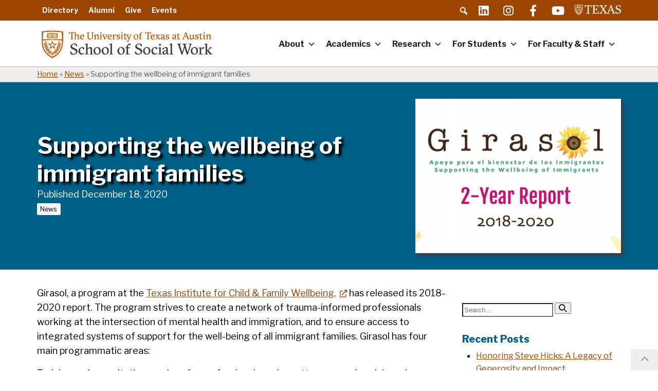

--- FILE ---
content_type: text/html; charset=UTF-8
request_url: https://socialwork.utexas.edu/supporting-the-wellbeing-of-immigrant-families/
body_size: 52751
content:
<!DOCTYPE html><html lang="en-US" id="html"><head><meta name='robots' content='index, follow, max-image-preview:large, max-snippet:-1, max-video-preview:-1' />

	<!-- This site is optimized with the Yoast SEO plugin v26.7 - https://yoast.com/wordpress/plugins/seo/ -->
	<title>Supporting the wellbeing of immigrant families - UT Social Work</title>
	<link rel="canonical" href="https://socialwork.utexas.edu/supporting-the-wellbeing-of-immigrant-families/" />
	<meta property="og:locale" content="en_US" />
	<meta property="og:type" content="article" />
	<meta property="og:title" content="Supporting the wellbeing of immigrant families - UT Social Work" />
	<meta property="og:description" content="Girasol, a program at the Texas Institute for Child &amp; Family Wellbeing, has released its 2018-2020 report. The program strives to create a network of trauma-informed professionals working at the&hellip;" />
	<meta property="og:url" content="https://socialwork.utexas.edu/supporting-the-wellbeing-of-immigrant-families/" />
	<meta property="og:site_name" content="UT Social Work" />
	<meta property="article:published_time" content="2020-12-18T18:58:07+00:00" />
	<meta property="article:modified_time" content="2020-12-22T21:01:59+00:00" />
	<meta property="og:image" content="https://socialwork.utexas.edu/wp-content/uploads/2020/12/girasol.png" />
	<meta property="og:image:width" content="722" />
	<meta property="og:image:height" content="499" />
	<meta property="og:image:type" content="image/png" />
	<meta name="author" content="J.D. Moore" />
	<meta name="twitter:card" content="summary_large_image" />
	<meta name="twitter:label1" content="Written by" />
	<meta name="twitter:data1" content="J.D. Moore" />
	<meta name="twitter:label2" content="Est. reading time" />
	<meta name="twitter:data2" content="1 minute" />
	<script type="application/ld+json" class="yoast-schema-graph">{"@context":"https://schema.org","@graph":[{"@type":"Article","@id":"https://socialwork.utexas.edu/supporting-the-wellbeing-of-immigrant-families/#article","isPartOf":{"@id":"https://socialwork.utexas.edu/supporting-the-wellbeing-of-immigrant-families/"},"author":{"name":"J.D. Moore","@id":"https://socialwork.utexas.edu/#/schema/person/2fe3331141790d9a3b594b1d4d5725af"},"headline":"Supporting the wellbeing of immigrant families","datePublished":"2020-12-18T18:58:07+00:00","dateModified":"2020-12-22T21:01:59+00:00","mainEntityOfPage":{"@id":"https://socialwork.utexas.edu/supporting-the-wellbeing-of-immigrant-families/"},"wordCount":227,"commentCount":0,"publisher":{"@id":"https://socialwork.utexas.edu/#organization"},"image":{"@id":"https://socialwork.utexas.edu/supporting-the-wellbeing-of-immigrant-families/#primaryimage"},"thumbnailUrl":"https://socialwork.utexas.edu/wp-content/uploads/2020/12/girasol.png","articleSection":["News"],"inLanguage":"en-US","potentialAction":[{"@type":"CommentAction","name":"Comment","target":["https://socialwork.utexas.edu/supporting-the-wellbeing-of-immigrant-families/#respond"]}]},{"@type":"WebPage","@id":"https://socialwork.utexas.edu/supporting-the-wellbeing-of-immigrant-families/","url":"https://socialwork.utexas.edu/supporting-the-wellbeing-of-immigrant-families/","name":"Supporting the wellbeing of immigrant families - UT Social Work","isPartOf":{"@id":"https://socialwork.utexas.edu/#website"},"primaryImageOfPage":{"@id":"https://socialwork.utexas.edu/supporting-the-wellbeing-of-immigrant-families/#primaryimage"},"image":{"@id":"https://socialwork.utexas.edu/supporting-the-wellbeing-of-immigrant-families/#primaryimage"},"thumbnailUrl":"https://socialwork.utexas.edu/wp-content/uploads/2020/12/girasol.png","datePublished":"2020-12-18T18:58:07+00:00","dateModified":"2020-12-22T21:01:59+00:00","breadcrumb":{"@id":"https://socialwork.utexas.edu/supporting-the-wellbeing-of-immigrant-families/#breadcrumb"},"inLanguage":"en-US","potentialAction":[{"@type":"ReadAction","target":["https://socialwork.utexas.edu/supporting-the-wellbeing-of-immigrant-families/"]}]},{"@type":"ImageObject","inLanguage":"en-US","@id":"https://socialwork.utexas.edu/supporting-the-wellbeing-of-immigrant-families/#primaryimage","url":"https://socialwork.utexas.edu/wp-content/uploads/2020/12/girasol.png","contentUrl":"https://socialwork.utexas.edu/wp-content/uploads/2020/12/girasol.png","width":722,"height":499,"caption":"Girasol Report"},{"@type":"BreadcrumbList","@id":"https://socialwork.utexas.edu/supporting-the-wellbeing-of-immigrant-families/#breadcrumb","itemListElement":[{"@type":"ListItem","position":1,"name":"Home","item":"https://socialwork.utexas.edu/"},{"@type":"ListItem","position":2,"name":"News","item":"https://socialwork.utexas.edu/category/news/"},{"@type":"ListItem","position":3,"name":"Supporting the wellbeing of immigrant families"}]},{"@type":"WebSite","@id":"https://socialwork.utexas.edu/#website","url":"https://socialwork.utexas.edu/","name":"UT Social Work","description":"University of Texas - Austin","publisher":{"@id":"https://socialwork.utexas.edu/#organization"},"potentialAction":[{"@type":"SearchAction","target":{"@type":"EntryPoint","urlTemplate":"https://socialwork.utexas.edu/?s={search_term_string}"},"query-input":{"@type":"PropertyValueSpecification","valueRequired":true,"valueName":"search_term_string"}}],"inLanguage":"en-US"},{"@type":"Organization","@id":"https://socialwork.utexas.edu/#organization","name":"UT Social Work","url":"https://socialwork.utexas.edu/","logo":{"@type":"ImageObject","inLanguage":"en-US","@id":"https://socialwork.utexas.edu/#/schema/logo/image/","url":"https://socialwork.utexas.edu/wp-content/uploads/2025/07/cropped-University-of-Texas-at-Austin-School-of-Social-Work.png","contentUrl":"https://socialwork.utexas.edu/wp-content/uploads/2025/07/cropped-University-of-Texas-at-Austin-School-of-Social-Work.png","width":600,"height":103,"caption":"UT Social Work"},"image":{"@id":"https://socialwork.utexas.edu/#/schema/logo/image/"}},{"@type":"Person","@id":"https://socialwork.utexas.edu/#/schema/person/2fe3331141790d9a3b594b1d4d5725af","name":"J.D. Moore","image":{"@type":"ImageObject","inLanguage":"en-US","@id":"https://socialwork.utexas.edu/#/schema/person/image/","url":"https://secure.gravatar.com/avatar/65efa36de19a4fba52a268598d9744cd14453fdbcd8c6231559919bf4b7d9789?s=96&d=mm&r=g","contentUrl":"https://secure.gravatar.com/avatar/65efa36de19a4fba52a268598d9744cd14453fdbcd8c6231559919bf4b7d9789?s=96&d=mm&r=g","caption":"J.D. Moore"},"url":"https://socialwork.utexas.edu/author/jd-moore/"}]}</script>
	<!-- / Yoast SEO plugin. -->


<link rel='dns-prefetch' href='//kit.fontawesome.com' />
<link rel='dns-prefetch' href='//www.googletagmanager.com' />
<link rel='dns-prefetch' href='//fonts.googleapis.com' />
<link rel='dns-prefetch' href='//pro.fontawesome.com' />
<link rel="alternate" type="application/rss+xml" title="UT Social Work &raquo; Feed" href="https://socialwork.utexas.edu/feed/" />
<link rel="alternate" type="application/rss+xml" title="UT Social Work &raquo; Comments Feed" href="https://socialwork.utexas.edu/comments/feed/" />
<link rel="alternate" type="text/calendar" title="UT Social Work &raquo; iCal Feed" href="https://socialwork.utexas.edu/events/?ical=1" />
<link rel="alternate" type="application/rss+xml" title="UT Social Work &raquo; Supporting the wellbeing of immigrant families Comments Feed" href="https://socialwork.utexas.edu/supporting-the-wellbeing-of-immigrant-families/feed/" />
<link rel="alternate" title="oEmbed (JSON)" type="application/json+oembed" href="https://socialwork.utexas.edu/wp-json/oembed/1.0/embed?url=https%3A%2F%2Fsocialwork.utexas.edu%2Fsupporting-the-wellbeing-of-immigrant-families%2F" />
<link rel="alternate" title="oEmbed (XML)" type="text/xml+oembed" href="https://socialwork.utexas.edu/wp-json/oembed/1.0/embed?url=https%3A%2F%2Fsocialwork.utexas.edu%2Fsupporting-the-wellbeing-of-immigrant-families%2F&#038;format=xml" />
<style id='wp-img-auto-sizes-contain-inline-css' type='text/css'>
img:is([sizes=auto i],[sizes^="auto," i]){contain-intrinsic-size:3000px 1500px}
/*# sourceURL=wp-img-auto-sizes-contain-inline-css */
</style>
<link rel='stylesheet' id='tribe-events-pro-mini-calendar-block-styles-css' href='https://socialwork.utexas.edu/wp-content/plugins/events-calendar-pro/build/css/tribe-events-pro-mini-calendar-block.css?ver=7.7.11' type='text/css' media='all' />
<style id='wp-emoji-styles-inline-css' type='text/css'>

	img.wp-smiley, img.emoji {
		display: inline !important;
		border: none !important;
		box-shadow: none !important;
		height: 1em !important;
		width: 1em !important;
		margin: 0 0.07em !important;
		vertical-align: -0.1em !important;
		background: none !important;
		padding: 0 !important;
	}
/*# sourceURL=wp-emoji-styles-inline-css */
</style>
<link rel='stylesheet' id='wp-block-library-css' href='https://socialwork.utexas.edu/wp-includes/css/dist/block-library/style.min.css?ver=6.9' type='text/css' media='all' />
<style id='global-styles-inline-css' type='text/css'>
:root{--wp--preset--aspect-ratio--square: 1;--wp--preset--aspect-ratio--4-3: 4/3;--wp--preset--aspect-ratio--3-4: 3/4;--wp--preset--aspect-ratio--3-2: 3/2;--wp--preset--aspect-ratio--2-3: 2/3;--wp--preset--aspect-ratio--16-9: 16/9;--wp--preset--aspect-ratio--9-16: 9/16;--wp--preset--color--black: #000000;--wp--preset--color--cyan-bluish-gray: #abb8c3;--wp--preset--color--white: #ffffff;--wp--preset--color--pale-pink: #f78da7;--wp--preset--color--vivid-red: #cf2e2e;--wp--preset--color--luminous-vivid-orange: #ff6900;--wp--preset--color--luminous-vivid-amber: #fcb900;--wp--preset--color--light-green-cyan: #7bdcb5;--wp--preset--color--vivid-green-cyan: #00d084;--wp--preset--color--pale-cyan-blue: #8ed1fc;--wp--preset--color--vivid-cyan-blue: #0693e3;--wp--preset--color--vivid-purple: #9b51e0;--wp--preset--color--gray: #5b5b5b;--wp--preset--color--blue: #005f86;--wp--preset--color--light-blue: #00a9b7;--wp--preset--color--teal: #00808b;--wp--preset--color--green: #579e42;--wp--preset--color--light-green: #a6cd57;--wp--preset--color--red: #b6325a;--wp--preset--color--dark-orange: #9D4500;--wp--preset--color--orange: #BF5700;--wp--preset--color--light-orange: #f8971f;--wp--preset--color--pale-silver: #F5F5F5;--wp--preset--color--transparent: transparent;--wp--preset--gradient--vivid-cyan-blue-to-vivid-purple: linear-gradient(135deg,rgb(6,147,227) 0%,rgb(155,81,224) 100%);--wp--preset--gradient--light-green-cyan-to-vivid-green-cyan: linear-gradient(135deg,rgb(122,220,180) 0%,rgb(0,208,130) 100%);--wp--preset--gradient--luminous-vivid-amber-to-luminous-vivid-orange: linear-gradient(135deg,rgb(252,185,0) 0%,rgb(255,105,0) 100%);--wp--preset--gradient--luminous-vivid-orange-to-vivid-red: linear-gradient(135deg,rgb(255,105,0) 0%,rgb(207,46,46) 100%);--wp--preset--gradient--very-light-gray-to-cyan-bluish-gray: linear-gradient(135deg,rgb(238,238,238) 0%,rgb(169,184,195) 100%);--wp--preset--gradient--cool-to-warm-spectrum: linear-gradient(135deg,rgb(74,234,220) 0%,rgb(151,120,209) 20%,rgb(207,42,186) 40%,rgb(238,44,130) 60%,rgb(251,105,98) 80%,rgb(254,248,76) 100%);--wp--preset--gradient--blush-light-purple: linear-gradient(135deg,rgb(255,206,236) 0%,rgb(152,150,240) 100%);--wp--preset--gradient--blush-bordeaux: linear-gradient(135deg,rgb(254,205,165) 0%,rgb(254,45,45) 50%,rgb(107,0,62) 100%);--wp--preset--gradient--luminous-dusk: linear-gradient(135deg,rgb(255,203,112) 0%,rgb(199,81,192) 50%,rgb(65,88,208) 100%);--wp--preset--gradient--pale-ocean: linear-gradient(135deg,rgb(255,245,203) 0%,rgb(182,227,212) 50%,rgb(51,167,181) 100%);--wp--preset--gradient--electric-grass: linear-gradient(135deg,rgb(202,248,128) 0%,rgb(113,206,126) 100%);--wp--preset--gradient--midnight: linear-gradient(135deg,rgb(2,3,129) 0%,rgb(40,116,252) 100%);--wp--preset--font-size--small: 12px;--wp--preset--font-size--medium: 20px;--wp--preset--font-size--large: 20px;--wp--preset--font-size--x-large: 42px;--wp--preset--font-size--regular: 16px;--wp--preset--spacing--20: 0.44rem;--wp--preset--spacing--30: 0.67rem;--wp--preset--spacing--40: 1rem;--wp--preset--spacing--50: 1.5rem;--wp--preset--spacing--60: 2.25rem;--wp--preset--spacing--70: 3.38rem;--wp--preset--spacing--80: 5.06rem;--wp--preset--shadow--natural: 6px 6px 9px rgba(0, 0, 0, 0.2);--wp--preset--shadow--deep: 12px 12px 50px rgba(0, 0, 0, 0.4);--wp--preset--shadow--sharp: 6px 6px 0px rgba(0, 0, 0, 0.2);--wp--preset--shadow--outlined: 6px 6px 0px -3px rgb(255, 255, 255), 6px 6px rgb(0, 0, 0);--wp--preset--shadow--crisp: 6px 6px 0px rgb(0, 0, 0);}:where(.is-layout-flex){gap: 0.5em;}:where(.is-layout-grid){gap: 0.5em;}body .is-layout-flex{display: flex;}.is-layout-flex{flex-wrap: wrap;align-items: center;}.is-layout-flex > :is(*, div){margin: 0;}body .is-layout-grid{display: grid;}.is-layout-grid > :is(*, div){margin: 0;}:where(.wp-block-columns.is-layout-flex){gap: 2em;}:where(.wp-block-columns.is-layout-grid){gap: 2em;}:where(.wp-block-post-template.is-layout-flex){gap: 1.25em;}:where(.wp-block-post-template.is-layout-grid){gap: 1.25em;}.has-black-color{color: var(--wp--preset--color--black) !important;}.has-cyan-bluish-gray-color{color: var(--wp--preset--color--cyan-bluish-gray) !important;}.has-white-color{color: var(--wp--preset--color--white) !important;}.has-pale-pink-color{color: var(--wp--preset--color--pale-pink) !important;}.has-vivid-red-color{color: var(--wp--preset--color--vivid-red) !important;}.has-luminous-vivid-orange-color{color: var(--wp--preset--color--luminous-vivid-orange) !important;}.has-luminous-vivid-amber-color{color: var(--wp--preset--color--luminous-vivid-amber) !important;}.has-light-green-cyan-color{color: var(--wp--preset--color--light-green-cyan) !important;}.has-vivid-green-cyan-color{color: var(--wp--preset--color--vivid-green-cyan) !important;}.has-pale-cyan-blue-color{color: var(--wp--preset--color--pale-cyan-blue) !important;}.has-vivid-cyan-blue-color{color: var(--wp--preset--color--vivid-cyan-blue) !important;}.has-vivid-purple-color{color: var(--wp--preset--color--vivid-purple) !important;}.has-black-background-color{background-color: var(--wp--preset--color--black) !important;}.has-cyan-bluish-gray-background-color{background-color: var(--wp--preset--color--cyan-bluish-gray) !important;}.has-white-background-color{background-color: var(--wp--preset--color--white) !important;}.has-pale-pink-background-color{background-color: var(--wp--preset--color--pale-pink) !important;}.has-vivid-red-background-color{background-color: var(--wp--preset--color--vivid-red) !important;}.has-luminous-vivid-orange-background-color{background-color: var(--wp--preset--color--luminous-vivid-orange) !important;}.has-luminous-vivid-amber-background-color{background-color: var(--wp--preset--color--luminous-vivid-amber) !important;}.has-light-green-cyan-background-color{background-color: var(--wp--preset--color--light-green-cyan) !important;}.has-vivid-green-cyan-background-color{background-color: var(--wp--preset--color--vivid-green-cyan) !important;}.has-pale-cyan-blue-background-color{background-color: var(--wp--preset--color--pale-cyan-blue) !important;}.has-vivid-cyan-blue-background-color{background-color: var(--wp--preset--color--vivid-cyan-blue) !important;}.has-vivid-purple-background-color{background-color: var(--wp--preset--color--vivid-purple) !important;}.has-black-border-color{border-color: var(--wp--preset--color--black) !important;}.has-cyan-bluish-gray-border-color{border-color: var(--wp--preset--color--cyan-bluish-gray) !important;}.has-white-border-color{border-color: var(--wp--preset--color--white) !important;}.has-pale-pink-border-color{border-color: var(--wp--preset--color--pale-pink) !important;}.has-vivid-red-border-color{border-color: var(--wp--preset--color--vivid-red) !important;}.has-luminous-vivid-orange-border-color{border-color: var(--wp--preset--color--luminous-vivid-orange) !important;}.has-luminous-vivid-amber-border-color{border-color: var(--wp--preset--color--luminous-vivid-amber) !important;}.has-light-green-cyan-border-color{border-color: var(--wp--preset--color--light-green-cyan) !important;}.has-vivid-green-cyan-border-color{border-color: var(--wp--preset--color--vivid-green-cyan) !important;}.has-pale-cyan-blue-border-color{border-color: var(--wp--preset--color--pale-cyan-blue) !important;}.has-vivid-cyan-blue-border-color{border-color: var(--wp--preset--color--vivid-cyan-blue) !important;}.has-vivid-purple-border-color{border-color: var(--wp--preset--color--vivid-purple) !important;}.has-vivid-cyan-blue-to-vivid-purple-gradient-background{background: var(--wp--preset--gradient--vivid-cyan-blue-to-vivid-purple) !important;}.has-light-green-cyan-to-vivid-green-cyan-gradient-background{background: var(--wp--preset--gradient--light-green-cyan-to-vivid-green-cyan) !important;}.has-luminous-vivid-amber-to-luminous-vivid-orange-gradient-background{background: var(--wp--preset--gradient--luminous-vivid-amber-to-luminous-vivid-orange) !important;}.has-luminous-vivid-orange-to-vivid-red-gradient-background{background: var(--wp--preset--gradient--luminous-vivid-orange-to-vivid-red) !important;}.has-very-light-gray-to-cyan-bluish-gray-gradient-background{background: var(--wp--preset--gradient--very-light-gray-to-cyan-bluish-gray) !important;}.has-cool-to-warm-spectrum-gradient-background{background: var(--wp--preset--gradient--cool-to-warm-spectrum) !important;}.has-blush-light-purple-gradient-background{background: var(--wp--preset--gradient--blush-light-purple) !important;}.has-blush-bordeaux-gradient-background{background: var(--wp--preset--gradient--blush-bordeaux) !important;}.has-luminous-dusk-gradient-background{background: var(--wp--preset--gradient--luminous-dusk) !important;}.has-pale-ocean-gradient-background{background: var(--wp--preset--gradient--pale-ocean) !important;}.has-electric-grass-gradient-background{background: var(--wp--preset--gradient--electric-grass) !important;}.has-midnight-gradient-background{background: var(--wp--preset--gradient--midnight) !important;}.has-small-font-size{font-size: var(--wp--preset--font-size--small) !important;}.has-medium-font-size{font-size: var(--wp--preset--font-size--medium) !important;}.has-large-font-size{font-size: var(--wp--preset--font-size--large) !important;}.has-x-large-font-size{font-size: var(--wp--preset--font-size--x-large) !important;}
/*# sourceURL=global-styles-inline-css */
</style>

<style id='classic-theme-styles-inline-css' type='text/css'>
/*! This file is auto-generated */
.wp-block-button__link{color:#fff;background-color:#32373c;border-radius:9999px;box-shadow:none;text-decoration:none;padding:calc(.667em + 2px) calc(1.333em + 2px);font-size:1.125em}.wp-block-file__button{background:#32373c;color:#fff;text-decoration:none}
/*# sourceURL=/wp-includes/css/classic-themes.min.css */
</style>
<link rel='stylesheet' id='editorskit-frontend-css' href='https://socialwork.utexas.edu/wp-content/plugins/block-options/build/style.build.css?ver=new' type='text/css' media='all' />
<style id='font-awesome-svg-styles-default-inline-css' type='text/css'>
.svg-inline--fa {
  display: inline-block;
  height: 1em;
  overflow: visible;
  vertical-align: -.125em;
}
/*# sourceURL=font-awesome-svg-styles-default-inline-css */
</style>
<link rel='stylesheet' id='font-awesome-svg-styles-css' href='https://socialwork.utexas.edu/wp-content/uploads/font-awesome/v7.1.0/css/svg-with-js.css' type='text/css' media='all' />
<style id='font-awesome-svg-styles-inline-css' type='text/css'>
   .wp-block-font-awesome-icon svg::before,
   .wp-rich-text-font-awesome-icon svg::before {content: unset;}
/*# sourceURL=font-awesome-svg-styles-inline-css */
</style>
<link rel='stylesheet' id='widgetopts-styles-css' href='https://socialwork.utexas.edu/wp-content/plugins/extended-widget-options/assets/css/widget-options.css?ver=5.2.4' type='text/css' media='all' />
<link rel='stylesheet' id='ub-extension-style-css-css' href='https://socialwork.utexas.edu/wp-content/plugins/ultimate-blocks/src/extensions/style.css?ver=6.9' type='text/css' media='all' />
<link rel='stylesheet' id='awb-css' href='https://socialwork.utexas.edu/wp-content/plugins/advanced-backgrounds/assets/awb/awb.min.css?ver=1.12.8' type='text/css' media='all' />
<link rel='stylesheet' id='dashicons-css' href='https://socialwork.utexas.edu/wp-includes/css/dashicons.min.css?ver=6.9' type='text/css' media='all' />
<style id='dashicons-inline-css' type='text/css'>
.entry-content > * {margin-bottom: 16px !important}
/*# sourceURL=dashicons-inline-css */
</style>
<link rel='stylesheet' id='megamenu-fontawesome5-css' href='https://socialwork.utexas.edu/wp-content/plugins/megamenu-pro/icons/fontawesome5/css/all.min.css?ver=2.4.4' type='text/css' media='all' />
<link rel='stylesheet' id='megamenu-fontawesome6-css' href='https://socialwork.utexas.edu/wp-content/plugins/megamenu-pro/icons/fontawesome6/css/all.min.css?ver=2.4.4' type='text/css' media='all' />
<link rel='stylesheet' id='fwp-google-fonts-css' href='https://fonts.googleapis.com/css?family=Libre+Franklin%3A400%2C400i%2C700%2C700i%2C800%2C800i&#038;subset=latin%2Clatin-ext&#038;display=swap&#038;ver=6.9' type='text/css' media='all' />
<link rel='stylesheet' id='aos-css' href='https://socialwork.utexas.edu/wp-content/themes/fwp-blocks-theme/assets/css/aos.css?ver=1768529081' type='text/css' media='screen' />
<link rel='stylesheet' id='font-awesome-css' href='https://pro.fontawesome.com/releases/v5.15.4/css/all.css?ver=6.9' type='text/css' media='all' />
<link rel='stylesheet' id='fancybox-css' href='https://socialwork.utexas.edu/wp-content/plugins/easy-fancybox/fancybox/1.3.28/jquery.fancybox.min.css?ver=6.9' type='text/css' media='screen' />
<style id='fancybox-inline-css' type='text/css'>
.fancybox-hidden{display:none}#fancybox-content .fancybox-hidden,#fancybox-tmp .fancybox-hidden{display:revert}
/*# sourceURL=fancybox-inline-css */
</style>
<link rel='stylesheet' id='fwp-child-style-css' href='https://socialwork.utexas.edu/wp-content/themes/fwp-blocks-child-ssw/assets/css/main.css?ver=1768529081' type='text/css' media='all' />
<link rel='stylesheet' id='fwp-style-print-child-css' href='https://socialwork.utexas.edu/wp-content/themes/fwp-blocks-child-ssw/assets/css/print.css?ver=1768529081' type='text/css' media='print' />
<link rel='stylesheet' id='wp-block-paragraph-css' href='https://socialwork.utexas.edu/wp-includes/blocks/paragraph/style.min.css?ver=6.9' type='text/css' media='all' />
<link rel='stylesheet' id='wp-block-list-css' href='https://socialwork.utexas.edu/wp-includes/blocks/list/style.min.css?ver=6.9' type='text/css' media='all' />
<script type="text/javascript" src="https://socialwork.utexas.edu/wp-includes/js/jquery/jquery.js" id="jquery-js"></script>
<script type="text/javascript" src="https://socialwork.utexas.edu/wp-content/plugins/stop-user-enumeration/frontend/js/frontend.js?ver=1.7.7" id="stop-user-enumeration-js" defer="defer" data-wp-strategy="defer"></script>
<script defer crossorigin="anonymous" type="text/javascript" src="https://kit.fontawesome.com/4d369b8876.js" id="font-awesome-official-js"></script>

<!-- Google tag (gtag.js) snippet added by Site Kit -->
<!-- Google Analytics snippet added by Site Kit -->
<script type="text/javascript" src="https://www.googletagmanager.com/gtag/js?id=GT-MQ7688P3" id="google_gtagjs-js" async></script>
<script type="text/javascript" id="google_gtagjs-js-after">
/* <![CDATA[ */
window.dataLayer = window.dataLayer || [];function gtag(){dataLayer.push(arguments);}
gtag("set","linker",{"domains":["socialwork.utexas.edu"]});
gtag("js", new Date());
gtag("set", "developer_id.dZTNiMT", true);
gtag("config", "GT-MQ7688P3");
//# sourceURL=google_gtagjs-js-after
/* ]]> */
</script>
<script type="text/javascript" src="https://socialwork.utexas.edu/wp-content/themes/fwp-blocks-child-ssw/assets/js/fwp-child-js-min.js?ver=6.9" id="fwp-child-js-js"></script>
<link rel="https://api.w.org/" href="https://socialwork.utexas.edu/wp-json/" /><link rel="alternate" title="JSON" type="application/json" href="https://socialwork.utexas.edu/wp-json/wp/v2/posts/30323" /><link rel="EditURI" type="application/rsd+xml" title="RSD" href="https://socialwork.utexas.edu/xmlrpc.php?rsd" />
<meta name="generator" content="WordPress 6.9" />
<link rel='shortlink' href='https://socialwork.utexas.edu/?p=30323' />
<meta name="generator" content="Site Kit by Google 1.168.0" /><meta name="tec-api-version" content="v1"><meta name="tec-api-origin" content="https://socialwork.utexas.edu"><link rel="alternate" href="https://socialwork.utexas.edu/wp-json/tribe/events/v1/" /><meta charset="UTF-8"><meta name="viewport" content="width=device-width, initial-scale=1"><link rel="profile" href="http://gmpg.org/xfn/11"><link rel="pingback" href="https://socialwork.utexas.edu/xmlrpc.php"><style type="text/css">.blue-message {
background: none repeat scroll 0 0 #3399ff;
color: #ffffff;
text-shadow: none;
font-size: 14px;
line-height: 24px;
padding: 10px;
}.green-message {
background: none repeat scroll 0 0 #8cc14c;
color: #ffffff;
text-shadow: none;
font-size: 14px;
line-height: 24px;
padding: 10px;
}.orange-message {
background: none repeat scroll 0 0 #faa732;
color: #ffffff;
text-shadow: none;
font-size: 14px;
line-height: 24px;
padding: 10px;
}.red-message {
background: none repeat scroll 0 0 #da4d31;
color: #ffffff;
text-shadow: none;
font-size: 14px;
line-height: 24px;
padding: 10px;
}.grey-message {
background: none repeat scroll 0 0 #53555c;
color: #ffffff;
text-shadow: none;
font-size: 14px;
line-height: 24px;
padding: 10px;
}.left-block {
background: none repeat scroll 0 0px, radial-gradient(ellipse at center center, #ffffff 0%, #f2f2f2 100%) repeat scroll 0 0 rgba(0, 0, 0, 0);
color: #8b8e97;
padding: 10px;
margin: 10px;
float: left;
}.right-block {
background: none repeat scroll 0 0px, radial-gradient(ellipse at center center, #ffffff 0%, #f2f2f2 100%) repeat scroll 0 0 rgba(0, 0, 0, 0);
color: #8b8e97;
padding: 10px;
margin: 10px;
float: right;
}.blockquotes {
background: none;
border-left: 5px solid #f1f1f1;
color: #8B8E97;
font-size: 14px;
font-style: italic;
line-height: 22px;
padding-left: 15px;
padding: 10px;
width: 60%;
float: left;
}</style><link rel="icon" href="https://socialwork.utexas.edu/wp-content/uploads/2020/02/cropped-cropped-cropped-shield-icon-1-32x32.png" sizes="32x32" />
<link rel="icon" href="https://socialwork.utexas.edu/wp-content/uploads/2020/02/cropped-cropped-cropped-shield-icon-1-192x192.png" sizes="192x192" />
<link rel="apple-touch-icon" href="https://socialwork.utexas.edu/wp-content/uploads/2020/02/cropped-cropped-cropped-shield-icon-1-180x180.png" />
<meta name="msapplication-TileImage" content="https://socialwork.utexas.edu/wp-content/uploads/2020/02/cropped-cropped-cropped-shield-icon-1-270x270.png" />
<style type="text/css">@charset "UTF-8";/** THIS FILE IS AUTOMATICALLY GENERATED - DO NOT MAKE MANUAL EDITS! **//** Custom CSS should be added to Mega Menu > Menu Themes > Custom Styling **/.mega-menu-last-modified-1722611082 {content: 'Friday 2nd August 2024 15:04:42 UTC';}#mega-menu-wrap-primary, #mega-menu-wrap-primary #mega-menu-primary, #mega-menu-wrap-primary #mega-menu-primary ul.mega-sub-menu, #mega-menu-wrap-primary #mega-menu-primary li.mega-menu-item, #mega-menu-wrap-primary #mega-menu-primary li.mega-menu-row, #mega-menu-wrap-primary #mega-menu-primary li.mega-menu-column, #mega-menu-wrap-primary #mega-menu-primary a.mega-menu-link, #mega-menu-wrap-primary #mega-menu-primary span.mega-menu-badge {transition: none;border-radius: 0;box-shadow: none;background: none;border: 0;bottom: auto;box-sizing: border-box;clip: auto;color: #666;display: block;float: none;font-family: inherit;font-size: 14px;height: auto;left: auto;line-height: 1.5;list-style-type: none;margin: 0;min-height: auto;max-height: none;min-width: auto;max-width: none;opacity: 1;outline: none;overflow: visible;padding: 0;position: relative;pointer-events: auto;right: auto;text-align: left;text-decoration: none;text-indent: 0;text-transform: none;transform: none;top: auto;vertical-align: baseline;visibility: inherit;width: auto;word-wrap: break-word;white-space: normal;}#mega-menu-wrap-primary:before, #mega-menu-wrap-primary:after, #mega-menu-wrap-primary #mega-menu-primary:before, #mega-menu-wrap-primary #mega-menu-primary:after, #mega-menu-wrap-primary #mega-menu-primary ul.mega-sub-menu:before, #mega-menu-wrap-primary #mega-menu-primary ul.mega-sub-menu:after, #mega-menu-wrap-primary #mega-menu-primary li.mega-menu-item:before, #mega-menu-wrap-primary #mega-menu-primary li.mega-menu-item:after, #mega-menu-wrap-primary #mega-menu-primary li.mega-menu-row:before, #mega-menu-wrap-primary #mega-menu-primary li.mega-menu-row:after, #mega-menu-wrap-primary #mega-menu-primary li.mega-menu-column:before, #mega-menu-wrap-primary #mega-menu-primary li.mega-menu-column:after, #mega-menu-wrap-primary #mega-menu-primary a.mega-menu-link:before, #mega-menu-wrap-primary #mega-menu-primary a.mega-menu-link:after, #mega-menu-wrap-primary #mega-menu-primary span.mega-menu-badge:before, #mega-menu-wrap-primary #mega-menu-primary span.mega-menu-badge:after {display: none;}#mega-menu-wrap-primary {border-radius: 0;}@media only screen and (min-width: 1000px) {#mega-menu-wrap-primary {background: white;}}#mega-menu-wrap-primary.mega-keyboard-navigation .mega-menu-toggle:focus, #mega-menu-wrap-primary.mega-keyboard-navigation .mega-toggle-block:focus, #mega-menu-wrap-primary.mega-keyboard-navigation .mega-toggle-block a:focus, #mega-menu-wrap-primary.mega-keyboard-navigation .mega-toggle-block .mega-search input[type=text]:focus, #mega-menu-wrap-primary.mega-keyboard-navigation .mega-toggle-block button.mega-toggle-animated:focus, #mega-menu-wrap-primary.mega-keyboard-navigation #mega-menu-primary a:focus, #mega-menu-wrap-primary.mega-keyboard-navigation #mega-menu-primary span:focus, #mega-menu-wrap-primary.mega-keyboard-navigation #mega-menu-primary input:focus, #mega-menu-wrap-primary.mega-keyboard-navigation #mega-menu-primary li.mega-menu-item a.mega-menu-link:focus, #mega-menu-wrap-primary.mega-keyboard-navigation #mega-menu-primary form.mega-search-open:has(input[type=text]:focus) {outline-style: solid;outline-width: 3px;outline-color: #109cde;outline-offset: -3px;}#mega-menu-wrap-primary.mega-keyboard-navigation .mega-toggle-block button.mega-toggle-animated:focus {outline-offset: 2px;}#mega-menu-wrap-primary.mega-keyboard-navigation > li.mega-menu-item > a.mega-menu-link:focus {background: white;color: #c77527;font-weight: bold;text-decoration: none;border-color: #fff;}@media only screen and (max-width: 999px) {#mega-menu-wrap-primary.mega-keyboard-navigation > li.mega-menu-item > a.mega-menu-link:focus {color: #ffffff;background: #333;}}#mega-menu-wrap-primary #mega-menu-primary {text-align: left;padding: 0px 0px 0px 0px;}#mega-menu-wrap-primary #mega-menu-primary a.mega-menu-link {cursor: pointer;display: inline;}#mega-menu-wrap-primary #mega-menu-primary a.mega-menu-link .mega-description-group {vertical-align: middle;display: inline-block;transition: none;}#mega-menu-wrap-primary #mega-menu-primary a.mega-menu-link .mega-description-group .mega-menu-title, #mega-menu-wrap-primary #mega-menu-primary a.mega-menu-link .mega-description-group .mega-menu-description {transition: none;line-height: 1.5;display: block;}#mega-menu-wrap-primary #mega-menu-primary a.mega-menu-link .mega-description-group .mega-menu-description {font-style: italic;font-size: 0.8em;text-transform: none;font-weight: normal;}#mega-menu-wrap-primary #mega-menu-primary li.mega-menu-megamenu li.mega-menu-item.mega-icon-left.mega-has-description.mega-has-icon > a.mega-menu-link {display: flex;align-items: center;}#mega-menu-wrap-primary #mega-menu-primary li.mega-menu-megamenu li.mega-menu-item.mega-icon-left.mega-has-description.mega-has-icon > a.mega-menu-link:before {flex: 0 0 auto;align-self: flex-start;}#mega-menu-wrap-primary #mega-menu-primary li.mega-menu-tabbed.mega-menu-megamenu > ul.mega-sub-menu > li.mega-menu-item.mega-icon-left.mega-has-description.mega-has-icon > a.mega-menu-link {display: block;}#mega-menu-wrap-primary #mega-menu-primary li.mega-menu-item.mega-icon-top > a.mega-menu-link {display: table-cell;vertical-align: middle;line-height: initial;}#mega-menu-wrap-primary #mega-menu-primary li.mega-menu-item.mega-icon-top > a.mega-menu-link:before {display: block;margin: 0 0 6px 0;text-align: center;}#mega-menu-wrap-primary #mega-menu-primary li.mega-menu-item.mega-icon-top > a.mega-menu-link > span.mega-title-below {display: inline-block;transition: none;}@media only screen and (max-width: 999px) {#mega-menu-wrap-primary #mega-menu-primary > li.mega-menu-item.mega-icon-top > a.mega-menu-link {display: block;line-height: 40px;}#mega-menu-wrap-primary #mega-menu-primary > li.mega-menu-item.mega-icon-top > a.mega-menu-link:before {display: inline-block;margin: 0 6px 0 0;text-align: left;}}#mega-menu-wrap-primary #mega-menu-primary li.mega-menu-item.mega-icon-right > a.mega-menu-link:before {float: right;margin: 0 0 0 6px;}#mega-menu-wrap-primary #mega-menu-primary > li.mega-animating > ul.mega-sub-menu {pointer-events: none;}#mega-menu-wrap-primary #mega-menu-primary li.mega-disable-link > a.mega-menu-link, #mega-menu-wrap-primary #mega-menu-primary li.mega-menu-megamenu li.mega-disable-link > a.mega-menu-link {cursor: inherit;}#mega-menu-wrap-primary #mega-menu-primary li.mega-menu-item-has-children.mega-disable-link > a.mega-menu-link, #mega-menu-wrap-primary #mega-menu-primary li.mega-menu-megamenu > li.mega-menu-item-has-children.mega-disable-link > a.mega-menu-link {cursor: pointer;}#mega-menu-wrap-primary #mega-menu-primary p {margin-bottom: 10px;}#mega-menu-wrap-primary #mega-menu-primary input, #mega-menu-wrap-primary #mega-menu-primary img {max-width: 100%;}#mega-menu-wrap-primary #mega-menu-primary li.mega-menu-item > ul.mega-sub-menu {display: block;visibility: hidden;opacity: 1;pointer-events: auto;}@media only screen and (max-width: 999px) {#mega-menu-wrap-primary #mega-menu-primary li.mega-menu-item > ul.mega-sub-menu {display: none;visibility: visible;opacity: 1;}#mega-menu-wrap-primary #mega-menu-primary li.mega-menu-item.mega-toggle-on > ul.mega-sub-menu, #mega-menu-wrap-primary #mega-menu-primary li.mega-menu-megamenu.mega-menu-item.mega-toggle-on ul.mega-sub-menu {display: block;}#mega-menu-wrap-primary #mega-menu-primary li.mega-menu-megamenu.mega-menu-item.mega-toggle-on li.mega-hide-sub-menu-on-mobile > ul.mega-sub-menu, #mega-menu-wrap-primary #mega-menu-primary li.mega-hide-sub-menu-on-mobile > ul.mega-sub-menu {display: none;}}@media only screen and (min-width: 1000px) {#mega-menu-wrap-primary #mega-menu-primary[data-effect="fade"] li.mega-menu-item > ul.mega-sub-menu {opacity: 0;transition: opacity 200ms ease-in, visibility 200ms ease-in;}#mega-menu-wrap-primary #mega-menu-primary[data-effect="fade"].mega-no-js li.mega-menu-item:hover > ul.mega-sub-menu, #mega-menu-wrap-primary #mega-menu-primary[data-effect="fade"].mega-no-js li.mega-menu-item:focus > ul.mega-sub-menu, #mega-menu-wrap-primary #mega-menu-primary[data-effect="fade"] li.mega-menu-item.mega-toggle-on > ul.mega-sub-menu, #mega-menu-wrap-primary #mega-menu-primary[data-effect="fade"] li.mega-menu-item.mega-menu-megamenu.mega-toggle-on ul.mega-sub-menu {opacity: 1;}#mega-menu-wrap-primary #mega-menu-primary[data-effect="fade_up"] li.mega-menu-item.mega-menu-megamenu > ul.mega-sub-menu, #mega-menu-wrap-primary #mega-menu-primary[data-effect="fade_up"] li.mega-menu-item.mega-menu-flyout ul.mega-sub-menu {opacity: 0;transform: translate(0, 10px);transition: opacity 200ms ease-in, transform 200ms ease-in, visibility 200ms ease-in;}#mega-menu-wrap-primary #mega-menu-primary[data-effect="fade_up"].mega-no-js li.mega-menu-item:hover > ul.mega-sub-menu, #mega-menu-wrap-primary #mega-menu-primary[data-effect="fade_up"].mega-no-js li.mega-menu-item:focus > ul.mega-sub-menu, #mega-menu-wrap-primary #mega-menu-primary[data-effect="fade_up"] li.mega-menu-item.mega-toggle-on > ul.mega-sub-menu, #mega-menu-wrap-primary #mega-menu-primary[data-effect="fade_up"] li.mega-menu-item.mega-menu-megamenu.mega-toggle-on ul.mega-sub-menu {opacity: 1;transform: translate(0, 0);}#mega-menu-wrap-primary #mega-menu-primary[data-effect="slide_up"] li.mega-menu-item.mega-menu-megamenu > ul.mega-sub-menu, #mega-menu-wrap-primary #mega-menu-primary[data-effect="slide_up"] li.mega-menu-item.mega-menu-flyout ul.mega-sub-menu {transform: translate(0, 10px);transition: transform 200ms ease-in, visibility 200ms ease-in;}#mega-menu-wrap-primary #mega-menu-primary[data-effect="slide_up"].mega-no-js li.mega-menu-item:hover > ul.mega-sub-menu, #mega-menu-wrap-primary #mega-menu-primary[data-effect="slide_up"].mega-no-js li.mega-menu-item:focus > ul.mega-sub-menu, #mega-menu-wrap-primary #mega-menu-primary[data-effect="slide_up"] li.mega-menu-item.mega-toggle-on > ul.mega-sub-menu, #mega-menu-wrap-primary #mega-menu-primary[data-effect="slide_up"] li.mega-menu-item.mega-menu-megamenu.mega-toggle-on ul.mega-sub-menu {transform: translate(0, 0);}}#mega-menu-wrap-primary #mega-menu-primary li.mega-menu-item.mega-menu-megamenu ul.mega-sub-menu li.mega-collapse-children > ul.mega-sub-menu {display: none;}#mega-menu-wrap-primary #mega-menu-primary li.mega-menu-item.mega-menu-megamenu ul.mega-sub-menu li.mega-collapse-children.mega-toggle-on > ul.mega-sub-menu {display: block;}#mega-menu-wrap-primary #mega-menu-primary.mega-no-js li.mega-menu-item:hover > ul.mega-sub-menu, #mega-menu-wrap-primary #mega-menu-primary.mega-no-js li.mega-menu-item:focus > ul.mega-sub-menu, #mega-menu-wrap-primary #mega-menu-primary li.mega-menu-item.mega-toggle-on > ul.mega-sub-menu {visibility: visible;}#mega-menu-wrap-primary #mega-menu-primary li.mega-menu-item.mega-menu-megamenu ul.mega-sub-menu ul.mega-sub-menu {visibility: inherit;opacity: 1;display: block;}#mega-menu-wrap-primary #mega-menu-primary li.mega-menu-item.mega-menu-megamenu ul.mega-sub-menu li.mega-1-columns > ul.mega-sub-menu > li.mega-menu-item {float: left;width: 100%;}#mega-menu-wrap-primary #mega-menu-primary li.mega-menu-item.mega-menu-megamenu ul.mega-sub-menu li.mega-2-columns > ul.mega-sub-menu > li.mega-menu-item {float: left;width: 50%;}#mega-menu-wrap-primary #mega-menu-primary li.mega-menu-item.mega-menu-megamenu ul.mega-sub-menu li.mega-3-columns > ul.mega-sub-menu > li.mega-menu-item {float: left;width: 33.3333333333%;}#mega-menu-wrap-primary #mega-menu-primary li.mega-menu-item.mega-menu-megamenu ul.mega-sub-menu li.mega-4-columns > ul.mega-sub-menu > li.mega-menu-item {float: left;width: 25%;}#mega-menu-wrap-primary #mega-menu-primary li.mega-menu-item.mega-menu-megamenu ul.mega-sub-menu li.mega-5-columns > ul.mega-sub-menu > li.mega-menu-item {float: left;width: 20%;}#mega-menu-wrap-primary #mega-menu-primary li.mega-menu-item.mega-menu-megamenu ul.mega-sub-menu li.mega-6-columns > ul.mega-sub-menu > li.mega-menu-item {float: left;width: 16.6666666667%;}#mega-menu-wrap-primary #mega-menu-primary li.mega-menu-item a[class^='dashicons']:before {font-family: dashicons;}#mega-menu-wrap-primary #mega-menu-primary li.mega-menu-item a.mega-menu-link:before {display: inline-block;font: inherit;font-family: dashicons;position: static;margin: 0 6px 0 0px;vertical-align: top;-webkit-font-smoothing: antialiased;-moz-osx-font-smoothing: grayscale;color: inherit;background: transparent;height: auto;width: auto;top: auto;}#mega-menu-wrap-primary #mega-menu-primary li.mega-menu-item.mega-hide-text a.mega-menu-link:before {margin: 0;}#mega-menu-wrap-primary #mega-menu-primary li.mega-menu-item.mega-hide-text li.mega-menu-item a.mega-menu-link:before {margin: 0 6px 0 0;}#mega-menu-wrap-primary #mega-menu-primary li.mega-align-bottom-left.mega-toggle-on > a.mega-menu-link {border-radius: 0;}#mega-menu-wrap-primary #mega-menu-primary li.mega-align-bottom-right > ul.mega-sub-menu {right: 0;}#mega-menu-wrap-primary #mega-menu-primary li.mega-align-bottom-right.mega-toggle-on > a.mega-menu-link {border-radius: 0;}@media only screen and (min-width: 1000px) {#mega-menu-wrap-primary #mega-menu-primary > li.mega-menu-megamenu.mega-menu-item {position: static;}}#mega-menu-wrap-primary #mega-menu-primary > li.mega-menu-item {margin: 0 0px 0 0;display: inline-block;height: auto;vertical-align: middle;}#mega-menu-wrap-primary #mega-menu-primary > li.mega-menu-item.mega-item-align-right {float: right;}@media only screen and (min-width: 1000px) {#mega-menu-wrap-primary #mega-menu-primary > li.mega-menu-item.mega-item-align-right {margin: 0 0 0 0px;}}@media only screen and (min-width: 1000px) {#mega-menu-wrap-primary #mega-menu-primary > li.mega-menu-item.mega-item-align-float-left {float: left;}}@media only screen and (min-width: 1000px) {#mega-menu-wrap-primary #mega-menu-primary > li.mega-menu-item > a.mega-menu-link:hover, #mega-menu-wrap-primary #mega-menu-primary > li.mega-menu-item > a.mega-menu-link:focus {background: white;color: #c77527;font-weight: bold;text-decoration: none;border-color: #fff;}}#mega-menu-wrap-primary #mega-menu-primary > li.mega-menu-item.mega-toggle-on > a.mega-menu-link {background: white;color: #c77527;font-weight: bold;text-decoration: none;border-color: #fff;}@media only screen and (max-width: 999px) {#mega-menu-wrap-primary #mega-menu-primary > li.mega-menu-item.mega-toggle-on > a.mega-menu-link {color: #ffffff;background: #333;}}#mega-menu-wrap-primary #mega-menu-primary > li.mega-menu-item > a.mega-menu-link {line-height: 60px;height: 60px;padding: 0px 10px 0px 10px;vertical-align: baseline;width: auto;display: block;color: #222;text-transform: none;text-decoration: none;text-align: left;background: rgba(0, 0, 0, 0);border: 0;border-radius: 0;font-family: inherit;font-size: 16px;font-weight: bold;outline: none;}@media only screen and (min-width: 1000px) {#mega-menu-wrap-primary #mega-menu-primary > li.mega-menu-item.mega-multi-line > a.mega-menu-link {line-height: inherit;display: table-cell;vertical-align: middle;}}@media only screen and (max-width: 999px) {#mega-menu-wrap-primary #mega-menu-primary > li.mega-menu-item.mega-multi-line > a.mega-menu-link br {display: none;}}@media only screen and (max-width: 999px) {#mega-menu-wrap-primary #mega-menu-primary > li.mega-menu-item {display: list-item;margin: 0;clear: both;border: 0;}#mega-menu-wrap-primary #mega-menu-primary > li.mega-menu-item.mega-item-align-right {float: none;}#mega-menu-wrap-primary #mega-menu-primary > li.mega-menu-item > a.mega-menu-link {border-radius: 0;border: 0;margin: 0;line-height: 40px;height: 40px;padding: 0 10px;background: transparent;text-align: left;color: #ffffff;font-size: 14px;}}#mega-menu-wrap-primary #mega-menu-primary li.mega-menu-megamenu > ul.mega-sub-menu > li.mega-menu-row {width: 100%;float: left;}#mega-menu-wrap-primary #mega-menu-primary li.mega-menu-megamenu > ul.mega-sub-menu > li.mega-menu-row .mega-menu-column {float: left;min-height: 1px;}@media only screen and (min-width: 1000px) {#mega-menu-wrap-primary #mega-menu-primary li.mega-menu-megamenu > ul.mega-sub-menu > li.mega-menu-row > ul.mega-sub-menu > li.mega-menu-columns-1-of-1 {width: 100%;}#mega-menu-wrap-primary #mega-menu-primary li.mega-menu-megamenu > ul.mega-sub-menu > li.mega-menu-row > ul.mega-sub-menu > li.mega-menu-columns-1-of-2 {width: 50%;}#mega-menu-wrap-primary #mega-menu-primary li.mega-menu-megamenu > ul.mega-sub-menu > li.mega-menu-row > ul.mega-sub-menu > li.mega-menu-columns-2-of-2 {width: 100%;}#mega-menu-wrap-primary #mega-menu-primary li.mega-menu-megamenu > ul.mega-sub-menu > li.mega-menu-row > ul.mega-sub-menu > li.mega-menu-columns-1-of-3 {width: 33.3333333333%;}#mega-menu-wrap-primary #mega-menu-primary li.mega-menu-megamenu > ul.mega-sub-menu > li.mega-menu-row > ul.mega-sub-menu > li.mega-menu-columns-2-of-3 {width: 66.6666666667%;}#mega-menu-wrap-primary #mega-menu-primary li.mega-menu-megamenu > ul.mega-sub-menu > li.mega-menu-row > ul.mega-sub-menu > li.mega-menu-columns-3-of-3 {width: 100%;}#mega-menu-wrap-primary #mega-menu-primary li.mega-menu-megamenu > ul.mega-sub-menu > li.mega-menu-row > ul.mega-sub-menu > li.mega-menu-columns-1-of-4 {width: 25%;}#mega-menu-wrap-primary #mega-menu-primary li.mega-menu-megamenu > ul.mega-sub-menu > li.mega-menu-row > ul.mega-sub-menu > li.mega-menu-columns-2-of-4 {width: 50%;}#mega-menu-wrap-primary #mega-menu-primary li.mega-menu-megamenu > ul.mega-sub-menu > li.mega-menu-row > ul.mega-sub-menu > li.mega-menu-columns-3-of-4 {width: 75%;}#mega-menu-wrap-primary #mega-menu-primary li.mega-menu-megamenu > ul.mega-sub-menu > li.mega-menu-row > ul.mega-sub-menu > li.mega-menu-columns-4-of-4 {width: 100%;}#mega-menu-wrap-primary #mega-menu-primary li.mega-menu-megamenu > ul.mega-sub-menu > li.mega-menu-row > ul.mega-sub-menu > li.mega-menu-columns-1-of-5 {width: 20%;}#mega-menu-wrap-primary #mega-menu-primary li.mega-menu-megamenu > ul.mega-sub-menu > li.mega-menu-row > ul.mega-sub-menu > li.mega-menu-columns-2-of-5 {width: 40%;}#mega-menu-wrap-primary #mega-menu-primary li.mega-menu-megamenu > ul.mega-sub-menu > li.mega-menu-row > ul.mega-sub-menu > li.mega-menu-columns-3-of-5 {width: 60%;}#mega-menu-wrap-primary #mega-menu-primary li.mega-menu-megamenu > ul.mega-sub-menu > li.mega-menu-row > ul.mega-sub-menu > li.mega-menu-columns-4-of-5 {width: 80%;}#mega-menu-wrap-primary #mega-menu-primary li.mega-menu-megamenu > ul.mega-sub-menu > li.mega-menu-row > ul.mega-sub-menu > li.mega-menu-columns-5-of-5 {width: 100%;}#mega-menu-wrap-primary #mega-menu-primary li.mega-menu-megamenu > ul.mega-sub-menu > li.mega-menu-row > ul.mega-sub-menu > li.mega-menu-columns-1-of-6 {width: 16.6666666667%;}#mega-menu-wrap-primary #mega-menu-primary li.mega-menu-megamenu > ul.mega-sub-menu > li.mega-menu-row > ul.mega-sub-menu > li.mega-menu-columns-2-of-6 {width: 33.3333333333%;}#mega-menu-wrap-primary #mega-menu-primary li.mega-menu-megamenu > ul.mega-sub-menu > li.mega-menu-row > ul.mega-sub-menu > li.mega-menu-columns-3-of-6 {width: 50%;}#mega-menu-wrap-primary #mega-menu-primary li.mega-menu-megamenu > ul.mega-sub-menu > li.mega-menu-row > ul.mega-sub-menu > li.mega-menu-columns-4-of-6 {width: 66.6666666667%;}#mega-menu-wrap-primary #mega-menu-primary li.mega-menu-megamenu > ul.mega-sub-menu > li.mega-menu-row > ul.mega-sub-menu > li.mega-menu-columns-5-of-6 {width: 83.3333333333%;}#mega-menu-wrap-primary #mega-menu-primary li.mega-menu-megamenu > ul.mega-sub-menu > li.mega-menu-row > ul.mega-sub-menu > li.mega-menu-columns-6-of-6 {width: 100%;}#mega-menu-wrap-primary #mega-menu-primary li.mega-menu-megamenu > ul.mega-sub-menu > li.mega-menu-row > ul.mega-sub-menu > li.mega-menu-columns-1-of-7 {width: 14.2857142857%;}#mega-menu-wrap-primary #mega-menu-primary li.mega-menu-megamenu > ul.mega-sub-menu > li.mega-menu-row > ul.mega-sub-menu > li.mega-menu-columns-2-of-7 {width: 28.5714285714%;}#mega-menu-wrap-primary #mega-menu-primary li.mega-menu-megamenu > ul.mega-sub-menu > li.mega-menu-row > ul.mega-sub-menu > li.mega-menu-columns-3-of-7 {width: 42.8571428571%;}#mega-menu-wrap-primary #mega-menu-primary li.mega-menu-megamenu > ul.mega-sub-menu > li.mega-menu-row > ul.mega-sub-menu > li.mega-menu-columns-4-of-7 {width: 57.1428571429%;}#mega-menu-wrap-primary #mega-menu-primary li.mega-menu-megamenu > ul.mega-sub-menu > li.mega-menu-row > ul.mega-sub-menu > li.mega-menu-columns-5-of-7 {width: 71.4285714286%;}#mega-menu-wrap-primary #mega-menu-primary li.mega-menu-megamenu > ul.mega-sub-menu > li.mega-menu-row > ul.mega-sub-menu > li.mega-menu-columns-6-of-7 {width: 85.7142857143%;}#mega-menu-wrap-primary #mega-menu-primary li.mega-menu-megamenu > ul.mega-sub-menu > li.mega-menu-row > ul.mega-sub-menu > li.mega-menu-columns-7-of-7 {width: 100%;}#mega-menu-wrap-primary #mega-menu-primary li.mega-menu-megamenu > ul.mega-sub-menu > li.mega-menu-row > ul.mega-sub-menu > li.mega-menu-columns-1-of-8 {width: 12.5%;}#mega-menu-wrap-primary #mega-menu-primary li.mega-menu-megamenu > ul.mega-sub-menu > li.mega-menu-row > ul.mega-sub-menu > li.mega-menu-columns-2-of-8 {width: 25%;}#mega-menu-wrap-primary #mega-menu-primary li.mega-menu-megamenu > ul.mega-sub-menu > li.mega-menu-row > ul.mega-sub-menu > li.mega-menu-columns-3-of-8 {width: 37.5%;}#mega-menu-wrap-primary #mega-menu-primary li.mega-menu-megamenu > ul.mega-sub-menu > li.mega-menu-row > ul.mega-sub-menu > li.mega-menu-columns-4-of-8 {width: 50%;}#mega-menu-wrap-primary #mega-menu-primary li.mega-menu-megamenu > ul.mega-sub-menu > li.mega-menu-row > ul.mega-sub-menu > li.mega-menu-columns-5-of-8 {width: 62.5%;}#mega-menu-wrap-primary #mega-menu-primary li.mega-menu-megamenu > ul.mega-sub-menu > li.mega-menu-row > ul.mega-sub-menu > li.mega-menu-columns-6-of-8 {width: 75%;}#mega-menu-wrap-primary #mega-menu-primary li.mega-menu-megamenu > ul.mega-sub-menu > li.mega-menu-row > ul.mega-sub-menu > li.mega-menu-columns-7-of-8 {width: 87.5%;}#mega-menu-wrap-primary #mega-menu-primary li.mega-menu-megamenu > ul.mega-sub-menu > li.mega-menu-row > ul.mega-sub-menu > li.mega-menu-columns-8-of-8 {width: 100%;}#mega-menu-wrap-primary #mega-menu-primary li.mega-menu-megamenu > ul.mega-sub-menu > li.mega-menu-row > ul.mega-sub-menu > li.mega-menu-columns-1-of-9 {width: 11.1111111111%;}#mega-menu-wrap-primary #mega-menu-primary li.mega-menu-megamenu > ul.mega-sub-menu > li.mega-menu-row > ul.mega-sub-menu > li.mega-menu-columns-2-of-9 {width: 22.2222222222%;}#mega-menu-wrap-primary #mega-menu-primary li.mega-menu-megamenu > ul.mega-sub-menu > li.mega-menu-row > ul.mega-sub-menu > li.mega-menu-columns-3-of-9 {width: 33.3333333333%;}#mega-menu-wrap-primary #mega-menu-primary li.mega-menu-megamenu > ul.mega-sub-menu > li.mega-menu-row > ul.mega-sub-menu > li.mega-menu-columns-4-of-9 {width: 44.4444444444%;}#mega-menu-wrap-primary #mega-menu-primary li.mega-menu-megamenu > ul.mega-sub-menu > li.mega-menu-row > ul.mega-sub-menu > li.mega-menu-columns-5-of-9 {width: 55.5555555556%;}#mega-menu-wrap-primary #mega-menu-primary li.mega-menu-megamenu > ul.mega-sub-menu > li.mega-menu-row > ul.mega-sub-menu > li.mega-menu-columns-6-of-9 {width: 66.6666666667%;}#mega-menu-wrap-primary #mega-menu-primary li.mega-menu-megamenu > ul.mega-sub-menu > li.mega-menu-row > ul.mega-sub-menu > li.mega-menu-columns-7-of-9 {width: 77.7777777778%;}#mega-menu-wrap-primary #mega-menu-primary li.mega-menu-megamenu > ul.mega-sub-menu > li.mega-menu-row > ul.mega-sub-menu > li.mega-menu-columns-8-of-9 {width: 88.8888888889%;}#mega-menu-wrap-primary #mega-menu-primary li.mega-menu-megamenu > ul.mega-sub-menu > li.mega-menu-row > ul.mega-sub-menu > li.mega-menu-columns-9-of-9 {width: 100%;}#mega-menu-wrap-primary #mega-menu-primary li.mega-menu-megamenu > ul.mega-sub-menu > li.mega-menu-row > ul.mega-sub-menu > li.mega-menu-columns-1-of-10 {width: 10%;}#mega-menu-wrap-primary #mega-menu-primary li.mega-menu-megamenu > ul.mega-sub-menu > li.mega-menu-row > ul.mega-sub-menu > li.mega-menu-columns-2-of-10 {width: 20%;}#mega-menu-wrap-primary #mega-menu-primary li.mega-menu-megamenu > ul.mega-sub-menu > li.mega-menu-row > ul.mega-sub-menu > li.mega-menu-columns-3-of-10 {width: 30%;}#mega-menu-wrap-primary #mega-menu-primary li.mega-menu-megamenu > ul.mega-sub-menu > li.mega-menu-row > ul.mega-sub-menu > li.mega-menu-columns-4-of-10 {width: 40%;}#mega-menu-wrap-primary #mega-menu-primary li.mega-menu-megamenu > ul.mega-sub-menu > li.mega-menu-row > ul.mega-sub-menu > li.mega-menu-columns-5-of-10 {width: 50%;}#mega-menu-wrap-primary #mega-menu-primary li.mega-menu-megamenu > ul.mega-sub-menu > li.mega-menu-row > ul.mega-sub-menu > li.mega-menu-columns-6-of-10 {width: 60%;}#mega-menu-wrap-primary #mega-menu-primary li.mega-menu-megamenu > ul.mega-sub-menu > li.mega-menu-row > ul.mega-sub-menu > li.mega-menu-columns-7-of-10 {width: 70%;}#mega-menu-wrap-primary #mega-menu-primary li.mega-menu-megamenu > ul.mega-sub-menu > li.mega-menu-row > ul.mega-sub-menu > li.mega-menu-columns-8-of-10 {width: 80%;}#mega-menu-wrap-primary #mega-menu-primary li.mega-menu-megamenu > ul.mega-sub-menu > li.mega-menu-row > ul.mega-sub-menu > li.mega-menu-columns-9-of-10 {width: 90%;}#mega-menu-wrap-primary #mega-menu-primary li.mega-menu-megamenu > ul.mega-sub-menu > li.mega-menu-row > ul.mega-sub-menu > li.mega-menu-columns-10-of-10 {width: 100%;}#mega-menu-wrap-primary #mega-menu-primary li.mega-menu-megamenu > ul.mega-sub-menu > li.mega-menu-row > ul.mega-sub-menu > li.mega-menu-columns-1-of-11 {width: 9.0909090909%;}#mega-menu-wrap-primary #mega-menu-primary li.mega-menu-megamenu > ul.mega-sub-menu > li.mega-menu-row > ul.mega-sub-menu > li.mega-menu-columns-2-of-11 {width: 18.1818181818%;}#mega-menu-wrap-primary #mega-menu-primary li.mega-menu-megamenu > ul.mega-sub-menu > li.mega-menu-row > ul.mega-sub-menu > li.mega-menu-columns-3-of-11 {width: 27.2727272727%;}#mega-menu-wrap-primary #mega-menu-primary li.mega-menu-megamenu > ul.mega-sub-menu > li.mega-menu-row > ul.mega-sub-menu > li.mega-menu-columns-4-of-11 {width: 36.3636363636%;}#mega-menu-wrap-primary #mega-menu-primary li.mega-menu-megamenu > ul.mega-sub-menu > li.mega-menu-row > ul.mega-sub-menu > li.mega-menu-columns-5-of-11 {width: 45.4545454545%;}#mega-menu-wrap-primary #mega-menu-primary li.mega-menu-megamenu > ul.mega-sub-menu > li.mega-menu-row > ul.mega-sub-menu > li.mega-menu-columns-6-of-11 {width: 54.5454545455%;}#mega-menu-wrap-primary #mega-menu-primary li.mega-menu-megamenu > ul.mega-sub-menu > li.mega-menu-row > ul.mega-sub-menu > li.mega-menu-columns-7-of-11 {width: 63.6363636364%;}#mega-menu-wrap-primary #mega-menu-primary li.mega-menu-megamenu > ul.mega-sub-menu > li.mega-menu-row > ul.mega-sub-menu > li.mega-menu-columns-8-of-11 {width: 72.7272727273%;}#mega-menu-wrap-primary #mega-menu-primary li.mega-menu-megamenu > ul.mega-sub-menu > li.mega-menu-row > ul.mega-sub-menu > li.mega-menu-columns-9-of-11 {width: 81.8181818182%;}#mega-menu-wrap-primary #mega-menu-primary li.mega-menu-megamenu > ul.mega-sub-menu > li.mega-menu-row > ul.mega-sub-menu > li.mega-menu-columns-10-of-11 {width: 90.9090909091%;}#mega-menu-wrap-primary #mega-menu-primary li.mega-menu-megamenu > ul.mega-sub-menu > li.mega-menu-row > ul.mega-sub-menu > li.mega-menu-columns-11-of-11 {width: 100%;}#mega-menu-wrap-primary #mega-menu-primary li.mega-menu-megamenu > ul.mega-sub-menu > li.mega-menu-row > ul.mega-sub-menu > li.mega-menu-columns-1-of-12 {width: 8.3333333333%;}#mega-menu-wrap-primary #mega-menu-primary li.mega-menu-megamenu > ul.mega-sub-menu > li.mega-menu-row > ul.mega-sub-menu > li.mega-menu-columns-2-of-12 {width: 16.6666666667%;}#mega-menu-wrap-primary #mega-menu-primary li.mega-menu-megamenu > ul.mega-sub-menu > li.mega-menu-row > ul.mega-sub-menu > li.mega-menu-columns-3-of-12 {width: 25%;}#mega-menu-wrap-primary #mega-menu-primary li.mega-menu-megamenu > ul.mega-sub-menu > li.mega-menu-row > ul.mega-sub-menu > li.mega-menu-columns-4-of-12 {width: 33.3333333333%;}#mega-menu-wrap-primary #mega-menu-primary li.mega-menu-megamenu > ul.mega-sub-menu > li.mega-menu-row > ul.mega-sub-menu > li.mega-menu-columns-5-of-12 {width: 41.6666666667%;}#mega-menu-wrap-primary #mega-menu-primary li.mega-menu-megamenu > ul.mega-sub-menu > li.mega-menu-row > ul.mega-sub-menu > li.mega-menu-columns-6-of-12 {width: 50%;}#mega-menu-wrap-primary #mega-menu-primary li.mega-menu-megamenu > ul.mega-sub-menu > li.mega-menu-row > ul.mega-sub-menu > li.mega-menu-columns-7-of-12 {width: 58.3333333333%;}#mega-menu-wrap-primary #mega-menu-primary li.mega-menu-megamenu > ul.mega-sub-menu > li.mega-menu-row > ul.mega-sub-menu > li.mega-menu-columns-8-of-12 {width: 66.6666666667%;}#mega-menu-wrap-primary #mega-menu-primary li.mega-menu-megamenu > ul.mega-sub-menu > li.mega-menu-row > ul.mega-sub-menu > li.mega-menu-columns-9-of-12 {width: 75%;}#mega-menu-wrap-primary #mega-menu-primary li.mega-menu-megamenu > ul.mega-sub-menu > li.mega-menu-row > ul.mega-sub-menu > li.mega-menu-columns-10-of-12 {width: 83.3333333333%;}#mega-menu-wrap-primary #mega-menu-primary li.mega-menu-megamenu > ul.mega-sub-menu > li.mega-menu-row > ul.mega-sub-menu > li.mega-menu-columns-11-of-12 {width: 91.6666666667%;}#mega-menu-wrap-primary #mega-menu-primary li.mega-menu-megamenu > ul.mega-sub-menu > li.mega-menu-row > ul.mega-sub-menu > li.mega-menu-columns-12-of-12 {width: 100%;}}@media only screen and (max-width: 999px) {#mega-menu-wrap-primary #mega-menu-primary li.mega-menu-megamenu > ul.mega-sub-menu > li.mega-menu-row > ul.mega-sub-menu > li.mega-menu-column {width: 100%;clear: both;}}#mega-menu-wrap-primary #mega-menu-primary li.mega-menu-megamenu > ul.mega-sub-menu > li.mega-menu-row .mega-menu-column > ul.mega-sub-menu > li.mega-menu-item {padding: 16px 16px 16px 16px;width: 100%;}#mega-menu-wrap-primary #mega-menu-primary > li.mega-menu-megamenu > ul.mega-sub-menu {z-index: 999;border-radius: 0;background: white;border-top: 2px solid #bf5700;border-left: 0px solid #bf5700;border-right: 0px solid #bf5700;border-bottom: 0px solid #bf5700;padding: 0.5em 0 1em 0;position: absolute;width: 100%;max-width: none;left: 0;}@media only screen and (max-width: 999px) {#mega-menu-wrap-primary #mega-menu-primary > li.mega-menu-megamenu > ul.mega-sub-menu {float: left;position: static;width: 100%;}}@media only screen and (min-width: 1000px) {#mega-menu-wrap-primary #mega-menu-primary > li.mega-menu-megamenu > ul.mega-sub-menu li.mega-menu-columns-1-of-1 {width: 100%;}#mega-menu-wrap-primary #mega-menu-primary > li.mega-menu-megamenu > ul.mega-sub-menu li.mega-menu-columns-1-of-2 {width: 50%;}#mega-menu-wrap-primary #mega-menu-primary > li.mega-menu-megamenu > ul.mega-sub-menu li.mega-menu-columns-2-of-2 {width: 100%;}#mega-menu-wrap-primary #mega-menu-primary > li.mega-menu-megamenu > ul.mega-sub-menu li.mega-menu-columns-1-of-3 {width: 33.3333333333%;}#mega-menu-wrap-primary #mega-menu-primary > li.mega-menu-megamenu > ul.mega-sub-menu li.mega-menu-columns-2-of-3 {width: 66.6666666667%;}#mega-menu-wrap-primary #mega-menu-primary > li.mega-menu-megamenu > ul.mega-sub-menu li.mega-menu-columns-3-of-3 {width: 100%;}#mega-menu-wrap-primary #mega-menu-primary > li.mega-menu-megamenu > ul.mega-sub-menu li.mega-menu-columns-1-of-4 {width: 25%;}#mega-menu-wrap-primary #mega-menu-primary > li.mega-menu-megamenu > ul.mega-sub-menu li.mega-menu-columns-2-of-4 {width: 50%;}#mega-menu-wrap-primary #mega-menu-primary > li.mega-menu-megamenu > ul.mega-sub-menu li.mega-menu-columns-3-of-4 {width: 75%;}#mega-menu-wrap-primary #mega-menu-primary > li.mega-menu-megamenu > ul.mega-sub-menu li.mega-menu-columns-4-of-4 {width: 100%;}#mega-menu-wrap-primary #mega-menu-primary > li.mega-menu-megamenu > ul.mega-sub-menu li.mega-menu-columns-1-of-5 {width: 20%;}#mega-menu-wrap-primary #mega-menu-primary > li.mega-menu-megamenu > ul.mega-sub-menu li.mega-menu-columns-2-of-5 {width: 40%;}#mega-menu-wrap-primary #mega-menu-primary > li.mega-menu-megamenu > ul.mega-sub-menu li.mega-menu-columns-3-of-5 {width: 60%;}#mega-menu-wrap-primary #mega-menu-primary > li.mega-menu-megamenu > ul.mega-sub-menu li.mega-menu-columns-4-of-5 {width: 80%;}#mega-menu-wrap-primary #mega-menu-primary > li.mega-menu-megamenu > ul.mega-sub-menu li.mega-menu-columns-5-of-5 {width: 100%;}#mega-menu-wrap-primary #mega-menu-primary > li.mega-menu-megamenu > ul.mega-sub-menu li.mega-menu-columns-1-of-6 {width: 16.6666666667%;}#mega-menu-wrap-primary #mega-menu-primary > li.mega-menu-megamenu > ul.mega-sub-menu li.mega-menu-columns-2-of-6 {width: 33.3333333333%;}#mega-menu-wrap-primary #mega-menu-primary > li.mega-menu-megamenu > ul.mega-sub-menu li.mega-menu-columns-3-of-6 {width: 50%;}#mega-menu-wrap-primary #mega-menu-primary > li.mega-menu-megamenu > ul.mega-sub-menu li.mega-menu-columns-4-of-6 {width: 66.6666666667%;}#mega-menu-wrap-primary #mega-menu-primary > li.mega-menu-megamenu > ul.mega-sub-menu li.mega-menu-columns-5-of-6 {width: 83.3333333333%;}#mega-menu-wrap-primary #mega-menu-primary > li.mega-menu-megamenu > ul.mega-sub-menu li.mega-menu-columns-6-of-6 {width: 100%;}#mega-menu-wrap-primary #mega-menu-primary > li.mega-menu-megamenu > ul.mega-sub-menu li.mega-menu-columns-1-of-7 {width: 14.2857142857%;}#mega-menu-wrap-primary #mega-menu-primary > li.mega-menu-megamenu > ul.mega-sub-menu li.mega-menu-columns-2-of-7 {width: 28.5714285714%;}#mega-menu-wrap-primary #mega-menu-primary > li.mega-menu-megamenu > ul.mega-sub-menu li.mega-menu-columns-3-of-7 {width: 42.8571428571%;}#mega-menu-wrap-primary #mega-menu-primary > li.mega-menu-megamenu > ul.mega-sub-menu li.mega-menu-columns-4-of-7 {width: 57.1428571429%;}#mega-menu-wrap-primary #mega-menu-primary > li.mega-menu-megamenu > ul.mega-sub-menu li.mega-menu-columns-5-of-7 {width: 71.4285714286%;}#mega-menu-wrap-primary #mega-menu-primary > li.mega-menu-megamenu > ul.mega-sub-menu li.mega-menu-columns-6-of-7 {width: 85.7142857143%;}#mega-menu-wrap-primary #mega-menu-primary > li.mega-menu-megamenu > ul.mega-sub-menu li.mega-menu-columns-7-of-7 {width: 100%;}#mega-menu-wrap-primary #mega-menu-primary > li.mega-menu-megamenu > ul.mega-sub-menu li.mega-menu-columns-1-of-8 {width: 12.5%;}#mega-menu-wrap-primary #mega-menu-primary > li.mega-menu-megamenu > ul.mega-sub-menu li.mega-menu-columns-2-of-8 {width: 25%;}#mega-menu-wrap-primary #mega-menu-primary > li.mega-menu-megamenu > ul.mega-sub-menu li.mega-menu-columns-3-of-8 {width: 37.5%;}#mega-menu-wrap-primary #mega-menu-primary > li.mega-menu-megamenu > ul.mega-sub-menu li.mega-menu-columns-4-of-8 {width: 50%;}#mega-menu-wrap-primary #mega-menu-primary > li.mega-menu-megamenu > ul.mega-sub-menu li.mega-menu-columns-5-of-8 {width: 62.5%;}#mega-menu-wrap-primary #mega-menu-primary > li.mega-menu-megamenu > ul.mega-sub-menu li.mega-menu-columns-6-of-8 {width: 75%;}#mega-menu-wrap-primary #mega-menu-primary > li.mega-menu-megamenu > ul.mega-sub-menu li.mega-menu-columns-7-of-8 {width: 87.5%;}#mega-menu-wrap-primary #mega-menu-primary > li.mega-menu-megamenu > ul.mega-sub-menu li.mega-menu-columns-8-of-8 {width: 100%;}#mega-menu-wrap-primary #mega-menu-primary > li.mega-menu-megamenu > ul.mega-sub-menu li.mega-menu-columns-1-of-9 {width: 11.1111111111%;}#mega-menu-wrap-primary #mega-menu-primary > li.mega-menu-megamenu > ul.mega-sub-menu li.mega-menu-columns-2-of-9 {width: 22.2222222222%;}#mega-menu-wrap-primary #mega-menu-primary > li.mega-menu-megamenu > ul.mega-sub-menu li.mega-menu-columns-3-of-9 {width: 33.3333333333%;}#mega-menu-wrap-primary #mega-menu-primary > li.mega-menu-megamenu > ul.mega-sub-menu li.mega-menu-columns-4-of-9 {width: 44.4444444444%;}#mega-menu-wrap-primary #mega-menu-primary > li.mega-menu-megamenu > ul.mega-sub-menu li.mega-menu-columns-5-of-9 {width: 55.5555555556%;}#mega-menu-wrap-primary #mega-menu-primary > li.mega-menu-megamenu > ul.mega-sub-menu li.mega-menu-columns-6-of-9 {width: 66.6666666667%;}#mega-menu-wrap-primary #mega-menu-primary > li.mega-menu-megamenu > ul.mega-sub-menu li.mega-menu-columns-7-of-9 {width: 77.7777777778%;}#mega-menu-wrap-primary #mega-menu-primary > li.mega-menu-megamenu > ul.mega-sub-menu li.mega-menu-columns-8-of-9 {width: 88.8888888889%;}#mega-menu-wrap-primary #mega-menu-primary > li.mega-menu-megamenu > ul.mega-sub-menu li.mega-menu-columns-9-of-9 {width: 100%;}#mega-menu-wrap-primary #mega-menu-primary > li.mega-menu-megamenu > ul.mega-sub-menu li.mega-menu-columns-1-of-10 {width: 10%;}#mega-menu-wrap-primary #mega-menu-primary > li.mega-menu-megamenu > ul.mega-sub-menu li.mega-menu-columns-2-of-10 {width: 20%;}#mega-menu-wrap-primary #mega-menu-primary > li.mega-menu-megamenu > ul.mega-sub-menu li.mega-menu-columns-3-of-10 {width: 30%;}#mega-menu-wrap-primary #mega-menu-primary > li.mega-menu-megamenu > ul.mega-sub-menu li.mega-menu-columns-4-of-10 {width: 40%;}#mega-menu-wrap-primary #mega-menu-primary > li.mega-menu-megamenu > ul.mega-sub-menu li.mega-menu-columns-5-of-10 {width: 50%;}#mega-menu-wrap-primary #mega-menu-primary > li.mega-menu-megamenu > ul.mega-sub-menu li.mega-menu-columns-6-of-10 {width: 60%;}#mega-menu-wrap-primary #mega-menu-primary > li.mega-menu-megamenu > ul.mega-sub-menu li.mega-menu-columns-7-of-10 {width: 70%;}#mega-menu-wrap-primary #mega-menu-primary > li.mega-menu-megamenu > ul.mega-sub-menu li.mega-menu-columns-8-of-10 {width: 80%;}#mega-menu-wrap-primary #mega-menu-primary > li.mega-menu-megamenu > ul.mega-sub-menu li.mega-menu-columns-9-of-10 {width: 90%;}#mega-menu-wrap-primary #mega-menu-primary > li.mega-menu-megamenu > ul.mega-sub-menu li.mega-menu-columns-10-of-10 {width: 100%;}#mega-menu-wrap-primary #mega-menu-primary > li.mega-menu-megamenu > ul.mega-sub-menu li.mega-menu-columns-1-of-11 {width: 9.0909090909%;}#mega-menu-wrap-primary #mega-menu-primary > li.mega-menu-megamenu > ul.mega-sub-menu li.mega-menu-columns-2-of-11 {width: 18.1818181818%;}#mega-menu-wrap-primary #mega-menu-primary > li.mega-menu-megamenu > ul.mega-sub-menu li.mega-menu-columns-3-of-11 {width: 27.2727272727%;}#mega-menu-wrap-primary #mega-menu-primary > li.mega-menu-megamenu > ul.mega-sub-menu li.mega-menu-columns-4-of-11 {width: 36.3636363636%;}#mega-menu-wrap-primary #mega-menu-primary > li.mega-menu-megamenu > ul.mega-sub-menu li.mega-menu-columns-5-of-11 {width: 45.4545454545%;}#mega-menu-wrap-primary #mega-menu-primary > li.mega-menu-megamenu > ul.mega-sub-menu li.mega-menu-columns-6-of-11 {width: 54.5454545455%;}#mega-menu-wrap-primary #mega-menu-primary > li.mega-menu-megamenu > ul.mega-sub-menu li.mega-menu-columns-7-of-11 {width: 63.6363636364%;}#mega-menu-wrap-primary #mega-menu-primary > li.mega-menu-megamenu > ul.mega-sub-menu li.mega-menu-columns-8-of-11 {width: 72.7272727273%;}#mega-menu-wrap-primary #mega-menu-primary > li.mega-menu-megamenu > ul.mega-sub-menu li.mega-menu-columns-9-of-11 {width: 81.8181818182%;}#mega-menu-wrap-primary #mega-menu-primary > li.mega-menu-megamenu > ul.mega-sub-menu li.mega-menu-columns-10-of-11 {width: 90.9090909091%;}#mega-menu-wrap-primary #mega-menu-primary > li.mega-menu-megamenu > ul.mega-sub-menu li.mega-menu-columns-11-of-11 {width: 100%;}#mega-menu-wrap-primary #mega-menu-primary > li.mega-menu-megamenu > ul.mega-sub-menu li.mega-menu-columns-1-of-12 {width: 8.3333333333%;}#mega-menu-wrap-primary #mega-menu-primary > li.mega-menu-megamenu > ul.mega-sub-menu li.mega-menu-columns-2-of-12 {width: 16.6666666667%;}#mega-menu-wrap-primary #mega-menu-primary > li.mega-menu-megamenu > ul.mega-sub-menu li.mega-menu-columns-3-of-12 {width: 25%;}#mega-menu-wrap-primary #mega-menu-primary > li.mega-menu-megamenu > ul.mega-sub-menu li.mega-menu-columns-4-of-12 {width: 33.3333333333%;}#mega-menu-wrap-primary #mega-menu-primary > li.mega-menu-megamenu > ul.mega-sub-menu li.mega-menu-columns-5-of-12 {width: 41.6666666667%;}#mega-menu-wrap-primary #mega-menu-primary > li.mega-menu-megamenu > ul.mega-sub-menu li.mega-menu-columns-6-of-12 {width: 50%;}#mega-menu-wrap-primary #mega-menu-primary > li.mega-menu-megamenu > ul.mega-sub-menu li.mega-menu-columns-7-of-12 {width: 58.3333333333%;}#mega-menu-wrap-primary #mega-menu-primary > li.mega-menu-megamenu > ul.mega-sub-menu li.mega-menu-columns-8-of-12 {width: 66.6666666667%;}#mega-menu-wrap-primary #mega-menu-primary > li.mega-menu-megamenu > ul.mega-sub-menu li.mega-menu-columns-9-of-12 {width: 75%;}#mega-menu-wrap-primary #mega-menu-primary > li.mega-menu-megamenu > ul.mega-sub-menu li.mega-menu-columns-10-of-12 {width: 83.3333333333%;}#mega-menu-wrap-primary #mega-menu-primary > li.mega-menu-megamenu > ul.mega-sub-menu li.mega-menu-columns-11-of-12 {width: 91.6666666667%;}#mega-menu-wrap-primary #mega-menu-primary > li.mega-menu-megamenu > ul.mega-sub-menu li.mega-menu-columns-12-of-12 {width: 100%;}}#mega-menu-wrap-primary #mega-menu-primary > li.mega-menu-megamenu > ul.mega-sub-menu .mega-description-group .mega-menu-description {margin: 5px 0;}#mega-menu-wrap-primary #mega-menu-primary > li.mega-menu-megamenu > ul.mega-sub-menu > li.mega-menu-item ul.mega-sub-menu {clear: both;}#mega-menu-wrap-primary #mega-menu-primary > li.mega-menu-megamenu > ul.mega-sub-menu > li.mega-menu-item ul.mega-sub-menu li.mega-menu-item ul.mega-sub-menu {margin-left: 10px;}#mega-menu-wrap-primary #mega-menu-primary > li.mega-menu-megamenu > ul.mega-sub-menu li.mega-menu-column > ul.mega-sub-menu ul.mega-sub-menu ul.mega-sub-menu {margin-left: 10px;}#mega-menu-wrap-primary #mega-menu-primary > li.mega-menu-megamenu > ul.mega-sub-menu > li.mega-menu-item, #mega-menu-wrap-primary #mega-menu-primary > li.mega-menu-megamenu > ul.mega-sub-menu li.mega-menu-column > ul.mega-sub-menu > li.mega-menu-item {color: #666;font-family: inherit;font-size: 14px;display: block;float: left;clear: none;padding: 16px 16px 16px 16px;vertical-align: top;}#mega-menu-wrap-primary #mega-menu-primary > li.mega-menu-megamenu > ul.mega-sub-menu > li.mega-menu-item.mega-menu-clear, #mega-menu-wrap-primary #mega-menu-primary > li.mega-menu-megamenu > ul.mega-sub-menu li.mega-menu-column > ul.mega-sub-menu > li.mega-menu-item.mega-menu-clear {clear: left;}#mega-menu-wrap-primary #mega-menu-primary > li.mega-menu-megamenu > ul.mega-sub-menu > li.mega-menu-item h4.mega-block-title, #mega-menu-wrap-primary #mega-menu-primary > li.mega-menu-megamenu > ul.mega-sub-menu li.mega-menu-column > ul.mega-sub-menu > li.mega-menu-item h4.mega-block-title {color: #222;font-family: inherit;font-size: 20px;text-transform: none;text-decoration: none;font-weight: bold;text-align: left;margin: 0px 0px 0px 0px;padding: 0px 0px 0px 0px;vertical-align: top;display: block;visibility: inherit;border: 0;}#mega-menu-wrap-primary #mega-menu-primary > li.mega-menu-megamenu > ul.mega-sub-menu > li.mega-menu-item h4.mega-block-title:hover, #mega-menu-wrap-primary #mega-menu-primary > li.mega-menu-megamenu > ul.mega-sub-menu li.mega-menu-column > ul.mega-sub-menu > li.mega-menu-item h4.mega-block-title:hover {border-color: rgba(0, 0, 0, 0);}#mega-menu-wrap-primary #mega-menu-primary > li.mega-menu-megamenu > ul.mega-sub-menu > li.mega-menu-item > a.mega-menu-link, #mega-menu-wrap-primary #mega-menu-primary > li.mega-menu-megamenu > ul.mega-sub-menu li.mega-menu-column > ul.mega-sub-menu > li.mega-menu-item > a.mega-menu-link {color: #bf5700;/* Mega Menu > Menu Themes > Mega Menus > Second Level Menu Items */font-family: inherit;font-size: 16px;text-transform: none;text-decoration: none;font-weight: normal;text-align: left;margin: 0px 0px 0px 0px;padding: 0px 0px 0px 0px;vertical-align: top;display: block;border: 0;}#mega-menu-wrap-primary #mega-menu-primary > li.mega-menu-megamenu > ul.mega-sub-menu > li.mega-menu-item > a.mega-menu-link:hover, #mega-menu-wrap-primary #mega-menu-primary > li.mega-menu-megamenu > ul.mega-sub-menu li.mega-menu-column > ul.mega-sub-menu > li.mega-menu-item > a.mega-menu-link:hover {border-color: rgba(0, 0, 0, 0);}#mega-menu-wrap-primary #mega-menu-primary > li.mega-menu-megamenu > ul.mega-sub-menu > li.mega-menu-item > a.mega-menu-link:hover, #mega-menu-wrap-primary #mega-menu-primary > li.mega-menu-megamenu > ul.mega-sub-menu > li.mega-menu-item > a.mega-menu-link:focus, #mega-menu-wrap-primary #mega-menu-primary > li.mega-menu-megamenu > ul.mega-sub-menu li.mega-menu-column > ul.mega-sub-menu > li.mega-menu-item > a.mega-menu-link:hover, #mega-menu-wrap-primary #mega-menu-primary > li.mega-menu-megamenu > ul.mega-sub-menu li.mega-menu-column > ul.mega-sub-menu > li.mega-menu-item > a.mega-menu-link:focus {color: #9d4500;/* Mega Menu > Menu Themes > Mega Menus > Second Level Menu Items (Hover) */font-weight: normal;text-decoration: none;background: rgba(0, 0, 0, 0);}#mega-menu-wrap-primary #mega-menu-primary > li.mega-menu-megamenu > ul.mega-sub-menu > li.mega-menu-item > a.mega-menu-link:hover > span.mega-title-below, #mega-menu-wrap-primary #mega-menu-primary > li.mega-menu-megamenu > ul.mega-sub-menu > li.mega-menu-item > a.mega-menu-link:focus > span.mega-title-below, #mega-menu-wrap-primary #mega-menu-primary > li.mega-menu-megamenu > ul.mega-sub-menu li.mega-menu-column > ul.mega-sub-menu > li.mega-menu-item > a.mega-menu-link:hover > span.mega-title-below, #mega-menu-wrap-primary #mega-menu-primary > li.mega-menu-megamenu > ul.mega-sub-menu li.mega-menu-column > ul.mega-sub-menu > li.mega-menu-item > a.mega-menu-link:focus > span.mega-title-below {text-decoration: none;}#mega-menu-wrap-primary #mega-menu-primary > li.mega-menu-megamenu > ul.mega-sub-menu > li.mega-menu-item li.mega-menu-item > a.mega-menu-link, #mega-menu-wrap-primary #mega-menu-primary > li.mega-menu-megamenu > ul.mega-sub-menu li.mega-menu-column > ul.mega-sub-menu > li.mega-menu-item li.mega-menu-item > a.mega-menu-link {color: #666;/* Mega Menu > Menu Themes > Mega Menus > Third Level Menu Items */font-family: inherit;font-size: 14px;text-transform: none;text-decoration: none;font-weight: normal;text-align: left;margin: 0px 0px 0px 0px;padding: 0px 0px 0px 0px;vertical-align: top;display: block;border: 0;}#mega-menu-wrap-primary #mega-menu-primary > li.mega-menu-megamenu > ul.mega-sub-menu > li.mega-menu-item li.mega-menu-item > a.mega-menu-link:hover, #mega-menu-wrap-primary #mega-menu-primary > li.mega-menu-megamenu > ul.mega-sub-menu li.mega-menu-column > ul.mega-sub-menu > li.mega-menu-item li.mega-menu-item > a.mega-menu-link:hover {border-color: rgba(0, 0, 0, 0);}#mega-menu-wrap-primary #mega-menu-primary > li.mega-menu-megamenu > ul.mega-sub-menu > li.mega-menu-item li.mega-menu-item.mega-icon-left.mega-has-description.mega-has-icon > a.mega-menu-link, #mega-menu-wrap-primary #mega-menu-primary > li.mega-menu-megamenu > ul.mega-sub-menu li.mega-menu-column > ul.mega-sub-menu > li.mega-menu-item li.mega-menu-item.mega-icon-left.mega-has-description.mega-has-icon > a.mega-menu-link {display: flex;}#mega-menu-wrap-primary #mega-menu-primary > li.mega-menu-megamenu > ul.mega-sub-menu > li.mega-menu-item li.mega-menu-item > a.mega-menu-link:hover, #mega-menu-wrap-primary #mega-menu-primary > li.mega-menu-megamenu > ul.mega-sub-menu > li.mega-menu-item li.mega-menu-item > a.mega-menu-link:focus, #mega-menu-wrap-primary #mega-menu-primary > li.mega-menu-megamenu > ul.mega-sub-menu li.mega-menu-column > ul.mega-sub-menu > li.mega-menu-item li.mega-menu-item > a.mega-menu-link:hover, #mega-menu-wrap-primary #mega-menu-primary > li.mega-menu-megamenu > ul.mega-sub-menu li.mega-menu-column > ul.mega-sub-menu > li.mega-menu-item li.mega-menu-item > a.mega-menu-link:focus {color: #666;/* Mega Menu > Menu Themes > Mega Menus > Third Level Menu Items (Hover) */font-weight: normal;text-decoration: none;background: rgba(0, 0, 0, 0);}@media only screen and (max-width: 999px) {#mega-menu-wrap-primary #mega-menu-primary > li.mega-menu-megamenu > ul.mega-sub-menu {border: 0;padding: 10px;border-radius: 0;}#mega-menu-wrap-primary #mega-menu-primary > li.mega-menu-megamenu > ul.mega-sub-menu > li.mega-menu-item {width: 100%;clear: both;}}#mega-menu-wrap-primary #mega-menu-primary > li.mega-menu-megamenu.mega-no-headers > ul.mega-sub-menu > li.mega-menu-item > a.mega-menu-link, #mega-menu-wrap-primary #mega-menu-primary > li.mega-menu-megamenu.mega-no-headers > ul.mega-sub-menu li.mega-menu-column > ul.mega-sub-menu > li.mega-menu-item > a.mega-menu-link {color: #666;font-family: inherit;font-size: 14px;text-transform: none;text-decoration: none;font-weight: normal;margin: 0;border: 0;padding: 0px 0px 0px 0px;vertical-align: top;display: block;}#mega-menu-wrap-primary #mega-menu-primary > li.mega-menu-megamenu.mega-no-headers > ul.mega-sub-menu > li.mega-menu-item > a.mega-menu-link:hover, #mega-menu-wrap-primary #mega-menu-primary > li.mega-menu-megamenu.mega-no-headers > ul.mega-sub-menu > li.mega-menu-item > a.mega-menu-link:focus, #mega-menu-wrap-primary #mega-menu-primary > li.mega-menu-megamenu.mega-no-headers > ul.mega-sub-menu li.mega-menu-column > ul.mega-sub-menu > li.mega-menu-item > a.mega-menu-link:hover, #mega-menu-wrap-primary #mega-menu-primary > li.mega-menu-megamenu.mega-no-headers > ul.mega-sub-menu li.mega-menu-column > ul.mega-sub-menu > li.mega-menu-item > a.mega-menu-link:focus {color: #666;font-weight: normal;text-decoration: none;background: rgba(0, 0, 0, 0);}#mega-menu-wrap-primary #mega-menu-primary > li.mega-menu-flyout ul.mega-sub-menu {z-index: 999;position: absolute;width: 250px;max-width: none;padding: 0px 0px 0px 0px;border: 0;background: #f1f1f1;border-radius: 0;}@media only screen and (max-width: 999px) {#mega-menu-wrap-primary #mega-menu-primary > li.mega-menu-flyout ul.mega-sub-menu {float: left;position: static;width: 100%;padding: 0;border: 0;border-radius: 0;}}@media only screen and (max-width: 999px) {#mega-menu-wrap-primary #mega-menu-primary > li.mega-menu-flyout ul.mega-sub-menu li.mega-menu-item {clear: both;}}#mega-menu-wrap-primary #mega-menu-primary > li.mega-menu-flyout ul.mega-sub-menu li.mega-menu-item a.mega-menu-link {display: block;background: #f1f1f1;color: #666;font-family: inherit;font-size: 14px;font-weight: normal;padding: 0px 10px 0px 10px;line-height: 35px;text-decoration: none;text-transform: none;vertical-align: baseline;}#mega-menu-wrap-primary #mega-menu-primary > li.mega-menu-flyout ul.mega-sub-menu li.mega-menu-item:first-child > a.mega-menu-link {border-top-left-radius: 0px;border-top-right-radius: 0px;}@media only screen and (max-width: 999px) {#mega-menu-wrap-primary #mega-menu-primary > li.mega-menu-flyout ul.mega-sub-menu li.mega-menu-item:first-child > a.mega-menu-link {border-top-left-radius: 0;border-top-right-radius: 0;}}#mega-menu-wrap-primary #mega-menu-primary > li.mega-menu-flyout ul.mega-sub-menu li.mega-menu-item:last-child > a.mega-menu-link {border-bottom-right-radius: 0px;border-bottom-left-radius: 0px;}@media only screen and (max-width: 999px) {#mega-menu-wrap-primary #mega-menu-primary > li.mega-menu-flyout ul.mega-sub-menu li.mega-menu-item:last-child > a.mega-menu-link {border-bottom-right-radius: 0;border-bottom-left-radius: 0;}}#mega-menu-wrap-primary #mega-menu-primary > li.mega-menu-flyout ul.mega-sub-menu li.mega-menu-item a.mega-menu-link:hover, #mega-menu-wrap-primary #mega-menu-primary > li.mega-menu-flyout ul.mega-sub-menu li.mega-menu-item a.mega-menu-link:focus {background: #dddddd;font-weight: normal;text-decoration: none;color: #666;}#mega-menu-wrap-primary #mega-menu-primary > li.mega-menu-flyout ul.mega-sub-menu li.mega-menu-item ul.mega-sub-menu {position: absolute;left: 100%;top: 0;}@media only screen and (max-width: 999px) {#mega-menu-wrap-primary #mega-menu-primary > li.mega-menu-flyout ul.mega-sub-menu li.mega-menu-item ul.mega-sub-menu {position: static;left: 0;width: 100%;}#mega-menu-wrap-primary #mega-menu-primary > li.mega-menu-flyout ul.mega-sub-menu li.mega-menu-item ul.mega-sub-menu a.mega-menu-link {padding-left: 20px;}#mega-menu-wrap-primary #mega-menu-primary > li.mega-menu-flyout ul.mega-sub-menu li.mega-menu-item ul.mega-sub-menu ul.mega-sub-menu a.mega-menu-link {padding-left: 30px;}}#mega-menu-wrap-primary #mega-menu-primary li.mega-menu-item-has-children > a.mega-menu-link > span.mega-indicator {display: inline-block;width: auto;background: transparent;position: relative;pointer-events: auto;left: auto;min-width: auto;font-size: inherit;padding: 0;margin: 0 0 0 6px;height: auto;line-height: inherit;color: inherit;}#mega-menu-wrap-primary #mega-menu-primary li.mega-menu-item-has-children > a.mega-menu-link > span.mega-indicator:after {content: '';font-family: dashicons;font-weight: normal;display: inline-block;margin: 0;vertical-align: top;-webkit-font-smoothing: antialiased;-moz-osx-font-smoothing: grayscale;transform: rotate(0);color: inherit;position: relative;background: transparent;height: auto;width: auto;right: auto;line-height: inherit;}#mega-menu-wrap-primary #mega-menu-primary li.mega-menu-item-has-children li.mega-menu-item-has-children > a.mega-menu-link > span.mega-indicator {float: right;}#mega-menu-wrap-primary #mega-menu-primary li.mega-menu-item-has-children.mega-collapse-children.mega-toggle-on > a.mega-menu-link > span.mega-indicator:after {content: '';}@media only screen and (max-width: 999px) {#mega-menu-wrap-primary #mega-menu-primary li.mega-menu-item-has-children > a.mega-menu-link > span.mega-indicator {float: right;}#mega-menu-wrap-primary #mega-menu-primary li.mega-menu-item-has-children.mega-toggle-on > a.mega-menu-link > span.mega-indicator:after {content: '';}#mega-menu-wrap-primary #mega-menu-primary li.mega-menu-item-has-children.mega-hide-sub-menu-on-mobile > a.mega-menu-link > span.mega-indicator {display: none;}}#mega-menu-wrap-primary #mega-menu-primary li.mega-menu-megamenu:not(.mega-menu-tabbed) li.mega-menu-item-has-children:not(.mega-collapse-children) > a.mega-menu-link > span.mega-indicator, #mega-menu-wrap-primary #mega-menu-primary li.mega-menu-item-has-children.mega-hide-arrow > a.mega-menu-link > span.mega-indicator {display: none;}@media only screen and (min-width: 1000px) {#mega-menu-wrap-primary #mega-menu-primary li.mega-menu-flyout li.mega-menu-item a.mega-menu-link > span.mega-indicator:after {content: '';}#mega-menu-wrap-primary #mega-menu-primary li.mega-menu-flyout.mega-align-bottom-right li.mega-menu-item a.mega-menu-link {text-align: right;}#mega-menu-wrap-primary #mega-menu-primary li.mega-menu-flyout.mega-align-bottom-right li.mega-menu-item a.mega-menu-link > span.mega-indicator {float: left;}#mega-menu-wrap-primary #mega-menu-primary li.mega-menu-flyout.mega-align-bottom-right li.mega-menu-item a.mega-menu-link > span.mega-indicator:after {content: '';margin: 0 6px 0 0;}#mega-menu-wrap-primary #mega-menu-primary li.mega-menu-flyout.mega-align-bottom-right li.mega-menu-item a.mega-menu-link:before {float: right;margin: 0 0 0 6px;}#mega-menu-wrap-primary #mega-menu-primary li.mega-menu-flyout.mega-align-bottom-right ul.mega-sub-menu li.mega-menu-item ul.mega-sub-menu {left: -100%;top: 0;}}#mega-menu-wrap-primary #mega-menu-primary li[class^='mega-lang-item'] > a.mega-menu-link > img {display: inline;}#mega-menu-wrap-primary #mega-menu-primary a.mega-menu-link > img.wpml-ls-flag, #mega-menu-wrap-primary #mega-menu-primary a.mega-menu-link > img.iclflag {display: inline;margin-right: 8px;}@media only screen and (max-width: 999px) {#mega-menu-wrap-primary #mega-menu-primary li.mega-hide-on-mobile, #mega-menu-wrap-primary #mega-menu-primary > li.mega-menu-megamenu > ul.mega-sub-menu > li.mega-hide-on-mobile, #mega-menu-wrap-primary #mega-menu-primary > li.mega-menu-megamenu > ul.mega-sub-menu li.mega-menu-column > ul.mega-sub-menu > li.mega-menu-item.mega-hide-on-mobile {display: none;}}@media only screen and (min-width: 1000px) {#mega-menu-wrap-primary #mega-menu-primary li.mega-hide-on-desktop, #mega-menu-wrap-primary #mega-menu-primary > li.mega-menu-megamenu > ul.mega-sub-menu > li.mega-hide-on-desktop, #mega-menu-wrap-primary #mega-menu-primary > li.mega-menu-megamenu > ul.mega-sub-menu li.mega-menu-column > ul.mega-sub-menu > li.mega-menu-item.mega-hide-on-desktop {display: none;}}@media only screen and (max-width: 999px) {#mega-menu-wrap-primary:after {content: "";display: table;clear: both;}}#mega-menu-wrap-primary .mega-menu-toggle {display: none;z-index: 1;cursor: pointer;background: white;border-radius: 0;line-height: 40px;height: 40px;text-align: left;user-select: none;-webkit-tap-highlight-color: transparent;outline: none;white-space: nowrap;}#mega-menu-wrap-primary .mega-menu-toggle img {max-width: 100%;padding: 0;}@media only screen and (max-width: 999px) {#mega-menu-wrap-primary .mega-menu-toggle {display: -webkit-box;display: -ms-flexbox;display: -webkit-flex;display: flex;}}#mega-menu-wrap-primary .mega-menu-toggle .mega-toggle-blocks-left, #mega-menu-wrap-primary .mega-menu-toggle .mega-toggle-blocks-center, #mega-menu-wrap-primary .mega-menu-toggle .mega-toggle-blocks-right {display: -webkit-box;display: -ms-flexbox;display: -webkit-flex;display: flex;-ms-flex-preferred-size: 33.33%;-webkit-flex-basis: 33.33%;flex-basis: 33.33%;}#mega-menu-wrap-primary .mega-menu-toggle .mega-toggle-blocks-left {-webkit-box-flex: 1;-ms-flex: 1;-webkit-flex: 1;flex: 1;-webkit-box-pack: start;-ms-flex-pack: start;-webkit-justify-content: flex-start;justify-content: flex-start;}#mega-menu-wrap-primary .mega-menu-toggle .mega-toggle-blocks-left .mega-toggle-block {margin-left: 6px;}#mega-menu-wrap-primary .mega-menu-toggle .mega-toggle-blocks-left .mega-toggle-block:only-child {margin-right: 6px;}#mega-menu-wrap-primary .mega-menu-toggle .mega-toggle-blocks-center {-webkit-box-pack: center;-ms-flex-pack: center;-webkit-justify-content: center;justify-content: center;}#mega-menu-wrap-primary .mega-menu-toggle .mega-toggle-blocks-center .mega-toggle-block {margin-left: 3px;margin-right: 3px;}#mega-menu-wrap-primary .mega-menu-toggle .mega-toggle-blocks-right {-webkit-box-flex: 1;-ms-flex: 1;-webkit-flex: 1;flex: 1;-webkit-box-pack: end;-ms-flex-pack: end;-webkit-justify-content: flex-end;justify-content: flex-end;}#mega-menu-wrap-primary .mega-menu-toggle .mega-toggle-blocks-right .mega-toggle-block {margin-right: 6px;}#mega-menu-wrap-primary .mega-menu-toggle .mega-toggle-blocks-right .mega-toggle-block:only-child {margin-left: 6px;}#mega-menu-wrap-primary .mega-menu-toggle .mega-toggle-block {display: -webkit-box;display: -ms-flexbox;display: -webkit-flex;display: flex;height: 100%;outline: 0;-webkit-align-self: center;-ms-flex-item-align: center;align-self: center;-ms-flex-negative: 0;-webkit-flex-shrink: 0;flex-shrink: 0;}@media only screen and (max-width: 999px) {#mega-menu-wrap-primary .mega-menu-toggle + #mega-menu-primary {background: #222;padding: 0px 0px 0px 0px;display: none;}#mega-menu-wrap-primary .mega-menu-toggle.mega-menu-open + #mega-menu-primary {display: block;}#mega-menu-wrap-primary .mega-menu-toggle + #mega-menu-primary {position: fixed;display: block;width: 300px;max-width: 90%;height: 100vh;max-height: 100vh;top: 0;box-sizing: border-box;transition: left 400ms ease-in-out, right 400ms ease-in-out, visibility 400ms ease-in-out;overflow: auto;z-index: 9999999999;overscroll-behavior: contain;visibility: hidden;}#mega-menu-wrap-primary .mega-menu-toggle.mega-menu-open + #mega-menu-primary {visibility: visible;}#mega-menu-wrap-primary .mega-menu-toggle + #mega-menu-primary {right: -300px;}#mega-menu-wrap-primary .mega-menu-toggle.mega-menu-open + #mega-menu-primary {right: 0;}#mega-menu-wrap-primary .mega-menu-toggle.mega-menu-open:after {position: fixed;width: 100%;height: 99999px;content: "";top: 0;left: 0;opacity: 0.5;background: black;cursor: pointer;z-index: 9999999998;}}html.mega-menu-primary-off-canvas-open {overflow: hidden;height: auto;}html.mega-menu-primary-off-canvas-open body {overflow: hidden;height: auto;}html.mega-menu-primary-off-canvas-open #wpadminbar {z-index: 0;}#mega-menu-wrap-primary .mega-menu-toggle .mega-toggle-block-1 {cursor: pointer;}#mega-menu-wrap-primary .mega-menu-toggle .mega-toggle-block-1:after {content: '';font-family: 'dashicons';font-size: 24px;color: #9d4500;margin: 0 0 0 5px;}#mega-menu-wrap-primary .mega-menu-toggle .mega-toggle-block-1 .mega-toggle-label {color: #9d4500;font-size: 14px;}#mega-menu-wrap-primary .mega-menu-toggle .mega-toggle-block-1 .mega-toggle-label .mega-toggle-label-open {display: none;}#mega-menu-wrap-primary .mega-menu-toggle .mega-toggle-block-1 .mega-toggle-label .mega-toggle-label-closed {display: inline;}#mega-menu-wrap-primary .mega-menu-toggle.mega-menu-open .mega-toggle-block-1:after {content: '';}#mega-menu-wrap-primary .mega-menu-toggle.mega-menu-open .mega-toggle-block-1 .mega-toggle-label-open {display: inline;}#mega-menu-wrap-primary .mega-menu-toggle.mega-menu-open .mega-toggle-block-1 .mega-toggle-label-closed {display: none;}#mega-menu-wrap-primary.mega-sticky {position: fixed;top: 0;left: 0;right: 0;z-index: 99998;opacity: 1;max-width: 100%;width: 100%;margin: 0 auto;background: transparent;}#mega-menu-wrap-primary.mega-sticky #mega-menu-primary {background: white;}@media only screen and (max-width: 999px) {#mega-menu-wrap-primary.mega-sticky #mega-menu-primary {background: #222;}}#mega-menu-wrap-primary.mega-stuck {transition: transform 0.25s ease-in-out;}@media only screen and (min-width: 1000px) {#mega-menu-wrap-primary.mega-stuck #mega-menu-primary > li.mega-menu-item > a.mega-menu-link {height: 40px;line-height: 40px;}#mega-menu-wrap-primary.mega-stuck #mega-menu-primary > li.mega-menu-item > a.mega-menu-logo > img.mega-menu-logo {max-height: 90%;}#mega-menu-wrap-primary.mega-stuck #mega-menu-primary > li.mega-menu-item > a.mega-menu-logo > img.mega-menu-logo:not(.mega-svg) {width: auto;}}#mega-menu-wrap-primary.mega-stuck.mega-hide {transform: translateY(-100%);}@media only screen and (min-width: 1000px) {#mega-menu-wrap-primary #mega-menu-primary > li.mega-menu-item > a.mega-menu-link {transition: height 0.25s ease-in-out, line-height 0.25s ease-in-out;}#mega-menu-wrap-primary #mega-menu-primary > li.mega-menu-item > a.mega-menu-logo > img.mega-menu-logo {transition: all 0.25s ease-in-out;max-height: 100%;width: auto;}}@media only screen and (max-width: 999px) {#mega-menu-wrap-primary.mega-sticky #mega-menu-primary:not([data-effect-mobile^="slide_"]) {max-height: calc(100vh - 40px);overflow: auto;}body.admin-bar #mega-menu-wrap-primary.mega-sticky #mega-menu-primary:not([data-effect-mobile^="slide_"]) {max-height: calc(100vh - 40px - 42px);}}#mega-menu-wrap-primary #mega-menu-primary li.mega-menu-item.mega-show-when-sticky {display: none;}#mega-menu-wrap-primary.mega-sticky #mega-menu-primary li.mega-menu-item.mega-hide-when-sticky {display: none;}#mega-menu-wrap-primary.mega-sticky #mega-menu-primary li.mega-menu-item.mega-show-when-sticky {display: inline-block;}@media only screen and (max-width: 999px) {#mega-menu-wrap-primary.mega-sticky #mega-menu-primary li.mega-menu-item.mega-show-when-sticky.mega-hide-on-mobile {display: none;}}#mega-menu-wrap-primary #mega-menu-primary li.mega-menu-item a[class^='genericon']:before {font-family: genericons;}#mega-menu-wrap-primary #mega-menu-primary.mega-menu-vertical > li.mega-menu-item {display: list-item;margin: 0;clear: both;width: 100%;margin: 0 0 0px 0;}#mega-menu-wrap-primary #mega-menu-primary.mega-menu-vertical > li.mega-menu-item > a.mega-menu-link {height: auto;}#mega-menu-wrap-primary #mega-menu-primary.mega-menu-vertical > li.mega-menu-item.mega-icon-top > a.mega-menu-link {display: list-item;}@media only screen and (max-width: 999px) {#mega-menu-wrap-primary #mega-menu-primary.mega-menu-vertical > li.mega-menu-item.mega-hide-on-mobile {display: none;}}@media only screen and (min-width: 1000px) {#mega-menu-wrap-primary #mega-menu-primary.mega-menu-vertical > li.mega-menu-item.mega-hide-on-desktop {display: none;}}@media only screen and (min-width: 1000px) {#mega-menu-wrap-primary #mega-menu-primary.mega-menu-vertical > li.mega-menu-megamenu > ul.mega-sub-menu {width: 600px;}}#mega-menu-wrap-primary #mega-menu-primary.mega-menu-vertical > li.mega-menu-megamenu.mega-menu-item, #mega-menu-wrap-primary #mega-menu-primary.mega-menu-vertical > li.mega-menu-flyout.mega-menu-item {position: relative;}@media only screen and (min-width: 1000px) {#mega-menu-wrap-primary #mega-menu-primary.mega-menu-vertical li.mega-align-bottom-right.mega-menu-item-has-children li.mega-menu-item a.mega-menu-link, #mega-menu-wrap-primary #mega-menu-primary.mega-menu-vertical li.mega-align-bottom-right.mega-menu-flyout li.mega-menu-item-has-children li.mega-menu-item a.mega-menu-link {text-align: left;}#mega-menu-wrap-primary #mega-menu-primary.mega-menu-vertical li.mega-align-bottom-right.mega-menu-item-has-children > a.mega-menu-link > span.mega-indicator, #mega-menu-wrap-primary #mega-menu-primary.mega-menu-vertical li.mega-align-bottom-right.mega-menu-flyout li.mega-menu-item-has-children > a.mega-menu-link > span.mega-indicator {float: right;}#mega-menu-wrap-primary #mega-menu-primary.mega-menu-vertical li.mega-align-bottom-right.mega-menu-item-has-children > a.mega-menu-link > span.mega-indicator:after, #mega-menu-wrap-primary #mega-menu-primary.mega-menu-vertical li.mega-align-bottom-right.mega-menu-flyout li.mega-menu-item-has-children > a.mega-menu-link > span.mega-indicator:after {content: '';margin: 0;}#mega-menu-wrap-primary #mega-menu-primary.mega-menu-vertical li.mega-align-bottom-left.mega-menu-item-has-children > a.mega-menu-link, #mega-menu-wrap-primary #mega-menu-primary.mega-menu-vertical li.mega-align-bottom-left.mega-menu-flyout li.mega-menu-item-has-children > a.mega-menu-link {text-align: right;}#mega-menu-wrap-primary #mega-menu-primary.mega-menu-vertical li.mega-align-bottom-left.mega-menu-item-has-children > a.mega-menu-link > span.mega-indicator, #mega-menu-wrap-primary #mega-menu-primary.mega-menu-vertical li.mega-align-bottom-left.mega-menu-flyout li.mega-menu-item-has-children > a.mega-menu-link > span.mega-indicator {float: left;}#mega-menu-wrap-primary #mega-menu-primary.mega-menu-vertical li.mega-align-bottom-left.mega-menu-item-has-children > a.mega-menu-link > span.mega-indicator:after, #mega-menu-wrap-primary #mega-menu-primary.mega-menu-vertical li.mega-align-bottom-left.mega-menu-flyout li.mega-menu-item-has-children > a.mega-menu-link > span.mega-indicator:after {content: '';margin: 0;}#mega-menu-wrap-primary #mega-menu-primary.mega-menu-vertical li.mega-align-bottom-left.mega-menu-item-has-children.mega-icon-left > a.mega-menu-link:before, #mega-menu-wrap-primary #mega-menu-primary.mega-menu-vertical li.mega-align-bottom-left.mega-menu-flyout li.mega-menu-item-has-children.mega-icon-left > a.mega-menu-link:before {float: right;margin: 0 0 0 6px;}}#mega-menu-wrap-primary #mega-menu-primary.mega-menu-vertical li.mega-menu-megamenu.mega-align-bottom-right > ul.mega-sub-menu {top: 0;left: 100%;right: auto;}#mega-menu-wrap-primary #mega-menu-primary.mega-menu-vertical li.mega-menu-flyout.mega-align-bottom-right ul.mega-sub-menu, #mega-menu-wrap-primary #mega-menu-primary.mega-menu-vertical li.mega-menu-flyout.mega-align-bottom-right li.mega-menu-item ul.mega-sub-menu, #mega-menu-wrap-primary #mega-menu-primary.mega-menu-vertical li.mega-menu-flyout.mega-align-bottom-right ul.mega-sub-menu li.mega-menu-item ul.mega-sub-menu {top: 0;left: 100%;right: auto;}#mega-menu-wrap-primary #mega-menu-primary.mega-menu-vertical li.mega-menu-flyout.mega-align-bottom-right.mega-icon-left > a.mega-menu-link:before, #mega-menu-wrap-primary #mega-menu-primary.mega-menu-vertical li.mega-menu-flyout.mega-align-bottom-right li.mega-menu-item.mega-icon-left > a.mega-menu-link:before, #mega-menu-wrap-primary #mega-menu-primary.mega-menu-vertical li.mega-menu-flyout.mega-align-bottom-right ul.mega-sub-menu li.mega-menu-item.mega-icon-left > a.mega-menu-link:before {float: left;margin: 0 6px 0 0;}#mega-menu-wrap-primary #mega-menu-primary.mega-menu-vertical li.mega-menu-megamenu.mega-align-bottom-left > ul.mega-sub-menu {top: 0;left: auto;right: 100%;}#mega-menu-wrap-primary #mega-menu-primary.mega-menu-vertical li.mega-menu-flyout.mega-align-bottom-left > ul.mega-sub-menu, #mega-menu-wrap-primary #mega-menu-primary.mega-menu-vertical li.mega-menu-flyout.mega-align-bottom-left li.mega-menu-item > ul.mega-sub-menu, #mega-menu-wrap-primary #mega-menu-primary.mega-menu-vertical li.mega-menu-flyout.mega-align-bottom-left li.mega-menu-item ul.mega-sub-menu li.mega-menu-item > ul.mega-sub-menu {top: 0;left: auto;right: 100%;}#mega-menu-wrap-primary #mega-menu-primary.mega-menu-accordion > li.mega-menu-item {display: list-item;margin: 0;clear: both;width: 100%;margin: 0 0 0px 0;}#mega-menu-wrap-primary #mega-menu-primary.mega-menu-accordion > li.mega-menu-item > a.mega-menu-link {height: auto;}#mega-menu-wrap-primary #mega-menu-primary.mega-menu-accordion > li.mega-menu-item.mega-icon-top > a.mega-menu-link {display: list-item;}@media only screen and (max-width: 999px) {#mega-menu-wrap-primary #mega-menu-primary.mega-menu-accordion > li.mega-menu-item.mega-hide-on-mobile {display: none;}}@media only screen and (min-width: 1000px) {#mega-menu-wrap-primary #mega-menu-primary.mega-menu-accordion > li.mega-menu-item.mega-hide-on-desktop {display: none;}}#mega-menu-wrap-primary #mega-menu-primary.mega-menu-accordion > li.mega-menu-megamenu > ul.mega-sub-menu {position: static;width: 100% !important;}#mega-menu-wrap-primary #mega-menu-primary.mega-menu-accordion > li.mega-menu-flyout > ul.mega-sub-menu {position: static;width: 100% !important;padding: 0;}#mega-menu-wrap-primary #mega-menu-primary.mega-menu-accordion > li.mega-menu-flyout > ul.mega-sub-menu li.mega-menu-item.mega-current-menu-item > a.mega-menu-link {background: #dddddd;font-weight: normal;text-decoration: none;color: #666;}#mega-menu-wrap-primary #mega-menu-primary.mega-menu-accordion > li.mega-menu-flyout > ul.mega-sub-menu li.mega-menu-item ul.mega-sub-menu {position: static;left: 0;width: 100%;border: 0;box-shadow: none;}#mega-menu-wrap-primary #mega-menu-primary.mega-menu-accordion > li.mega-menu-flyout > ul.mega-sub-menu li.mega-menu-item ul.mega-sub-menu a.mega-menu-link {padding-left: 20px;}#mega-menu-wrap-primary #mega-menu-primary.mega-menu-accordion > li.mega-menu-flyout > ul.mega-sub-menu li.mega-menu-item ul.mega-sub-menu li.mega-menu-item ul.mega-sub-menu a.mega-menu-link {padding-left: 30px;}#mega-menu-wrap-primary #mega-menu-primary.mega-menu-accordion > li.mega-menu-flyout > ul.mega-sub-menu li.mega-menu-item ul.mega-sub-menu li.mega-menu-item ul.mega-sub-menu li.mega-menu-item ul.mega-sub-menu a.mega-menu-link {padding-left: 40px;}#mega-menu-wrap-primary #mega-menu-primary.mega-menu-accordion li.mega-menu-item > ul.mega-sub-menu {display: none;visibility: visible;opacity: 1;}#mega-menu-wrap-primary #mega-menu-primary.mega-menu-accordion li.mega-menu-item.mega-toggle-on > ul.mega-sub-menu, #mega-menu-wrap-primary #mega-menu-primary.mega-menu-accordion li.mega-menu-item.mega-menu-megamenu.mega-toggle-on ul.mega-sub-menu {display: block;}@media only screen and (min-width: 1000px) {#mega-menu-wrap-primary #mega-menu-primary.mega-menu-accordion li.mega-menu-item-has-children > a.mega-menu-link > span.mega-indicator {float: right;}}#mega-menu-wrap-primary #mega-menu-primary.mega-menu-accordion li.mega-menu-item li.mega-menu-item-has-children > a.mega-menu-link > span.mega-indicator:after {content: '';}#mega-menu-wrap-primary #mega-menu-primary.mega-menu-accordion li.mega-menu-item-has-children.mega-toggle-on > a.mega-menu-link > span.mega-indicator:after, #mega-menu-wrap-primary #mega-menu-primary.mega-menu-accordion li.mega-menu-item li.mega-menu-item-has-children.mega-toggle-on > a.mega-menu-link > span.mega-indicator:after {content: '';}#mega-menu-wrap-primary #mega-menu-primary li.mega-bp-profile-nav img.avatar, #mega-menu-wrap-primary #mega-menu-primary img.mmm_gravatar {vertical-align: middle;position: relative;top: -1px;display: inline-block;max-height: 100%;}@media only screen and (max-width: 999px) {#mega-menu-wrap-primary #mega-menu-primary li.mega-bp-profile-nav img.avatar, #mega-menu-wrap-primary #mega-menu-primary img.mmm_gravatar {max-height: 90%;width: auto;}}#mega-menu-wrap-primary #mega-menu-primary img.avatar {vertical-align: middle;position: relative;top: -1px;}@media only screen and (min-width: 1000px) {#mega-menu-wrap-primary #mega-menu-primary.mega-menu-vertical li#mega-menu-item-10576 .mega-search-wrap.mega-static, #mega-menu-wrap-primary #mega-menu-primary.mega-menu-accordion li#mega-menu-item-10576 .mega-search-wrap.mega-static {padding: 0px 10px 0px 10px;}#mega-menu-wrap-primary #mega-menu-primary.mega-menu-vertical li#mega-menu-item-10576 .mega-search-wrap .expand-to-right, #mega-menu-wrap-primary #mega-menu-primary.mega-menu-accordion li#mega-menu-item-10576 .mega-search-wrap .expand-to-right {padding: 0px 10px 0px 10px;}}#mega-menu-wrap-primary > li.mega-menu-item.mega-current-menu-item > a.mega-menu-logo, #mega-menu-wrap-primary > li.mega-menu-item.mega-current-menu-ancestor > a.mega-menu-logo {background: inherit;}#mega-menu-wrap-primary li.mega-menu-item img.mega-menu-logo {display: inline;vertical-align: middle;max-height: none;}@media only screen and (max-width: 999px) {#mega-menu-wrap-primary li.mega-menu-item img.mega-menu-logo {max-height: 90%;width: auto;}}@media only screen and (max-width: 999px) {#mega-menu-wrap-primary #mega-menu-primary[data-effect-mobile^="slide_"] li.mega-menu-item a.mega-menu-link.mega-menu-logo {padding-top: 10px;padding-bottom: 10px;text-align: center;height: auto;}}@media only screen and (min-width: 1000px) {#mega-menu-wrap-primary.mega-stuck #mega-menu-primary > li#mega-menu-item-10576 {line-height: 40px;-webkit-transition: all 0.25s ease-in-out;-moz-transition: all 0.25s ease-in-out;-o-transition: all 0.25s ease-in-out;transition: all 0.25s ease-in-out;}}#mega-menu-wrap-primary #mega-menu-primary li#mega-menu-item-10576 {border-left: 0;-webkit-box-shadow: none;-moz-box-shadow: none;box-shadow: none;}@media only screen and (min-width: 1000px) {#mega-menu-wrap-primary #mega-menu-primary li#mega-menu-item-10576 {line-height: 60px;}}#mega-menu-wrap-primary #mega-menu-primary li#mega-menu-item-10576 .mega-search-wrap {position: relative;width: 30px;height: 30px;vertical-align: middle;display: inline-block;z-index: 99999;margin-top: 0px;}@media only screen and (min-width: 1000px) {#mega-menu-wrap-primary #mega-menu-primary li#mega-menu-item-10576 .mega-search-wrap.mega-static {width: 300px;}}@media only screen and (max-width: 999px) {#mega-menu-wrap-primary #mega-menu-primary li#mega-menu-item-10576 .mega-search-wrap {width: 100%;margin: 5px 0;}}#mega-menu-wrap-primary #mega-menu-primary li#mega-menu-item-10576 .mega-search {line-height: 30px;margin: 0;}@media only screen and (max-width: 999px) {#mega-menu-wrap-primary #mega-menu-primary li#mega-menu-item-10576 .mega-search {padding: 0 5px;}}@media only screen and (min-width: 1000px) {#mega-menu-wrap-primary #mega-menu-primary li#mega-menu-item-10576 .mega-search.expand-to-left {position: absolute;right: 0;}#mega-menu-wrap-primary #mega-menu-primary li#mega-menu-item-10576 .mega-search.expand-to-right {position: absolute;right: auto;left: 0;}}#mega-menu-wrap-primary #mega-menu-primary li#mega-menu-item-10576 .mega-search.mega-search-open input[type=text] {background-color: #fff;}#mega-menu-wrap-primary #mega-menu-primary li#mega-menu-item-10576 .mega-search.mega-search-open .search-icon:before {color: #333;}#mega-menu-wrap-primary #mega-menu-primary li#mega-menu-item-10576 .mega-search.mega-search-closed input[type=text] {width: 30px;padding: 0;}@media only screen and (max-width: 999px) {#mega-menu-wrap-primary #mega-menu-primary li#mega-menu-item-10576 .mega-search.mega-search-closed input[type=text] {width: 100%;padding: 5px;}}#mega-menu-wrap-primary #mega-menu-primary li#mega-menu-item-10576 .mega-search input[type=text] {color: #333;background-color: rgba(0, 0, 0, 0);width: 300px;margin: 0;min-height: 0;padding: 0 30px 0 5px;height: 30px;border: 0;line-height: 30px;transition: width 0.6s, background-color 0.6s, color 1s;box-sizing: border-box;border-radius: 2px;vertical-align: top;}@media only screen and (max-width: 999px) {#mega-menu-wrap-primary #mega-menu-primary li#mega-menu-item-10576 .mega-search input[type=text] {width: 100%;background-color: #fff;}}#mega-menu-wrap-primary #mega-menu-primary li#mega-menu-item-10576 .mega-search input:focus {outline: none;}#mega-menu-wrap-primary #mega-menu-primary li#mega-menu-item-10576 .mega-search input[type=submit] {display: none;}#mega-menu-wrap-primary #mega-menu-primary li#mega-menu-item-10576 .mega-search .search-icon {right: 0;top: 0;position: absolute;width: 30px;height: 30px;cursor: pointer;text-align: center;}@media only screen and (max-width: 999px) {#mega-menu-wrap-primary #mega-menu-primary li#mega-menu-item-10576 .mega-search .search-icon {right: 5px;}}#mega-menu-wrap-primary #mega-menu-primary li#mega-menu-item-10576 .mega-search .search-icon:before {color: #fff;height: 30px;width: 30px;vertical-align: middle;line-height: 30px;}@media only screen and (max-width: 999px) {#mega-menu-wrap-primary #mega-menu-primary li#mega-menu-item-10576 .mega-search .search-icon:before {color: #333;}}#mega-menu-wrap-primary #mega-menu-primary li#mega-menu-item-10576 .mega-search.expand-to-right .search-icon {right: auto;}#mega-menu-wrap-primary #mega-menu-primary li#mega-menu-item-10576 .mega-search.expand-to-right input[type=text] {padding: 0 5px 0 30px;}#mega-menu-wrap-primary #mega-menu-primary > li.mega-menu-tabbed > ul.mega-sub-menu {padding: 0;}@media only screen and (min-width: 1000px) {#mega-menu-wrap-primary #mega-menu-primary[data-effect="fade"] li.mega-menu-item.mega-menu-tabbed > ul.mega-sub-menu > li.mega-menu-item:not(.mega-disable-transition) > ul.mega-sub-menu {opacity: 1;transition: none;}#mega-menu-wrap-primary #mega-menu-primary[data-effect="fade"] li.mega-menu-item.mega-menu-tabbed > ul.mega-sub-menu > li.mega-menu-item:not(.mega-disable-transition) > ul.mega-sub-menu > li {opacity: 0;transition: opacity 200ms ease-in;}#mega-menu-wrap-primary #mega-menu-primary[data-effect="fade"] li.mega-menu-item.mega-menu-tabbed > ul.mega-sub-menu > li.mega-menu-item:not(.mega-disable-transition).mega-toggle-on > ul.mega-sub-menu > li {opacity: 1;}#mega-menu-wrap-primary #mega-menu-primary[data-effect="fade_up"] li.mega-menu-item.mega-menu-tabbed > ul.mega-sub-menu > li.mega-menu-item:not(.mega-disable-transition) > ul.mega-sub-menu {opacity: 1;transform: translate(0, 0);transition: none;}#mega-menu-wrap-primary #mega-menu-primary[data-effect="fade_up"] li.mega-menu-item.mega-menu-tabbed > ul.mega-sub-menu > li.mega-menu-item:not(.mega-disable-transition) > ul.mega-sub-menu > li {opacity: 0;transform: translate(0, 10px);transition: opacity 200ms ease-in, transform 200ms ease-in;}#mega-menu-wrap-primary #mega-menu-primary[data-effect="fade_up"] li.mega-menu-item.mega-menu-tabbed > ul.mega-sub-menu > li.mega-menu-item:not(.mega-disable-transition).mega-toggle-on > ul.mega-sub-menu > li {opacity: 1;transform: translate(0, 0);}#mega-menu-wrap-primary #mega-menu-primary[data-effect="slide_up"] li.mega-menu-item.mega-menu-tabbed > ul.mega-sub-menu > li.mega-menu-item:not(.mega-disable-transition) > ul.mega-sub-menu {transform: translate(0, 0);transition: none;}#mega-menu-wrap-primary #mega-menu-primary[data-effect="slide_up"] li.mega-menu-item.mega-menu-tabbed > ul.mega-sub-menu > li.mega-menu-item:not(.mega-disable-transition) > ul.mega-sub-menu > li {transform: translate(0, 10px);transition: transform 200ms ease-in;}#mega-menu-wrap-primary #mega-menu-primary[data-effect="slide_up"] li.mega-menu-item.mega-menu-tabbed > ul.mega-sub-menu > li.mega-menu-item:not(.mega-disable-transition).mega-toggle-on > ul.mega-sub-menu > li {transform: translate(0, 0);}}#mega-menu-wrap-primary #mega-menu-primary > li.mega-menu-tabbed > ul.mega-sub-menu > li.mega-menu-item {width: 100%;padding: 0;position: static;/* Tab Content *//* Tab Content Widget */}#mega-menu-wrap-primary #mega-menu-primary > li.mega-menu-tabbed > ul.mega-sub-menu > li.mega-menu-item > a.mega-menu-link {width: 20%;float: left;background: #f1f1f1;color: #666;font-family: inherit;font-size: 14px;font-weight: normal;padding: 0px 10px 0px 10px;line-height: 35px;text-decoration: none;text-transform: none;vertical-align: baseline;margin: 0;border: 0;cursor: pointer;}#mega-menu-wrap-primary #mega-menu-primary > li.mega-menu-tabbed > ul.mega-sub-menu > li.mega-menu-item.mega-toggle-on > a.mega-menu-link, #mega-menu-wrap-primary #mega-menu-primary > li.mega-menu-tabbed > ul.mega-sub-menu > li.mega-menu-item > a.mega-menu-link:hover, #mega-menu-wrap-primary #mega-menu-primary > li.mega-menu-tabbed > ul.mega-sub-menu > li.mega-menu-item > a.mega-menu-link:focus {background: #dddddd;font-weight: normal;text-decoration: none;color: #666;}@media only screen and (min-width: 1000px) {#mega-menu-wrap-primary #mega-menu-primary > li.mega-menu-tabbed > ul.mega-sub-menu > li.mega-menu-item.mega-menu-item-has-children > a.mega-menu-link > .mega-indicator:after {content: '';}}#mega-menu-wrap-primary #mega-menu-primary > li.mega-menu-tabbed > ul.mega-sub-menu > li.mega-menu-item.mega-menu-item-has-children > a.mega-menu-link + .mega-indicator {float: none;height: 35px;}@media only screen and (min-width: 1000px) {#mega-menu-wrap-primary #mega-menu-primary > li.mega-menu-tabbed > ul.mega-sub-menu > li.mega-menu-item.mega-menu-item-has-children > a.mega-menu-link + .mega-indicator:after {content: '';}}#mega-menu-wrap-primary #mega-menu-primary > li.mega-menu-tabbed > ul.mega-sub-menu > li.mega-menu-item > ul.mega-sub-menu {width: 80%;float: left;clear: none;position: absolute;top: 0;left: 20%;visibility: hidden;border-left: 1px solid #ccc;padding: 0.5em 0 1em 0;min-height: 100%;}#mega-menu-wrap-primary #mega-menu-primary > li.mega-menu-tabbed > ul.mega-sub-menu > li.mega-menu-item > ul.mega-sub-menu .mega-menu-item-has-children > a.mega-menu-link:after {display: none;}#mega-menu-wrap-primary #mega-menu-primary > li.mega-menu-tabbed > ul.mega-sub-menu > li.mega-menu-item.mega-toggle-on > ul.mega-sub-menu {visibility: visible;}#mega-menu-wrap-primary #mega-menu-primary > li.mega-menu-tabbed > ul.mega-sub-menu > li.mega-menu-item > ul.mega-sub-menu > li.mega-menu-item {float: left;padding: 16px 16px 16px 16px;}#mega-menu-wrap-primary #mega-menu-primary > li.mega-menu-tabbed > ul.mega-sub-menu > li.mega-menu-item > ul.mega-sub-menu > li.mega-menu-item.mega-menu-clear {clear: left;}#mega-menu-wrap-primary #mega-menu-primary > li.mega-menu-tabbed > ul.mega-sub-menu > li.mega-menu-item ul.mega-sub-menu li.mega-menu-item ul.mega-sub-menu {margin-left: 0;}#mega-menu-wrap-primary #mega-menu-primary > li.mega-menu-tabbed > ul.mega-sub-menu > li.mega-menu-item ul.mega-sub-menu li.mega-menu-item ul.mega-sub-menu li.mega-menu-item ul.mega-sub-menu {margin-left: 10px;}#mega-menu-wrap-primary #mega-menu-primary > li.mega-menu-tabbed > ul.mega-sub-menu > li.mega-menu-item > ul.mega-sub-menu > li.mega-menu-item {/* Second level menu item *//* Second level menu item hover *//* Third level menu item *//* Third level menu item hover */}#mega-menu-wrap-primary #mega-menu-primary > li.mega-menu-tabbed > ul.mega-sub-menu > li.mega-menu-item > ul.mega-sub-menu > li.mega-menu-item > a.mega-menu-link {color: #bf5700;font-family: inherit;font-size: 16px;text-transform: none;text-decoration: none;font-weight: normal;margin: 0px 0px 0px 0px;padding: 0px 0px 0px 0px;vertical-align: top;display: block;border-top: 0px solid rgba(0, 0, 0, 0);border-left: 0px solid rgba(0, 0, 0, 0);border-right: 0px solid rgba(0, 0, 0, 0);border-bottom: 0px solid rgba(0, 0, 0, 0);}#mega-menu-wrap-primary #mega-menu-primary > li.mega-menu-tabbed > ul.mega-sub-menu > li.mega-menu-item > ul.mega-sub-menu > li.mega-menu-item > a.mega-menu-link:hover, #mega-menu-wrap-primary #mega-menu-primary > li.mega-menu-tabbed > ul.mega-sub-menu > li.mega-menu-item > ul.mega-sub-menu > li.mega-menu-item > a.mega-menu-link:focus {color: #9d4500;font-weight: normal;text-decoration: none;background: rgba(0, 0, 0, 0);}#mega-menu-wrap-primary #mega-menu-primary > li.mega-menu-tabbed > ul.mega-sub-menu > li.mega-menu-item > ul.mega-sub-menu > li.mega-menu-item > a.mega-menu-link:hover > span.mega-title-below, #mega-menu-wrap-primary #mega-menu-primary > li.mega-menu-tabbed > ul.mega-sub-menu > li.mega-menu-item > ul.mega-sub-menu > li.mega-menu-item > a.mega-menu-link:focus > span.mega-title-below {text-decoration: none;}#mega-menu-wrap-primary #mega-menu-primary > li.mega-menu-tabbed > ul.mega-sub-menu > li.mega-menu-item > ul.mega-sub-menu > li.mega-menu-item li.mega-menu-item > a.mega-menu-link {color: #666;font-family: inherit;font-size: 14px;text-transform: none;text-decoration: none;font-weight: normal;margin: 0px 0px 0px 0px;padding: 0px 0px 0px 0px;vertical-align: top;display: block;}#mega-menu-wrap-primary #mega-menu-primary > li.mega-menu-tabbed > ul.mega-sub-menu > li.mega-menu-item > ul.mega-sub-menu > li.mega-menu-item li.mega-menu-item > a.mega-menu-link:hover, #mega-menu-wrap-primary #mega-menu-primary > li.mega-menu-tabbed > ul.mega-sub-menu > li.mega-menu-item > ul.mega-sub-menu > li.mega-menu-item li.mega-menu-item > a.mega-menu-link:focus {color: #666;font-weight: normal;text-decoration: none;background: rgba(0, 0, 0, 0);}#mega-menu-wrap-primary #mega-menu-primary > li.mega-menu-tabbed > ul.mega-sub-menu > li.mega-menu-item.mega-no-headers > ul.mega-sub-menu > li.mega-menu-item {/* Second level menu item hover */}#mega-menu-wrap-primary #mega-menu-primary > li.mega-menu-tabbed > ul.mega-sub-menu > li.mega-menu-item.mega-no-headers > ul.mega-sub-menu > li.mega-menu-item > a.mega-menu-link {color: #666;font-family: inherit;font-size: 14px;text-transform: none;text-decoration: none;font-weight: normal;margin: 0;padding: 0px 0px 0px 0px;vertical-align: top;display: block;border-top: 0;border-left: 0;border-right: 0;border-bottom: 0;}#mega-menu-wrap-primary #mega-menu-primary > li.mega-menu-tabbed > ul.mega-sub-menu > li.mega-menu-item.mega-no-headers > ul.mega-sub-menu > li.mega-menu-item > a.mega-menu-link:hover, #mega-menu-wrap-primary #mega-menu-primary > li.mega-menu-tabbed > ul.mega-sub-menu > li.mega-menu-item.mega-no-headers > ul.mega-sub-menu > li.mega-menu-item > a.mega-menu-link:focus {color: #666;font-weight: normal;text-decoration: none;background: rgba(0, 0, 0, 0);}@media only screen and (max-width: 999px) {#mega-menu-wrap-primary #mega-menu-primary li.mega-menu-item.mega-menu-megamenu.mega-menu-tabbed ul.mega-sub-menu ul.mega-sub-menu, #mega-menu-wrap-primary #mega-menu-primary li.mega-menu-item.mega-menu-megamenu.mega-menu-tabbed ul.mega-sub-menu ul.mega-sub-menu li.mega-collapse-children > ul.mega-sub-menu {display: none;}#mega-menu-wrap-primary #mega-menu-primary li.mega-menu-item.mega-menu-megamenu.mega-menu-tabbed ul.mega-sub-menu ul.mega-sub-menu ul.mega-sub-menu, #mega-menu-wrap-primary #mega-menu-primary li.mega-menu-item.mega-menu-megamenu.mega-menu-tabbed.mega-toggle-on > ul.mega-sub-menu, #mega-menu-wrap-primary #mega-menu-primary li.mega-menu-item.mega-menu-megamenu.mega-menu-tabbed li.mega-menu-item.mega-toggle-on > ul.mega-sub-menu, #mega-menu-wrap-primary #mega-menu-primary li.mega-menu-item.mega-menu-megamenu.mega-menu-tabbed li.mega-menu-item.mega-toggle-on > ul.mega-sub-menu ul.mega-sub-menu, #mega-menu-wrap-primary #mega-menu-primary li.mega-menu-item.mega-menu-megamenu.mega-menu-tabbed ul.mega-sub-menu ul.mega-sub-menu li.mega-collapse-children.mega-toggle-on > ul.mega-sub-menu {display: block;}#mega-menu-wrap-primary #mega-menu-primary > li.mega-menu-tabbed > ul.mega-sub-menu {padding: 0;}#mega-menu-wrap-primary #mega-menu-primary > li.mega-menu-tabbed > ul.mega-sub-menu > li.mega-menu-item > ul.mega-sub-menu > li.mega-menu-item {width: 100%;clear: both;}#mega-menu-wrap-primary #mega-menu-primary > li.mega-menu-tabbed > ul.mega-sub-menu > li.mega-menu-item {width: 100%;padding: 0;position: static;/* Tab Content */}#mega-menu-wrap-primary #mega-menu-primary > li.mega-menu-tabbed > ul.mega-sub-menu > li.mega-menu-item > a.mega-menu-link {width: 100%;float: left;background: #f1f1f1;color: #666;font-family: inherit;font-size: 14px;font-weight: normal;padding: 0px 10px 0px 10px;line-height: 35px;text-decoration: none;text-transform: none;}#mega-menu-wrap-primary #mega-menu-primary > li.mega-menu-tabbed > ul.mega-sub-menu > li.mega-menu-item.mega-menu-item-has-children > a.mega-menu-link > span.mega-indicator:after {content: '';}#mega-menu-wrap-primary #mega-menu-primary > li.mega-menu-tabbed > ul.mega-sub-menu > li.mega-menu-item.mega-menu-item-has-children.mega-toggle-on > a.mega-menu-link > span.mega-indicator:after {content: '';}#mega-menu-wrap-primary #mega-menu-primary > li.mega-menu-tabbed > ul.mega-sub-menu > li.mega-menu-item > ul.mega-sub-menu {width: 100%;position: relative;top: 0;left: auto;border-left: 0;padding: 10px;}#mega-menu-wrap-primary #mega-menu-primary > li.mega-menu-tabbed > ul.mega-sub-menu > li.mega-menu-item ul.mega-sub-menu li.mega-menu-item ul.mega-sub-menu li.mega-menu-item ul.mega-sub-menu {margin-left: 0;}}#mega-menu-wrap-primary #mega-menu-primary li.mega-menu-item a[class^='fa-']:before {font-family: FontAwesome;}#mega-menu-wrap-primary #mega-menu-primary li.mega-menu-item > a:not(.fa6).fab:before {font-family: 'Font Awesome 5 Brands';font-weight: 400;}#mega-menu-wrap-primary #mega-menu-primary li.mega-menu-item > a:not(.fa6).far:before {font-family: 'Font Awesome 5 Free';font-weight: 400;}#mega-menu-wrap-primary #mega-menu-primary li.mega-menu-item > a:not(.fa6).fas:before {font-family: 'Font Awesome 5 Free';font-weight: 900;}#mega-menu-wrap-primary #mega-menu-primary li.mega-menu-item > a:not(.fa6).fal:before {font-family: 'Font Awesome 5 Free';font-weight: 300;}#mega-menu-wrap-primary #mega-menu-primary li.mega-menu-item > a:not(.fa6).fas, #mega-menu-wrap-primary #mega-menu-primary li.mega-menu-item > a:not(.fa6).fab, #mega-menu-wrap-primary #mega-menu-primary li.mega-menu-item > a:not(.fa6).far, #mega-menu-wrap-primary #mega-menu-primary li.mega-menu-item > a:not(.fa6).fal {-webkit-font-smoothing: inherit;}#mega-menu-wrap-primary #mega-menu-primary li.mega-menu-item > a:not(.fa6).fas:before, #mega-menu-wrap-primary #mega-menu-primary li.mega-menu-item > a:not(.fa6).fab:before, #mega-menu-wrap-primary #mega-menu-primary li.mega-menu-item > a:not(.fa6).far:before, #mega-menu-wrap-primary #mega-menu-primary li.mega-menu-item > a:not(.fa6).fal:before {vertical-align: middle;}#mega-menu-wrap-primary #mega-menu-primary li.mega-menu-item.mega-icon-left > a.fas:not(.fa6):before, #mega-menu-wrap-primary #mega-menu-primary li.mega-menu-item.mega-icon-left > a.fab:not(.fa6):before, #mega-menu-wrap-primary #mega-menu-primary li.mega-menu-item.mega-icon-left > a.far:not(.fa6):before, #mega-menu-wrap-primary #mega-menu-primary li.mega-menu-item.mega-icon-left > a.fal:not(.fa6):before {width: 1.25em;text-align: center;}/** Use FA6 for icons **/#mega-menu-wrap-primary #mega-menu-primary li.mega-menu-item > a.fa6.far:before, #mega-menu-wrap-primary #mega-menu-primary li.mega-menu-item > a.fa6.fa-regular:before {font: var(--fa-font-regular);}#mega-menu-wrap-primary #mega-menu-primary li.mega-menu-item > a.fa6.fas:before, #mega-menu-wrap-primary #mega-menu-primary li.mega-menu-item > a.fa6.fa-solid:before {font: var(--fa-font-solid);}#mega-menu-wrap-primary #mega-menu-primary li.mega-menu-item > a.fa6.fal:before, #mega-menu-wrap-primary #mega-menu-primary li.mega-menu-item > a.fa6.fa-light:before {font: var(--fa-font-light);}#mega-menu-wrap-primary #mega-menu-primary li.mega-menu-item > a.fa6.fa-sharp.fa-regular:before {font: var(--fa-font-sharp-regular);}#mega-menu-wrap-primary #mega-menu-primary li.mega-menu-item > a.fa6.fa-sharp.fa-solid:before {font: var(--fa-font-sharp-solid);}#mega-menu-wrap-primary #mega-menu-primary li.mega-menu-item > a.fa6.fa-sharp.fa-light:before {font: var(--fa-font-sharp-light);}#mega-menu-wrap-primary #mega-menu-primary li.mega-menu-item > a.fa6.fa-kit:before {font-family: "Font Awesome Kit";}#mega-menu-wrap-primary #mega-menu-primary li.mega-menu-item > a.fa6.fab:before {font: var(--fa-font-brands);}#mega-menu-wrap-primary #mega-menu-primary li.mega-menu-item > a.fa6:before {vertical-align: unset;}#mega-menu-wrap-primary #mega-menu-primary li.mega-menu-item.mega-icon-left a.fas.fa6:before, #mega-menu-wrap-primary #mega-menu-primary li.mega-menu-item.mega-icon-left a.fab.fa6:before, #mega-menu-wrap-primary #mega-menu-primary li.mega-menu-item.mega-icon-left a.far.fa6:before, #mega-menu-wrap-primary #mega-menu-primary li.mega-menu-item.mega-icon-left a.fal.fa6:before {width: 1.25em;text-align: center;}#mega-menu-wrap-primary #mega-menu-primary span.mega-menu-badge {border-radius: 2px 2px 2px 2px;display: inline;padding: 1px 4px 1px 4px;top: -7px;position: relative;margin: 0 0 0 6px;text-align: center;}@media only screen and (min-width: 1000px) {#mega-menu-wrap-primary #mega-menu-primary span.mega-menu-badge.mega-hide-on-desktop {display: none;}}@media only screen and (max-width: 999px) {#mega-menu-wrap-primary #mega-menu-primary span.mega-menu-badge.mega-hide-on-mobile {display: none;}}#mega-menu-wrap-primary #mega-menu-primary span.mega-menu-badge.mega-menu-badge-style-one {background: #D32F2F;color: #fff;font-weight: normal;font-size: 10px;text-transform: none;text-decoration: none;font-family: inherit;}#mega-menu-wrap-primary #mega-menu-primary span.mega-menu-badge.mega-menu-badge-style-two {background: #00796B;color: #fff;font-weight: normal;font-size: 10px;text-transform: none;text-decoration: none;font-family: inherit;}#mega-menu-wrap-primary #mega-menu-primary span.mega-menu-badge.mega-menu-badge-style-three {background: #FFC107;color: #fff;font-weight: normal;font-size: 10px;text-transform: none;text-decoration: none;font-family: inherit;}#mega-menu-wrap-primary #mega-menu-primary span.mega-menu-badge.mega-menu-badge-style-four {background: #303F9F;color: #fff;font-weight: normal;font-size: 10px;text-transform: none;text-decoration: none;font-family: inherit;}#mega-menu-wrap-primary .mega-menu-toggle {/** Menu Toggle - Custom Blocks **//** Logo Blocks **//** Icon Toggle Blocks **//** Search Toggle Blocks **/}/* This file is A BACKUP ONLY *//* copy into MegaMenu > Menu Themes > Custom Styling *//* #E9E1CF *//* #CC6633; *//** Push menu onto new line **/#mega-menu-wrap-primary {clear: both;}.mega-block-title {position: relative;}@media only screen and (min-width: 1000px) {.mega-block-title {/*border-bottom:1px solid $light-gray !important;	margin-right:2em !important;*/}.mega-block-title:before {font-family: 'Font Awesome 5 Pro';position: absolute;left: -1.4em;top: 0em;font-size: 1em;font-weight: bold;}.in-this-section .mega-block-title:before {content: '';color: #d6d2c4;}.more-info .mega-block-title:before {content: '';color: #d6d2c4;}}.menu-intro {padding-right: 0.5em !important;}.menu-intro h4.mega-block-title {color: #005f86 !important;font-size: 1.7em !important;}.menu-intro h6 {font-weight: normal;font-size: 1.2em;padding-bottom: 0.5em;padding-top: 0.5em;}#mega-menu-wrap-primary #mega-menu-primary li.mega-menu-megamenu > ul.mega-sub-menu > li.mega-menu-row .mega-menu-column > ul.mega-sub-menu > li.mega-menu-item {padding: 0.5em 0 0 0;}#mega-menu-primary > li > ul.mega-sub-menu {box-shadow: 0 4px 4px -4px grey !important;}@media only screen and (min-width: 1000px) {.mega-menu-column.in-this-section {padding-left: 4em !important;}.mega-menu-column.in-this-section .mega-sub-menu {column-count: 2;}.mega-menu-column.in-this-section .mega-sub-menu .mega-menu-item:first-of-type {column-span: all !important;float: none !important;padding-bottom: 0.5em;}}#mega-menu-wrap-primary #mega-menu-primary li.mega-menu-column {padding: 0 1em 0;}#mega-menu-wrap-primary #mega-menu-primary li.mega-menu-column:last-of-type {padding-right: 0;}a.button {text-decoration: none;background-color: #005f86;border-color: #005f86;color: #fff !important;}a.button:hover {background-color: #fff;color: #005f86 !important;border-color: #00a9b7;}#mega-menu-wrap-social #mega-menu-social li.mega-menu-item.mega-icon-left > a[class^='fas']:before, #mega-menu-wrap-social #mega-menu-social li.mega-menu-item.mega-icon-left > a[class^='fab']:before, #mega-menu-wrap-social #mega-menu-social li.mega-menu-item.mega-icon-left > a[class^='far']:before {font-size: 1.6em;font-weight: 300;}#mega-menu-wrap-primary .mega-menu-toggle .mega-toggle-blocks-right .mega-toggle-block {margin-right: 0;}#mega-menu-wrap-primary .mega-menu-toggle .mega-toggle-blocks-right .mega-toggle-block:only-child {margin-left: 1em;}@media only screen and (max-width: 999px) {.mega-search.mega-search-open {width: 100%;}}@media only screen and (max-width: 1180px) {#mega-menu-wrap-primary #mega-menu-primary > li.mega-menu-item > a.mega-menu-link {font-size: 13px;padding: 0 5px;}}.fixed-small #mega-menu-wrap-primary #mega-menu-primary > li.mega-menu-item > a.mega-menu-link {height: 40px;line-height: 40px;}#mega-menu-wrap-primary .mega-menu-toggle .mega-toggle-block {align-items: center;}@charset "UTF-8";/** THIS FILE IS AUTOMATICALLY GENERATED - DO NOT MAKE MANUAL EDITS! **//** Custom CSS should be added to Mega Menu > Menu Themes > Custom Styling **/.mega-menu-last-modified-1722611083 {content: 'Friday 2nd August 2024 15:04:43 UTC';}#mega-menu-wrap-ancillary, #mega-menu-wrap-ancillary #mega-menu-ancillary, #mega-menu-wrap-ancillary #mega-menu-ancillary ul.mega-sub-menu, #mega-menu-wrap-ancillary #mega-menu-ancillary li.mega-menu-item, #mega-menu-wrap-ancillary #mega-menu-ancillary li.mega-menu-row, #mega-menu-wrap-ancillary #mega-menu-ancillary li.mega-menu-column, #mega-menu-wrap-ancillary #mega-menu-ancillary a.mega-menu-link, #mega-menu-wrap-ancillary #mega-menu-ancillary span.mega-menu-badge {transition: none;border-radius: 0;box-shadow: none;background: none;border: 0;bottom: auto;box-sizing: border-box;clip: auto;color: #666;display: block;float: none;font-family: inherit;font-size: 14px;height: auto;left: auto;line-height: 1.5;list-style-type: none;margin: 0;min-height: auto;max-height: none;min-width: auto;max-width: none;opacity: 1;outline: none;overflow: visible;padding: 0;position: relative;pointer-events: auto;right: auto;text-align: left;text-decoration: none;text-indent: 0;text-transform: none;transform: none;top: auto;vertical-align: baseline;visibility: inherit;width: auto;word-wrap: break-word;white-space: normal;}#mega-menu-wrap-ancillary:before, #mega-menu-wrap-ancillary:after, #mega-menu-wrap-ancillary #mega-menu-ancillary:before, #mega-menu-wrap-ancillary #mega-menu-ancillary:after, #mega-menu-wrap-ancillary #mega-menu-ancillary ul.mega-sub-menu:before, #mega-menu-wrap-ancillary #mega-menu-ancillary ul.mega-sub-menu:after, #mega-menu-wrap-ancillary #mega-menu-ancillary li.mega-menu-item:before, #mega-menu-wrap-ancillary #mega-menu-ancillary li.mega-menu-item:after, #mega-menu-wrap-ancillary #mega-menu-ancillary li.mega-menu-row:before, #mega-menu-wrap-ancillary #mega-menu-ancillary li.mega-menu-row:after, #mega-menu-wrap-ancillary #mega-menu-ancillary li.mega-menu-column:before, #mega-menu-wrap-ancillary #mega-menu-ancillary li.mega-menu-column:after, #mega-menu-wrap-ancillary #mega-menu-ancillary a.mega-menu-link:before, #mega-menu-wrap-ancillary #mega-menu-ancillary a.mega-menu-link:after, #mega-menu-wrap-ancillary #mega-menu-ancillary span.mega-menu-badge:before, #mega-menu-wrap-ancillary #mega-menu-ancillary span.mega-menu-badge:after {display: none;}#mega-menu-wrap-ancillary {border-radius: 0;}@media only screen and (min-width: 801px) {#mega-menu-wrap-ancillary {background: #9d4500;}}#mega-menu-wrap-ancillary.mega-keyboard-navigation .mega-menu-toggle:focus, #mega-menu-wrap-ancillary.mega-keyboard-navigation .mega-toggle-block:focus, #mega-menu-wrap-ancillary.mega-keyboard-navigation .mega-toggle-block a:focus, #mega-menu-wrap-ancillary.mega-keyboard-navigation .mega-toggle-block .mega-search input[type=text]:focus, #mega-menu-wrap-ancillary.mega-keyboard-navigation .mega-toggle-block button.mega-toggle-animated:focus, #mega-menu-wrap-ancillary.mega-keyboard-navigation #mega-menu-ancillary a:focus, #mega-menu-wrap-ancillary.mega-keyboard-navigation #mega-menu-ancillary span:focus, #mega-menu-wrap-ancillary.mega-keyboard-navigation #mega-menu-ancillary input:focus, #mega-menu-wrap-ancillary.mega-keyboard-navigation #mega-menu-ancillary li.mega-menu-item a.mega-menu-link:focus, #mega-menu-wrap-ancillary.mega-keyboard-navigation #mega-menu-ancillary form.mega-search-open:has(input[type=text]:focus) {outline-style: solid;outline-width: 3px;outline-color: #109cde;outline-offset: -3px;}#mega-menu-wrap-ancillary.mega-keyboard-navigation .mega-toggle-block button.mega-toggle-animated:focus {outline-offset: 2px;}#mega-menu-wrap-ancillary.mega-keyboard-navigation > li.mega-menu-item > a.mega-menu-link:focus {background: rgba(0, 0, 0, 0);color: white;font-weight: bold;text-decoration: none;border-color: #fff;}@media only screen and (max-width: 800px) {#mega-menu-wrap-ancillary.mega-keyboard-navigation > li.mega-menu-item > a.mega-menu-link:focus {color: #ffffff;background: #333;}}#mega-menu-wrap-ancillary #mega-menu-ancillary {text-align: left;padding: 0px 0px 0px 0px;}#mega-menu-wrap-ancillary #mega-menu-ancillary a.mega-menu-link {cursor: pointer;display: inline;}#mega-menu-wrap-ancillary #mega-menu-ancillary a.mega-menu-link .mega-description-group {vertical-align: middle;display: inline-block;transition: none;}#mega-menu-wrap-ancillary #mega-menu-ancillary a.mega-menu-link .mega-description-group .mega-menu-title, #mega-menu-wrap-ancillary #mega-menu-ancillary a.mega-menu-link .mega-description-group .mega-menu-description {transition: none;line-height: 1.5;display: block;}#mega-menu-wrap-ancillary #mega-menu-ancillary a.mega-menu-link .mega-description-group .mega-menu-description {font-style: italic;font-size: 0.8em;text-transform: none;font-weight: normal;}#mega-menu-wrap-ancillary #mega-menu-ancillary li.mega-menu-megamenu li.mega-menu-item.mega-icon-left.mega-has-description.mega-has-icon > a.mega-menu-link {display: flex;align-items: center;}#mega-menu-wrap-ancillary #mega-menu-ancillary li.mega-menu-megamenu li.mega-menu-item.mega-icon-left.mega-has-description.mega-has-icon > a.mega-menu-link:before {flex: 0 0 auto;align-self: flex-start;}#mega-menu-wrap-ancillary #mega-menu-ancillary li.mega-menu-tabbed.mega-menu-megamenu > ul.mega-sub-menu > li.mega-menu-item.mega-icon-left.mega-has-description.mega-has-icon > a.mega-menu-link {display: block;}#mega-menu-wrap-ancillary #mega-menu-ancillary li.mega-menu-item.mega-icon-top > a.mega-menu-link {display: table-cell;vertical-align: middle;line-height: initial;}#mega-menu-wrap-ancillary #mega-menu-ancillary li.mega-menu-item.mega-icon-top > a.mega-menu-link:before {display: block;margin: 0 0 6px 0;text-align: center;}#mega-menu-wrap-ancillary #mega-menu-ancillary li.mega-menu-item.mega-icon-top > a.mega-menu-link > span.mega-title-below {display: inline-block;transition: none;}@media only screen and (max-width: 800px) {#mega-menu-wrap-ancillary #mega-menu-ancillary > li.mega-menu-item.mega-icon-top > a.mega-menu-link {display: block;line-height: 40px;}#mega-menu-wrap-ancillary #mega-menu-ancillary > li.mega-menu-item.mega-icon-top > a.mega-menu-link:before {display: inline-block;margin: 0 6px 0 0;text-align: left;}}#mega-menu-wrap-ancillary #mega-menu-ancillary li.mega-menu-item.mega-icon-right > a.mega-menu-link:before {float: right;margin: 0 0 0 6px;}#mega-menu-wrap-ancillary #mega-menu-ancillary > li.mega-animating > ul.mega-sub-menu {pointer-events: none;}#mega-menu-wrap-ancillary #mega-menu-ancillary li.mega-disable-link > a.mega-menu-link, #mega-menu-wrap-ancillary #mega-menu-ancillary li.mega-menu-megamenu li.mega-disable-link > a.mega-menu-link {cursor: inherit;}#mega-menu-wrap-ancillary #mega-menu-ancillary li.mega-menu-item-has-children.mega-disable-link > a.mega-menu-link, #mega-menu-wrap-ancillary #mega-menu-ancillary li.mega-menu-megamenu > li.mega-menu-item-has-children.mega-disable-link > a.mega-menu-link {cursor: pointer;}#mega-menu-wrap-ancillary #mega-menu-ancillary p {margin-bottom: 10px;}#mega-menu-wrap-ancillary #mega-menu-ancillary input, #mega-menu-wrap-ancillary #mega-menu-ancillary img {max-width: 100%;}#mega-menu-wrap-ancillary #mega-menu-ancillary li.mega-menu-item > ul.mega-sub-menu {display: block;visibility: hidden;opacity: 1;pointer-events: auto;}@media only screen and (max-width: 800px) {#mega-menu-wrap-ancillary #mega-menu-ancillary li.mega-menu-item > ul.mega-sub-menu {display: none;visibility: visible;opacity: 1;}#mega-menu-wrap-ancillary #mega-menu-ancillary li.mega-menu-item.mega-toggle-on > ul.mega-sub-menu, #mega-menu-wrap-ancillary #mega-menu-ancillary li.mega-menu-megamenu.mega-menu-item.mega-toggle-on ul.mega-sub-menu {display: block;}#mega-menu-wrap-ancillary #mega-menu-ancillary li.mega-menu-megamenu.mega-menu-item.mega-toggle-on li.mega-hide-sub-menu-on-mobile > ul.mega-sub-menu, #mega-menu-wrap-ancillary #mega-menu-ancillary li.mega-hide-sub-menu-on-mobile > ul.mega-sub-menu {display: none;}}@media only screen and (min-width: 801px) {#mega-menu-wrap-ancillary #mega-menu-ancillary[data-effect="fade"] li.mega-menu-item > ul.mega-sub-menu {opacity: 0;transition: opacity 200ms ease-in, visibility 200ms ease-in;}#mega-menu-wrap-ancillary #mega-menu-ancillary[data-effect="fade"].mega-no-js li.mega-menu-item:hover > ul.mega-sub-menu, #mega-menu-wrap-ancillary #mega-menu-ancillary[data-effect="fade"].mega-no-js li.mega-menu-item:focus > ul.mega-sub-menu, #mega-menu-wrap-ancillary #mega-menu-ancillary[data-effect="fade"] li.mega-menu-item.mega-toggle-on > ul.mega-sub-menu, #mega-menu-wrap-ancillary #mega-menu-ancillary[data-effect="fade"] li.mega-menu-item.mega-menu-megamenu.mega-toggle-on ul.mega-sub-menu {opacity: 1;}#mega-menu-wrap-ancillary #mega-menu-ancillary[data-effect="fade_up"] li.mega-menu-item.mega-menu-megamenu > ul.mega-sub-menu, #mega-menu-wrap-ancillary #mega-menu-ancillary[data-effect="fade_up"] li.mega-menu-item.mega-menu-flyout ul.mega-sub-menu {opacity: 0;transform: translate(0, 10px);transition: opacity 200ms ease-in, transform 200ms ease-in, visibility 200ms ease-in;}#mega-menu-wrap-ancillary #mega-menu-ancillary[data-effect="fade_up"].mega-no-js li.mega-menu-item:hover > ul.mega-sub-menu, #mega-menu-wrap-ancillary #mega-menu-ancillary[data-effect="fade_up"].mega-no-js li.mega-menu-item:focus > ul.mega-sub-menu, #mega-menu-wrap-ancillary #mega-menu-ancillary[data-effect="fade_up"] li.mega-menu-item.mega-toggle-on > ul.mega-sub-menu, #mega-menu-wrap-ancillary #mega-menu-ancillary[data-effect="fade_up"] li.mega-menu-item.mega-menu-megamenu.mega-toggle-on ul.mega-sub-menu {opacity: 1;transform: translate(0, 0);}#mega-menu-wrap-ancillary #mega-menu-ancillary[data-effect="slide_up"] li.mega-menu-item.mega-menu-megamenu > ul.mega-sub-menu, #mega-menu-wrap-ancillary #mega-menu-ancillary[data-effect="slide_up"] li.mega-menu-item.mega-menu-flyout ul.mega-sub-menu {transform: translate(0, 10px);transition: transform 200ms ease-in, visibility 200ms ease-in;}#mega-menu-wrap-ancillary #mega-menu-ancillary[data-effect="slide_up"].mega-no-js li.mega-menu-item:hover > ul.mega-sub-menu, #mega-menu-wrap-ancillary #mega-menu-ancillary[data-effect="slide_up"].mega-no-js li.mega-menu-item:focus > ul.mega-sub-menu, #mega-menu-wrap-ancillary #mega-menu-ancillary[data-effect="slide_up"] li.mega-menu-item.mega-toggle-on > ul.mega-sub-menu, #mega-menu-wrap-ancillary #mega-menu-ancillary[data-effect="slide_up"] li.mega-menu-item.mega-menu-megamenu.mega-toggle-on ul.mega-sub-menu {transform: translate(0, 0);}}#mega-menu-wrap-ancillary #mega-menu-ancillary li.mega-menu-item.mega-menu-megamenu ul.mega-sub-menu li.mega-collapse-children > ul.mega-sub-menu {display: none;}#mega-menu-wrap-ancillary #mega-menu-ancillary li.mega-menu-item.mega-menu-megamenu ul.mega-sub-menu li.mega-collapse-children.mega-toggle-on > ul.mega-sub-menu {display: block;}#mega-menu-wrap-ancillary #mega-menu-ancillary.mega-no-js li.mega-menu-item:hover > ul.mega-sub-menu, #mega-menu-wrap-ancillary #mega-menu-ancillary.mega-no-js li.mega-menu-item:focus > ul.mega-sub-menu, #mega-menu-wrap-ancillary #mega-menu-ancillary li.mega-menu-item.mega-toggle-on > ul.mega-sub-menu {visibility: visible;}#mega-menu-wrap-ancillary #mega-menu-ancillary li.mega-menu-item.mega-menu-megamenu ul.mega-sub-menu ul.mega-sub-menu {visibility: inherit;opacity: 1;display: block;}#mega-menu-wrap-ancillary #mega-menu-ancillary li.mega-menu-item.mega-menu-megamenu ul.mega-sub-menu li.mega-1-columns > ul.mega-sub-menu > li.mega-menu-item {float: left;width: 100%;}#mega-menu-wrap-ancillary #mega-menu-ancillary li.mega-menu-item.mega-menu-megamenu ul.mega-sub-menu li.mega-2-columns > ul.mega-sub-menu > li.mega-menu-item {float: left;width: 50%;}#mega-menu-wrap-ancillary #mega-menu-ancillary li.mega-menu-item.mega-menu-megamenu ul.mega-sub-menu li.mega-3-columns > ul.mega-sub-menu > li.mega-menu-item {float: left;width: 33.3333333333%;}#mega-menu-wrap-ancillary #mega-menu-ancillary li.mega-menu-item.mega-menu-megamenu ul.mega-sub-menu li.mega-4-columns > ul.mega-sub-menu > li.mega-menu-item {float: left;width: 25%;}#mega-menu-wrap-ancillary #mega-menu-ancillary li.mega-menu-item.mega-menu-megamenu ul.mega-sub-menu li.mega-5-columns > ul.mega-sub-menu > li.mega-menu-item {float: left;width: 20%;}#mega-menu-wrap-ancillary #mega-menu-ancillary li.mega-menu-item.mega-menu-megamenu ul.mega-sub-menu li.mega-6-columns > ul.mega-sub-menu > li.mega-menu-item {float: left;width: 16.6666666667%;}#mega-menu-wrap-ancillary #mega-menu-ancillary li.mega-menu-item a[class^='dashicons']:before {font-family: dashicons;}#mega-menu-wrap-ancillary #mega-menu-ancillary li.mega-menu-item a.mega-menu-link:before {display: inline-block;font: inherit;font-family: dashicons;position: static;margin: 0 6px 0 0px;vertical-align: top;-webkit-font-smoothing: antialiased;-moz-osx-font-smoothing: grayscale;color: inherit;background: transparent;height: auto;width: auto;top: auto;}#mega-menu-wrap-ancillary #mega-menu-ancillary li.mega-menu-item.mega-hide-text a.mega-menu-link:before {margin: 0;}#mega-menu-wrap-ancillary #mega-menu-ancillary li.mega-menu-item.mega-hide-text li.mega-menu-item a.mega-menu-link:before {margin: 0 6px 0 0;}#mega-menu-wrap-ancillary #mega-menu-ancillary li.mega-align-bottom-left.mega-toggle-on > a.mega-menu-link {border-radius: 0;}#mega-menu-wrap-ancillary #mega-menu-ancillary li.mega-align-bottom-right > ul.mega-sub-menu {right: 0;}#mega-menu-wrap-ancillary #mega-menu-ancillary li.mega-align-bottom-right.mega-toggle-on > a.mega-menu-link {border-radius: 0;}@media only screen and (min-width: 801px) {#mega-menu-wrap-ancillary #mega-menu-ancillary > li.mega-menu-megamenu.mega-menu-item {position: static;}}#mega-menu-wrap-ancillary #mega-menu-ancillary > li.mega-menu-item {margin: 0 0px 0 0;display: inline-block;height: auto;vertical-align: middle;}#mega-menu-wrap-ancillary #mega-menu-ancillary > li.mega-menu-item.mega-item-align-right {float: right;}@media only screen and (min-width: 801px) {#mega-menu-wrap-ancillary #mega-menu-ancillary > li.mega-menu-item.mega-item-align-right {margin: 0 0 0 0px;}}@media only screen and (min-width: 801px) {#mega-menu-wrap-ancillary #mega-menu-ancillary > li.mega-menu-item.mega-item-align-float-left {float: left;}}@media only screen and (min-width: 801px) {#mega-menu-wrap-ancillary #mega-menu-ancillary > li.mega-menu-item > a.mega-menu-link:hover, #mega-menu-wrap-ancillary #mega-menu-ancillary > li.mega-menu-item > a.mega-menu-link:focus {background: rgba(0, 0, 0, 0);color: white;font-weight: bold;text-decoration: none;border-color: #fff;}}#mega-menu-wrap-ancillary #mega-menu-ancillary > li.mega-menu-item.mega-toggle-on > a.mega-menu-link {background: rgba(0, 0, 0, 0);color: white;font-weight: bold;text-decoration: none;border-color: #fff;}@media only screen and (max-width: 800px) {#mega-menu-wrap-ancillary #mega-menu-ancillary > li.mega-menu-item.mega-toggle-on > a.mega-menu-link {color: #ffffff;background: #333;}}#mega-menu-wrap-ancillary #mega-menu-ancillary > li.mega-menu-item > a.mega-menu-link {line-height: 40px;height: 40px;padding: 0px 10px 0px 10px;vertical-align: baseline;width: auto;display: block;color: white;text-transform: none;text-decoration: none;text-align: left;background: rgba(0, 0, 0, 0);border: 0;border-radius: 0;font-family: inherit;font-size: 14px;font-weight: bold;outline: none;}@media only screen and (min-width: 801px) {#mega-menu-wrap-ancillary #mega-menu-ancillary > li.mega-menu-item.mega-multi-line > a.mega-menu-link {line-height: inherit;display: table-cell;vertical-align: middle;}}@media only screen and (max-width: 800px) {#mega-menu-wrap-ancillary #mega-menu-ancillary > li.mega-menu-item.mega-multi-line > a.mega-menu-link br {display: none;}}@media only screen and (max-width: 800px) {#mega-menu-wrap-ancillary #mega-menu-ancillary > li.mega-menu-item {display: list-item;margin: 0;clear: both;border: 0;}#mega-menu-wrap-ancillary #mega-menu-ancillary > li.mega-menu-item.mega-item-align-right {float: none;}#mega-menu-wrap-ancillary #mega-menu-ancillary > li.mega-menu-item > a.mega-menu-link {border-radius: 0;border: 0;margin: 0;line-height: 40px;height: 40px;padding: 0 10px;background: transparent;text-align: left;color: #ffffff;font-size: 14px;}}#mega-menu-wrap-ancillary #mega-menu-ancillary li.mega-menu-megamenu > ul.mega-sub-menu > li.mega-menu-row {width: 100%;float: left;}#mega-menu-wrap-ancillary #mega-menu-ancillary li.mega-menu-megamenu > ul.mega-sub-menu > li.mega-menu-row .mega-menu-column {float: left;min-height: 1px;}@media only screen and (min-width: 801px) {#mega-menu-wrap-ancillary #mega-menu-ancillary li.mega-menu-megamenu > ul.mega-sub-menu > li.mega-menu-row > ul.mega-sub-menu > li.mega-menu-columns-1-of-1 {width: 100%;}#mega-menu-wrap-ancillary #mega-menu-ancillary li.mega-menu-megamenu > ul.mega-sub-menu > li.mega-menu-row > ul.mega-sub-menu > li.mega-menu-columns-1-of-2 {width: 50%;}#mega-menu-wrap-ancillary #mega-menu-ancillary li.mega-menu-megamenu > ul.mega-sub-menu > li.mega-menu-row > ul.mega-sub-menu > li.mega-menu-columns-2-of-2 {width: 100%;}#mega-menu-wrap-ancillary #mega-menu-ancillary li.mega-menu-megamenu > ul.mega-sub-menu > li.mega-menu-row > ul.mega-sub-menu > li.mega-menu-columns-1-of-3 {width: 33.3333333333%;}#mega-menu-wrap-ancillary #mega-menu-ancillary li.mega-menu-megamenu > ul.mega-sub-menu > li.mega-menu-row > ul.mega-sub-menu > li.mega-menu-columns-2-of-3 {width: 66.6666666667%;}#mega-menu-wrap-ancillary #mega-menu-ancillary li.mega-menu-megamenu > ul.mega-sub-menu > li.mega-menu-row > ul.mega-sub-menu > li.mega-menu-columns-3-of-3 {width: 100%;}#mega-menu-wrap-ancillary #mega-menu-ancillary li.mega-menu-megamenu > ul.mega-sub-menu > li.mega-menu-row > ul.mega-sub-menu > li.mega-menu-columns-1-of-4 {width: 25%;}#mega-menu-wrap-ancillary #mega-menu-ancillary li.mega-menu-megamenu > ul.mega-sub-menu > li.mega-menu-row > ul.mega-sub-menu > li.mega-menu-columns-2-of-4 {width: 50%;}#mega-menu-wrap-ancillary #mega-menu-ancillary li.mega-menu-megamenu > ul.mega-sub-menu > li.mega-menu-row > ul.mega-sub-menu > li.mega-menu-columns-3-of-4 {width: 75%;}#mega-menu-wrap-ancillary #mega-menu-ancillary li.mega-menu-megamenu > ul.mega-sub-menu > li.mega-menu-row > ul.mega-sub-menu > li.mega-menu-columns-4-of-4 {width: 100%;}#mega-menu-wrap-ancillary #mega-menu-ancillary li.mega-menu-megamenu > ul.mega-sub-menu > li.mega-menu-row > ul.mega-sub-menu > li.mega-menu-columns-1-of-5 {width: 20%;}#mega-menu-wrap-ancillary #mega-menu-ancillary li.mega-menu-megamenu > ul.mega-sub-menu > li.mega-menu-row > ul.mega-sub-menu > li.mega-menu-columns-2-of-5 {width: 40%;}#mega-menu-wrap-ancillary #mega-menu-ancillary li.mega-menu-megamenu > ul.mega-sub-menu > li.mega-menu-row > ul.mega-sub-menu > li.mega-menu-columns-3-of-5 {width: 60%;}#mega-menu-wrap-ancillary #mega-menu-ancillary li.mega-menu-megamenu > ul.mega-sub-menu > li.mega-menu-row > ul.mega-sub-menu > li.mega-menu-columns-4-of-5 {width: 80%;}#mega-menu-wrap-ancillary #mega-menu-ancillary li.mega-menu-megamenu > ul.mega-sub-menu > li.mega-menu-row > ul.mega-sub-menu > li.mega-menu-columns-5-of-5 {width: 100%;}#mega-menu-wrap-ancillary #mega-menu-ancillary li.mega-menu-megamenu > ul.mega-sub-menu > li.mega-menu-row > ul.mega-sub-menu > li.mega-menu-columns-1-of-6 {width: 16.6666666667%;}#mega-menu-wrap-ancillary #mega-menu-ancillary li.mega-menu-megamenu > ul.mega-sub-menu > li.mega-menu-row > ul.mega-sub-menu > li.mega-menu-columns-2-of-6 {width: 33.3333333333%;}#mega-menu-wrap-ancillary #mega-menu-ancillary li.mega-menu-megamenu > ul.mega-sub-menu > li.mega-menu-row > ul.mega-sub-menu > li.mega-menu-columns-3-of-6 {width: 50%;}#mega-menu-wrap-ancillary #mega-menu-ancillary li.mega-menu-megamenu > ul.mega-sub-menu > li.mega-menu-row > ul.mega-sub-menu > li.mega-menu-columns-4-of-6 {width: 66.6666666667%;}#mega-menu-wrap-ancillary #mega-menu-ancillary li.mega-menu-megamenu > ul.mega-sub-menu > li.mega-menu-row > ul.mega-sub-menu > li.mega-menu-columns-5-of-6 {width: 83.3333333333%;}#mega-menu-wrap-ancillary #mega-menu-ancillary li.mega-menu-megamenu > ul.mega-sub-menu > li.mega-menu-row > ul.mega-sub-menu > li.mega-menu-columns-6-of-6 {width: 100%;}#mega-menu-wrap-ancillary #mega-menu-ancillary li.mega-menu-megamenu > ul.mega-sub-menu > li.mega-menu-row > ul.mega-sub-menu > li.mega-menu-columns-1-of-7 {width: 14.2857142857%;}#mega-menu-wrap-ancillary #mega-menu-ancillary li.mega-menu-megamenu > ul.mega-sub-menu > li.mega-menu-row > ul.mega-sub-menu > li.mega-menu-columns-2-of-7 {width: 28.5714285714%;}#mega-menu-wrap-ancillary #mega-menu-ancillary li.mega-menu-megamenu > ul.mega-sub-menu > li.mega-menu-row > ul.mega-sub-menu > li.mega-menu-columns-3-of-7 {width: 42.8571428571%;}#mega-menu-wrap-ancillary #mega-menu-ancillary li.mega-menu-megamenu > ul.mega-sub-menu > li.mega-menu-row > ul.mega-sub-menu > li.mega-menu-columns-4-of-7 {width: 57.1428571429%;}#mega-menu-wrap-ancillary #mega-menu-ancillary li.mega-menu-megamenu > ul.mega-sub-menu > li.mega-menu-row > ul.mega-sub-menu > li.mega-menu-columns-5-of-7 {width: 71.4285714286%;}#mega-menu-wrap-ancillary #mega-menu-ancillary li.mega-menu-megamenu > ul.mega-sub-menu > li.mega-menu-row > ul.mega-sub-menu > li.mega-menu-columns-6-of-7 {width: 85.7142857143%;}#mega-menu-wrap-ancillary #mega-menu-ancillary li.mega-menu-megamenu > ul.mega-sub-menu > li.mega-menu-row > ul.mega-sub-menu > li.mega-menu-columns-7-of-7 {width: 100%;}#mega-menu-wrap-ancillary #mega-menu-ancillary li.mega-menu-megamenu > ul.mega-sub-menu > li.mega-menu-row > ul.mega-sub-menu > li.mega-menu-columns-1-of-8 {width: 12.5%;}#mega-menu-wrap-ancillary #mega-menu-ancillary li.mega-menu-megamenu > ul.mega-sub-menu > li.mega-menu-row > ul.mega-sub-menu > li.mega-menu-columns-2-of-8 {width: 25%;}#mega-menu-wrap-ancillary #mega-menu-ancillary li.mega-menu-megamenu > ul.mega-sub-menu > li.mega-menu-row > ul.mega-sub-menu > li.mega-menu-columns-3-of-8 {width: 37.5%;}#mega-menu-wrap-ancillary #mega-menu-ancillary li.mega-menu-megamenu > ul.mega-sub-menu > li.mega-menu-row > ul.mega-sub-menu > li.mega-menu-columns-4-of-8 {width: 50%;}#mega-menu-wrap-ancillary #mega-menu-ancillary li.mega-menu-megamenu > ul.mega-sub-menu > li.mega-menu-row > ul.mega-sub-menu > li.mega-menu-columns-5-of-8 {width: 62.5%;}#mega-menu-wrap-ancillary #mega-menu-ancillary li.mega-menu-megamenu > ul.mega-sub-menu > li.mega-menu-row > ul.mega-sub-menu > li.mega-menu-columns-6-of-8 {width: 75%;}#mega-menu-wrap-ancillary #mega-menu-ancillary li.mega-menu-megamenu > ul.mega-sub-menu > li.mega-menu-row > ul.mega-sub-menu > li.mega-menu-columns-7-of-8 {width: 87.5%;}#mega-menu-wrap-ancillary #mega-menu-ancillary li.mega-menu-megamenu > ul.mega-sub-menu > li.mega-menu-row > ul.mega-sub-menu > li.mega-menu-columns-8-of-8 {width: 100%;}#mega-menu-wrap-ancillary #mega-menu-ancillary li.mega-menu-megamenu > ul.mega-sub-menu > li.mega-menu-row > ul.mega-sub-menu > li.mega-menu-columns-1-of-9 {width: 11.1111111111%;}#mega-menu-wrap-ancillary #mega-menu-ancillary li.mega-menu-megamenu > ul.mega-sub-menu > li.mega-menu-row > ul.mega-sub-menu > li.mega-menu-columns-2-of-9 {width: 22.2222222222%;}#mega-menu-wrap-ancillary #mega-menu-ancillary li.mega-menu-megamenu > ul.mega-sub-menu > li.mega-menu-row > ul.mega-sub-menu > li.mega-menu-columns-3-of-9 {width: 33.3333333333%;}#mega-menu-wrap-ancillary #mega-menu-ancillary li.mega-menu-megamenu > ul.mega-sub-menu > li.mega-menu-row > ul.mega-sub-menu > li.mega-menu-columns-4-of-9 {width: 44.4444444444%;}#mega-menu-wrap-ancillary #mega-menu-ancillary li.mega-menu-megamenu > ul.mega-sub-menu > li.mega-menu-row > ul.mega-sub-menu > li.mega-menu-columns-5-of-9 {width: 55.5555555556%;}#mega-menu-wrap-ancillary #mega-menu-ancillary li.mega-menu-megamenu > ul.mega-sub-menu > li.mega-menu-row > ul.mega-sub-menu > li.mega-menu-columns-6-of-9 {width: 66.6666666667%;}#mega-menu-wrap-ancillary #mega-menu-ancillary li.mega-menu-megamenu > ul.mega-sub-menu > li.mega-menu-row > ul.mega-sub-menu > li.mega-menu-columns-7-of-9 {width: 77.7777777778%;}#mega-menu-wrap-ancillary #mega-menu-ancillary li.mega-menu-megamenu > ul.mega-sub-menu > li.mega-menu-row > ul.mega-sub-menu > li.mega-menu-columns-8-of-9 {width: 88.8888888889%;}#mega-menu-wrap-ancillary #mega-menu-ancillary li.mega-menu-megamenu > ul.mega-sub-menu > li.mega-menu-row > ul.mega-sub-menu > li.mega-menu-columns-9-of-9 {width: 100%;}#mega-menu-wrap-ancillary #mega-menu-ancillary li.mega-menu-megamenu > ul.mega-sub-menu > li.mega-menu-row > ul.mega-sub-menu > li.mega-menu-columns-1-of-10 {width: 10%;}#mega-menu-wrap-ancillary #mega-menu-ancillary li.mega-menu-megamenu > ul.mega-sub-menu > li.mega-menu-row > ul.mega-sub-menu > li.mega-menu-columns-2-of-10 {width: 20%;}#mega-menu-wrap-ancillary #mega-menu-ancillary li.mega-menu-megamenu > ul.mega-sub-menu > li.mega-menu-row > ul.mega-sub-menu > li.mega-menu-columns-3-of-10 {width: 30%;}#mega-menu-wrap-ancillary #mega-menu-ancillary li.mega-menu-megamenu > ul.mega-sub-menu > li.mega-menu-row > ul.mega-sub-menu > li.mega-menu-columns-4-of-10 {width: 40%;}#mega-menu-wrap-ancillary #mega-menu-ancillary li.mega-menu-megamenu > ul.mega-sub-menu > li.mega-menu-row > ul.mega-sub-menu > li.mega-menu-columns-5-of-10 {width: 50%;}#mega-menu-wrap-ancillary #mega-menu-ancillary li.mega-menu-megamenu > ul.mega-sub-menu > li.mega-menu-row > ul.mega-sub-menu > li.mega-menu-columns-6-of-10 {width: 60%;}#mega-menu-wrap-ancillary #mega-menu-ancillary li.mega-menu-megamenu > ul.mega-sub-menu > li.mega-menu-row > ul.mega-sub-menu > li.mega-menu-columns-7-of-10 {width: 70%;}#mega-menu-wrap-ancillary #mega-menu-ancillary li.mega-menu-megamenu > ul.mega-sub-menu > li.mega-menu-row > ul.mega-sub-menu > li.mega-menu-columns-8-of-10 {width: 80%;}#mega-menu-wrap-ancillary #mega-menu-ancillary li.mega-menu-megamenu > ul.mega-sub-menu > li.mega-menu-row > ul.mega-sub-menu > li.mega-menu-columns-9-of-10 {width: 90%;}#mega-menu-wrap-ancillary #mega-menu-ancillary li.mega-menu-megamenu > ul.mega-sub-menu > li.mega-menu-row > ul.mega-sub-menu > li.mega-menu-columns-10-of-10 {width: 100%;}#mega-menu-wrap-ancillary #mega-menu-ancillary li.mega-menu-megamenu > ul.mega-sub-menu > li.mega-menu-row > ul.mega-sub-menu > li.mega-menu-columns-1-of-11 {width: 9.0909090909%;}#mega-menu-wrap-ancillary #mega-menu-ancillary li.mega-menu-megamenu > ul.mega-sub-menu > li.mega-menu-row > ul.mega-sub-menu > li.mega-menu-columns-2-of-11 {width: 18.1818181818%;}#mega-menu-wrap-ancillary #mega-menu-ancillary li.mega-menu-megamenu > ul.mega-sub-menu > li.mega-menu-row > ul.mega-sub-menu > li.mega-menu-columns-3-of-11 {width: 27.2727272727%;}#mega-menu-wrap-ancillary #mega-menu-ancillary li.mega-menu-megamenu > ul.mega-sub-menu > li.mega-menu-row > ul.mega-sub-menu > li.mega-menu-columns-4-of-11 {width: 36.3636363636%;}#mega-menu-wrap-ancillary #mega-menu-ancillary li.mega-menu-megamenu > ul.mega-sub-menu > li.mega-menu-row > ul.mega-sub-menu > li.mega-menu-columns-5-of-11 {width: 45.4545454545%;}#mega-menu-wrap-ancillary #mega-menu-ancillary li.mega-menu-megamenu > ul.mega-sub-menu > li.mega-menu-row > ul.mega-sub-menu > li.mega-menu-columns-6-of-11 {width: 54.5454545455%;}#mega-menu-wrap-ancillary #mega-menu-ancillary li.mega-menu-megamenu > ul.mega-sub-menu > li.mega-menu-row > ul.mega-sub-menu > li.mega-menu-columns-7-of-11 {width: 63.6363636364%;}#mega-menu-wrap-ancillary #mega-menu-ancillary li.mega-menu-megamenu > ul.mega-sub-menu > li.mega-menu-row > ul.mega-sub-menu > li.mega-menu-columns-8-of-11 {width: 72.7272727273%;}#mega-menu-wrap-ancillary #mega-menu-ancillary li.mega-menu-megamenu > ul.mega-sub-menu > li.mega-menu-row > ul.mega-sub-menu > li.mega-menu-columns-9-of-11 {width: 81.8181818182%;}#mega-menu-wrap-ancillary #mega-menu-ancillary li.mega-menu-megamenu > ul.mega-sub-menu > li.mega-menu-row > ul.mega-sub-menu > li.mega-menu-columns-10-of-11 {width: 90.9090909091%;}#mega-menu-wrap-ancillary #mega-menu-ancillary li.mega-menu-megamenu > ul.mega-sub-menu > li.mega-menu-row > ul.mega-sub-menu > li.mega-menu-columns-11-of-11 {width: 100%;}#mega-menu-wrap-ancillary #mega-menu-ancillary li.mega-menu-megamenu > ul.mega-sub-menu > li.mega-menu-row > ul.mega-sub-menu > li.mega-menu-columns-1-of-12 {width: 8.3333333333%;}#mega-menu-wrap-ancillary #mega-menu-ancillary li.mega-menu-megamenu > ul.mega-sub-menu > li.mega-menu-row > ul.mega-sub-menu > li.mega-menu-columns-2-of-12 {width: 16.6666666667%;}#mega-menu-wrap-ancillary #mega-menu-ancillary li.mega-menu-megamenu > ul.mega-sub-menu > li.mega-menu-row > ul.mega-sub-menu > li.mega-menu-columns-3-of-12 {width: 25%;}#mega-menu-wrap-ancillary #mega-menu-ancillary li.mega-menu-megamenu > ul.mega-sub-menu > li.mega-menu-row > ul.mega-sub-menu > li.mega-menu-columns-4-of-12 {width: 33.3333333333%;}#mega-menu-wrap-ancillary #mega-menu-ancillary li.mega-menu-megamenu > ul.mega-sub-menu > li.mega-menu-row > ul.mega-sub-menu > li.mega-menu-columns-5-of-12 {width: 41.6666666667%;}#mega-menu-wrap-ancillary #mega-menu-ancillary li.mega-menu-megamenu > ul.mega-sub-menu > li.mega-menu-row > ul.mega-sub-menu > li.mega-menu-columns-6-of-12 {width: 50%;}#mega-menu-wrap-ancillary #mega-menu-ancillary li.mega-menu-megamenu > ul.mega-sub-menu > li.mega-menu-row > ul.mega-sub-menu > li.mega-menu-columns-7-of-12 {width: 58.3333333333%;}#mega-menu-wrap-ancillary #mega-menu-ancillary li.mega-menu-megamenu > ul.mega-sub-menu > li.mega-menu-row > ul.mega-sub-menu > li.mega-menu-columns-8-of-12 {width: 66.6666666667%;}#mega-menu-wrap-ancillary #mega-menu-ancillary li.mega-menu-megamenu > ul.mega-sub-menu > li.mega-menu-row > ul.mega-sub-menu > li.mega-menu-columns-9-of-12 {width: 75%;}#mega-menu-wrap-ancillary #mega-menu-ancillary li.mega-menu-megamenu > ul.mega-sub-menu > li.mega-menu-row > ul.mega-sub-menu > li.mega-menu-columns-10-of-12 {width: 83.3333333333%;}#mega-menu-wrap-ancillary #mega-menu-ancillary li.mega-menu-megamenu > ul.mega-sub-menu > li.mega-menu-row > ul.mega-sub-menu > li.mega-menu-columns-11-of-12 {width: 91.6666666667%;}#mega-menu-wrap-ancillary #mega-menu-ancillary li.mega-menu-megamenu > ul.mega-sub-menu > li.mega-menu-row > ul.mega-sub-menu > li.mega-menu-columns-12-of-12 {width: 100%;}}@media only screen and (max-width: 800px) {#mega-menu-wrap-ancillary #mega-menu-ancillary li.mega-menu-megamenu > ul.mega-sub-menu > li.mega-menu-row > ul.mega-sub-menu > li.mega-menu-column {width: 100%;clear: both;}}#mega-menu-wrap-ancillary #mega-menu-ancillary li.mega-menu-megamenu > ul.mega-sub-menu > li.mega-menu-row .mega-menu-column > ul.mega-sub-menu > li.mega-menu-item {padding: 16px 16px 16px 16px;width: 100%;}#mega-menu-wrap-ancillary #mega-menu-ancillary > li.mega-menu-megamenu > ul.mega-sub-menu {z-index: 999;border-radius: 0;background: white;border-top: 2px solid #9d4500;border-left: 0px solid #9d4500;border-right: 0px solid #9d4500;border-bottom: 0px solid #9d4500;padding: 0.5em 0 1.5em 0;position: absolute;width: 100%;max-width: none;left: 0;}@media only screen and (max-width: 800px) {#mega-menu-wrap-ancillary #mega-menu-ancillary > li.mega-menu-megamenu > ul.mega-sub-menu {float: left;position: static;width: 100%;}}@media only screen and (min-width: 801px) {#mega-menu-wrap-ancillary #mega-menu-ancillary > li.mega-menu-megamenu > ul.mega-sub-menu li.mega-menu-columns-1-of-1 {width: 100%;}#mega-menu-wrap-ancillary #mega-menu-ancillary > li.mega-menu-megamenu > ul.mega-sub-menu li.mega-menu-columns-1-of-2 {width: 50%;}#mega-menu-wrap-ancillary #mega-menu-ancillary > li.mega-menu-megamenu > ul.mega-sub-menu li.mega-menu-columns-2-of-2 {width: 100%;}#mega-menu-wrap-ancillary #mega-menu-ancillary > li.mega-menu-megamenu > ul.mega-sub-menu li.mega-menu-columns-1-of-3 {width: 33.3333333333%;}#mega-menu-wrap-ancillary #mega-menu-ancillary > li.mega-menu-megamenu > ul.mega-sub-menu li.mega-menu-columns-2-of-3 {width: 66.6666666667%;}#mega-menu-wrap-ancillary #mega-menu-ancillary > li.mega-menu-megamenu > ul.mega-sub-menu li.mega-menu-columns-3-of-3 {width: 100%;}#mega-menu-wrap-ancillary #mega-menu-ancillary > li.mega-menu-megamenu > ul.mega-sub-menu li.mega-menu-columns-1-of-4 {width: 25%;}#mega-menu-wrap-ancillary #mega-menu-ancillary > li.mega-menu-megamenu > ul.mega-sub-menu li.mega-menu-columns-2-of-4 {width: 50%;}#mega-menu-wrap-ancillary #mega-menu-ancillary > li.mega-menu-megamenu > ul.mega-sub-menu li.mega-menu-columns-3-of-4 {width: 75%;}#mega-menu-wrap-ancillary #mega-menu-ancillary > li.mega-menu-megamenu > ul.mega-sub-menu li.mega-menu-columns-4-of-4 {width: 100%;}#mega-menu-wrap-ancillary #mega-menu-ancillary > li.mega-menu-megamenu > ul.mega-sub-menu li.mega-menu-columns-1-of-5 {width: 20%;}#mega-menu-wrap-ancillary #mega-menu-ancillary > li.mega-menu-megamenu > ul.mega-sub-menu li.mega-menu-columns-2-of-5 {width: 40%;}#mega-menu-wrap-ancillary #mega-menu-ancillary > li.mega-menu-megamenu > ul.mega-sub-menu li.mega-menu-columns-3-of-5 {width: 60%;}#mega-menu-wrap-ancillary #mega-menu-ancillary > li.mega-menu-megamenu > ul.mega-sub-menu li.mega-menu-columns-4-of-5 {width: 80%;}#mega-menu-wrap-ancillary #mega-menu-ancillary > li.mega-menu-megamenu > ul.mega-sub-menu li.mega-menu-columns-5-of-5 {width: 100%;}#mega-menu-wrap-ancillary #mega-menu-ancillary > li.mega-menu-megamenu > ul.mega-sub-menu li.mega-menu-columns-1-of-6 {width: 16.6666666667%;}#mega-menu-wrap-ancillary #mega-menu-ancillary > li.mega-menu-megamenu > ul.mega-sub-menu li.mega-menu-columns-2-of-6 {width: 33.3333333333%;}#mega-menu-wrap-ancillary #mega-menu-ancillary > li.mega-menu-megamenu > ul.mega-sub-menu li.mega-menu-columns-3-of-6 {width: 50%;}#mega-menu-wrap-ancillary #mega-menu-ancillary > li.mega-menu-megamenu > ul.mega-sub-menu li.mega-menu-columns-4-of-6 {width: 66.6666666667%;}#mega-menu-wrap-ancillary #mega-menu-ancillary > li.mega-menu-megamenu > ul.mega-sub-menu li.mega-menu-columns-5-of-6 {width: 83.3333333333%;}#mega-menu-wrap-ancillary #mega-menu-ancillary > li.mega-menu-megamenu > ul.mega-sub-menu li.mega-menu-columns-6-of-6 {width: 100%;}#mega-menu-wrap-ancillary #mega-menu-ancillary > li.mega-menu-megamenu > ul.mega-sub-menu li.mega-menu-columns-1-of-7 {width: 14.2857142857%;}#mega-menu-wrap-ancillary #mega-menu-ancillary > li.mega-menu-megamenu > ul.mega-sub-menu li.mega-menu-columns-2-of-7 {width: 28.5714285714%;}#mega-menu-wrap-ancillary #mega-menu-ancillary > li.mega-menu-megamenu > ul.mega-sub-menu li.mega-menu-columns-3-of-7 {width: 42.8571428571%;}#mega-menu-wrap-ancillary #mega-menu-ancillary > li.mega-menu-megamenu > ul.mega-sub-menu li.mega-menu-columns-4-of-7 {width: 57.1428571429%;}#mega-menu-wrap-ancillary #mega-menu-ancillary > li.mega-menu-megamenu > ul.mega-sub-menu li.mega-menu-columns-5-of-7 {width: 71.4285714286%;}#mega-menu-wrap-ancillary #mega-menu-ancillary > li.mega-menu-megamenu > ul.mega-sub-menu li.mega-menu-columns-6-of-7 {width: 85.7142857143%;}#mega-menu-wrap-ancillary #mega-menu-ancillary > li.mega-menu-megamenu > ul.mega-sub-menu li.mega-menu-columns-7-of-7 {width: 100%;}#mega-menu-wrap-ancillary #mega-menu-ancillary > li.mega-menu-megamenu > ul.mega-sub-menu li.mega-menu-columns-1-of-8 {width: 12.5%;}#mega-menu-wrap-ancillary #mega-menu-ancillary > li.mega-menu-megamenu > ul.mega-sub-menu li.mega-menu-columns-2-of-8 {width: 25%;}#mega-menu-wrap-ancillary #mega-menu-ancillary > li.mega-menu-megamenu > ul.mega-sub-menu li.mega-menu-columns-3-of-8 {width: 37.5%;}#mega-menu-wrap-ancillary #mega-menu-ancillary > li.mega-menu-megamenu > ul.mega-sub-menu li.mega-menu-columns-4-of-8 {width: 50%;}#mega-menu-wrap-ancillary #mega-menu-ancillary > li.mega-menu-megamenu > ul.mega-sub-menu li.mega-menu-columns-5-of-8 {width: 62.5%;}#mega-menu-wrap-ancillary #mega-menu-ancillary > li.mega-menu-megamenu > ul.mega-sub-menu li.mega-menu-columns-6-of-8 {width: 75%;}#mega-menu-wrap-ancillary #mega-menu-ancillary > li.mega-menu-megamenu > ul.mega-sub-menu li.mega-menu-columns-7-of-8 {width: 87.5%;}#mega-menu-wrap-ancillary #mega-menu-ancillary > li.mega-menu-megamenu > ul.mega-sub-menu li.mega-menu-columns-8-of-8 {width: 100%;}#mega-menu-wrap-ancillary #mega-menu-ancillary > li.mega-menu-megamenu > ul.mega-sub-menu li.mega-menu-columns-1-of-9 {width: 11.1111111111%;}#mega-menu-wrap-ancillary #mega-menu-ancillary > li.mega-menu-megamenu > ul.mega-sub-menu li.mega-menu-columns-2-of-9 {width: 22.2222222222%;}#mega-menu-wrap-ancillary #mega-menu-ancillary > li.mega-menu-megamenu > ul.mega-sub-menu li.mega-menu-columns-3-of-9 {width: 33.3333333333%;}#mega-menu-wrap-ancillary #mega-menu-ancillary > li.mega-menu-megamenu > ul.mega-sub-menu li.mega-menu-columns-4-of-9 {width: 44.4444444444%;}#mega-menu-wrap-ancillary #mega-menu-ancillary > li.mega-menu-megamenu > ul.mega-sub-menu li.mega-menu-columns-5-of-9 {width: 55.5555555556%;}#mega-menu-wrap-ancillary #mega-menu-ancillary > li.mega-menu-megamenu > ul.mega-sub-menu li.mega-menu-columns-6-of-9 {width: 66.6666666667%;}#mega-menu-wrap-ancillary #mega-menu-ancillary > li.mega-menu-megamenu > ul.mega-sub-menu li.mega-menu-columns-7-of-9 {width: 77.7777777778%;}#mega-menu-wrap-ancillary #mega-menu-ancillary > li.mega-menu-megamenu > ul.mega-sub-menu li.mega-menu-columns-8-of-9 {width: 88.8888888889%;}#mega-menu-wrap-ancillary #mega-menu-ancillary > li.mega-menu-megamenu > ul.mega-sub-menu li.mega-menu-columns-9-of-9 {width: 100%;}#mega-menu-wrap-ancillary #mega-menu-ancillary > li.mega-menu-megamenu > ul.mega-sub-menu li.mega-menu-columns-1-of-10 {width: 10%;}#mega-menu-wrap-ancillary #mega-menu-ancillary > li.mega-menu-megamenu > ul.mega-sub-menu li.mega-menu-columns-2-of-10 {width: 20%;}#mega-menu-wrap-ancillary #mega-menu-ancillary > li.mega-menu-megamenu > ul.mega-sub-menu li.mega-menu-columns-3-of-10 {width: 30%;}#mega-menu-wrap-ancillary #mega-menu-ancillary > li.mega-menu-megamenu > ul.mega-sub-menu li.mega-menu-columns-4-of-10 {width: 40%;}#mega-menu-wrap-ancillary #mega-menu-ancillary > li.mega-menu-megamenu > ul.mega-sub-menu li.mega-menu-columns-5-of-10 {width: 50%;}#mega-menu-wrap-ancillary #mega-menu-ancillary > li.mega-menu-megamenu > ul.mega-sub-menu li.mega-menu-columns-6-of-10 {width: 60%;}#mega-menu-wrap-ancillary #mega-menu-ancillary > li.mega-menu-megamenu > ul.mega-sub-menu li.mega-menu-columns-7-of-10 {width: 70%;}#mega-menu-wrap-ancillary #mega-menu-ancillary > li.mega-menu-megamenu > ul.mega-sub-menu li.mega-menu-columns-8-of-10 {width: 80%;}#mega-menu-wrap-ancillary #mega-menu-ancillary > li.mega-menu-megamenu > ul.mega-sub-menu li.mega-menu-columns-9-of-10 {width: 90%;}#mega-menu-wrap-ancillary #mega-menu-ancillary > li.mega-menu-megamenu > ul.mega-sub-menu li.mega-menu-columns-10-of-10 {width: 100%;}#mega-menu-wrap-ancillary #mega-menu-ancillary > li.mega-menu-megamenu > ul.mega-sub-menu li.mega-menu-columns-1-of-11 {width: 9.0909090909%;}#mega-menu-wrap-ancillary #mega-menu-ancillary > li.mega-menu-megamenu > ul.mega-sub-menu li.mega-menu-columns-2-of-11 {width: 18.1818181818%;}#mega-menu-wrap-ancillary #mega-menu-ancillary > li.mega-menu-megamenu > ul.mega-sub-menu li.mega-menu-columns-3-of-11 {width: 27.2727272727%;}#mega-menu-wrap-ancillary #mega-menu-ancillary > li.mega-menu-megamenu > ul.mega-sub-menu li.mega-menu-columns-4-of-11 {width: 36.3636363636%;}#mega-menu-wrap-ancillary #mega-menu-ancillary > li.mega-menu-megamenu > ul.mega-sub-menu li.mega-menu-columns-5-of-11 {width: 45.4545454545%;}#mega-menu-wrap-ancillary #mega-menu-ancillary > li.mega-menu-megamenu > ul.mega-sub-menu li.mega-menu-columns-6-of-11 {width: 54.5454545455%;}#mega-menu-wrap-ancillary #mega-menu-ancillary > li.mega-menu-megamenu > ul.mega-sub-menu li.mega-menu-columns-7-of-11 {width: 63.6363636364%;}#mega-menu-wrap-ancillary #mega-menu-ancillary > li.mega-menu-megamenu > ul.mega-sub-menu li.mega-menu-columns-8-of-11 {width: 72.7272727273%;}#mega-menu-wrap-ancillary #mega-menu-ancillary > li.mega-menu-megamenu > ul.mega-sub-menu li.mega-menu-columns-9-of-11 {width: 81.8181818182%;}#mega-menu-wrap-ancillary #mega-menu-ancillary > li.mega-menu-megamenu > ul.mega-sub-menu li.mega-menu-columns-10-of-11 {width: 90.9090909091%;}#mega-menu-wrap-ancillary #mega-menu-ancillary > li.mega-menu-megamenu > ul.mega-sub-menu li.mega-menu-columns-11-of-11 {width: 100%;}#mega-menu-wrap-ancillary #mega-menu-ancillary > li.mega-menu-megamenu > ul.mega-sub-menu li.mega-menu-columns-1-of-12 {width: 8.3333333333%;}#mega-menu-wrap-ancillary #mega-menu-ancillary > li.mega-menu-megamenu > ul.mega-sub-menu li.mega-menu-columns-2-of-12 {width: 16.6666666667%;}#mega-menu-wrap-ancillary #mega-menu-ancillary > li.mega-menu-megamenu > ul.mega-sub-menu li.mega-menu-columns-3-of-12 {width: 25%;}#mega-menu-wrap-ancillary #mega-menu-ancillary > li.mega-menu-megamenu > ul.mega-sub-menu li.mega-menu-columns-4-of-12 {width: 33.3333333333%;}#mega-menu-wrap-ancillary #mega-menu-ancillary > li.mega-menu-megamenu > ul.mega-sub-menu li.mega-menu-columns-5-of-12 {width: 41.6666666667%;}#mega-menu-wrap-ancillary #mega-menu-ancillary > li.mega-menu-megamenu > ul.mega-sub-menu li.mega-menu-columns-6-of-12 {width: 50%;}#mega-menu-wrap-ancillary #mega-menu-ancillary > li.mega-menu-megamenu > ul.mega-sub-menu li.mega-menu-columns-7-of-12 {width: 58.3333333333%;}#mega-menu-wrap-ancillary #mega-menu-ancillary > li.mega-menu-megamenu > ul.mega-sub-menu li.mega-menu-columns-8-of-12 {width: 66.6666666667%;}#mega-menu-wrap-ancillary #mega-menu-ancillary > li.mega-menu-megamenu > ul.mega-sub-menu li.mega-menu-columns-9-of-12 {width: 75%;}#mega-menu-wrap-ancillary #mega-menu-ancillary > li.mega-menu-megamenu > ul.mega-sub-menu li.mega-menu-columns-10-of-12 {width: 83.3333333333%;}#mega-menu-wrap-ancillary #mega-menu-ancillary > li.mega-menu-megamenu > ul.mega-sub-menu li.mega-menu-columns-11-of-12 {width: 91.6666666667%;}#mega-menu-wrap-ancillary #mega-menu-ancillary > li.mega-menu-megamenu > ul.mega-sub-menu li.mega-menu-columns-12-of-12 {width: 100%;}}#mega-menu-wrap-ancillary #mega-menu-ancillary > li.mega-menu-megamenu > ul.mega-sub-menu .mega-description-group .mega-menu-description {margin: 5px 0;}#mega-menu-wrap-ancillary #mega-menu-ancillary > li.mega-menu-megamenu > ul.mega-sub-menu > li.mega-menu-item ul.mega-sub-menu {clear: both;}#mega-menu-wrap-ancillary #mega-menu-ancillary > li.mega-menu-megamenu > ul.mega-sub-menu > li.mega-menu-item ul.mega-sub-menu li.mega-menu-item ul.mega-sub-menu {margin-left: 10px;}#mega-menu-wrap-ancillary #mega-menu-ancillary > li.mega-menu-megamenu > ul.mega-sub-menu li.mega-menu-column > ul.mega-sub-menu ul.mega-sub-menu ul.mega-sub-menu {margin-left: 10px;}#mega-menu-wrap-ancillary #mega-menu-ancillary > li.mega-menu-megamenu > ul.mega-sub-menu > li.mega-menu-item, #mega-menu-wrap-ancillary #mega-menu-ancillary > li.mega-menu-megamenu > ul.mega-sub-menu li.mega-menu-column > ul.mega-sub-menu > li.mega-menu-item {color: #666;font-family: inherit;font-size: 14px;display: block;float: left;clear: none;padding: 16px 16px 16px 16px;vertical-align: top;}#mega-menu-wrap-ancillary #mega-menu-ancillary > li.mega-menu-megamenu > ul.mega-sub-menu > li.mega-menu-item.mega-menu-clear, #mega-menu-wrap-ancillary #mega-menu-ancillary > li.mega-menu-megamenu > ul.mega-sub-menu li.mega-menu-column > ul.mega-sub-menu > li.mega-menu-item.mega-menu-clear {clear: left;}#mega-menu-wrap-ancillary #mega-menu-ancillary > li.mega-menu-megamenu > ul.mega-sub-menu > li.mega-menu-item h4.mega-block-title, #mega-menu-wrap-ancillary #mega-menu-ancillary > li.mega-menu-megamenu > ul.mega-sub-menu li.mega-menu-column > ul.mega-sub-menu > li.mega-menu-item h4.mega-block-title {color: #222;font-family: inherit;font-size: 20px;text-transform: none;text-decoration: none;font-weight: bold;text-align: left;margin: 0px 0px 0px 0px;padding: 0px 0px 0px 0px;vertical-align: top;display: block;visibility: inherit;border: 0;}#mega-menu-wrap-ancillary #mega-menu-ancillary > li.mega-menu-megamenu > ul.mega-sub-menu > li.mega-menu-item h4.mega-block-title:hover, #mega-menu-wrap-ancillary #mega-menu-ancillary > li.mega-menu-megamenu > ul.mega-sub-menu li.mega-menu-column > ul.mega-sub-menu > li.mega-menu-item h4.mega-block-title:hover {border-color: rgba(0, 0, 0, 0);}#mega-menu-wrap-ancillary #mega-menu-ancillary > li.mega-menu-megamenu > ul.mega-sub-menu > li.mega-menu-item > a.mega-menu-link, #mega-menu-wrap-ancillary #mega-menu-ancillary > li.mega-menu-megamenu > ul.mega-sub-menu li.mega-menu-column > ul.mega-sub-menu > li.mega-menu-item > a.mega-menu-link {color: #9d4500;/* Mega Menu > Menu Themes > Mega Menus > Second Level Menu Items */font-family: inherit;font-size: 16px;text-transform: none;text-decoration: none;font-weight: normal;text-align: left;margin: 0px 0px 0px 0px;padding: 0px 0px 0px 0px;vertical-align: top;display: block;border: 0;}#mega-menu-wrap-ancillary #mega-menu-ancillary > li.mega-menu-megamenu > ul.mega-sub-menu > li.mega-menu-item > a.mega-menu-link:hover, #mega-menu-wrap-ancillary #mega-menu-ancillary > li.mega-menu-megamenu > ul.mega-sub-menu li.mega-menu-column > ul.mega-sub-menu > li.mega-menu-item > a.mega-menu-link:hover {border-color: rgba(0, 0, 0, 0);}#mega-menu-wrap-ancillary #mega-menu-ancillary > li.mega-menu-megamenu > ul.mega-sub-menu > li.mega-menu-item > a.mega-menu-link:hover, #mega-menu-wrap-ancillary #mega-menu-ancillary > li.mega-menu-megamenu > ul.mega-sub-menu > li.mega-menu-item > a.mega-menu-link:focus, #mega-menu-wrap-ancillary #mega-menu-ancillary > li.mega-menu-megamenu > ul.mega-sub-menu li.mega-menu-column > ul.mega-sub-menu > li.mega-menu-item > a.mega-menu-link:hover, #mega-menu-wrap-ancillary #mega-menu-ancillary > li.mega-menu-megamenu > ul.mega-sub-menu li.mega-menu-column > ul.mega-sub-menu > li.mega-menu-item > a.mega-menu-link:focus {color: #9d4500;/* Mega Menu > Menu Themes > Mega Menus > Second Level Menu Items (Hover) */font-weight: normal;text-decoration: none;background: rgba(0, 0, 0, 0);}#mega-menu-wrap-ancillary #mega-menu-ancillary > li.mega-menu-megamenu > ul.mega-sub-menu > li.mega-menu-item > a.mega-menu-link:hover > span.mega-title-below, #mega-menu-wrap-ancillary #mega-menu-ancillary > li.mega-menu-megamenu > ul.mega-sub-menu > li.mega-menu-item > a.mega-menu-link:focus > span.mega-title-below, #mega-menu-wrap-ancillary #mega-menu-ancillary > li.mega-menu-megamenu > ul.mega-sub-menu li.mega-menu-column > ul.mega-sub-menu > li.mega-menu-item > a.mega-menu-link:hover > span.mega-title-below, #mega-menu-wrap-ancillary #mega-menu-ancillary > li.mega-menu-megamenu > ul.mega-sub-menu li.mega-menu-column > ul.mega-sub-menu > li.mega-menu-item > a.mega-menu-link:focus > span.mega-title-below {text-decoration: none;}#mega-menu-wrap-ancillary #mega-menu-ancillary > li.mega-menu-megamenu > ul.mega-sub-menu > li.mega-menu-item li.mega-menu-item > a.mega-menu-link, #mega-menu-wrap-ancillary #mega-menu-ancillary > li.mega-menu-megamenu > ul.mega-sub-menu li.mega-menu-column > ul.mega-sub-menu > li.mega-menu-item li.mega-menu-item > a.mega-menu-link {color: #666;/* Mega Menu > Menu Themes > Mega Menus > Third Level Menu Items */font-family: inherit;font-size: 14px;text-transform: none;text-decoration: none;font-weight: normal;text-align: left;margin: 0px 0px 0px 0px;padding: 0px 0px 0px 0px;vertical-align: top;display: block;border: 0;}#mega-menu-wrap-ancillary #mega-menu-ancillary > li.mega-menu-megamenu > ul.mega-sub-menu > li.mega-menu-item li.mega-menu-item > a.mega-menu-link:hover, #mega-menu-wrap-ancillary #mega-menu-ancillary > li.mega-menu-megamenu > ul.mega-sub-menu li.mega-menu-column > ul.mega-sub-menu > li.mega-menu-item li.mega-menu-item > a.mega-menu-link:hover {border-color: rgba(0, 0, 0, 0);}#mega-menu-wrap-ancillary #mega-menu-ancillary > li.mega-menu-megamenu > ul.mega-sub-menu > li.mega-menu-item li.mega-menu-item.mega-icon-left.mega-has-description.mega-has-icon > a.mega-menu-link, #mega-menu-wrap-ancillary #mega-menu-ancillary > li.mega-menu-megamenu > ul.mega-sub-menu li.mega-menu-column > ul.mega-sub-menu > li.mega-menu-item li.mega-menu-item.mega-icon-left.mega-has-description.mega-has-icon > a.mega-menu-link {display: flex;}#mega-menu-wrap-ancillary #mega-menu-ancillary > li.mega-menu-megamenu > ul.mega-sub-menu > li.mega-menu-item li.mega-menu-item > a.mega-menu-link:hover, #mega-menu-wrap-ancillary #mega-menu-ancillary > li.mega-menu-megamenu > ul.mega-sub-menu > li.mega-menu-item li.mega-menu-item > a.mega-menu-link:focus, #mega-menu-wrap-ancillary #mega-menu-ancillary > li.mega-menu-megamenu > ul.mega-sub-menu li.mega-menu-column > ul.mega-sub-menu > li.mega-menu-item li.mega-menu-item > a.mega-menu-link:hover, #mega-menu-wrap-ancillary #mega-menu-ancillary > li.mega-menu-megamenu > ul.mega-sub-menu li.mega-menu-column > ul.mega-sub-menu > li.mega-menu-item li.mega-menu-item > a.mega-menu-link:focus {color: #666;/* Mega Menu > Menu Themes > Mega Menus > Third Level Menu Items (Hover) */font-weight: normal;text-decoration: none;background: rgba(0, 0, 0, 0);}@media only screen and (max-width: 800px) {#mega-menu-wrap-ancillary #mega-menu-ancillary > li.mega-menu-megamenu > ul.mega-sub-menu {border: 0;padding: 10px;border-radius: 0;}#mega-menu-wrap-ancillary #mega-menu-ancillary > li.mega-menu-megamenu > ul.mega-sub-menu > li.mega-menu-item {width: 100%;clear: both;}}#mega-menu-wrap-ancillary #mega-menu-ancillary > li.mega-menu-megamenu.mega-no-headers > ul.mega-sub-menu > li.mega-menu-item > a.mega-menu-link, #mega-menu-wrap-ancillary #mega-menu-ancillary > li.mega-menu-megamenu.mega-no-headers > ul.mega-sub-menu li.mega-menu-column > ul.mega-sub-menu > li.mega-menu-item > a.mega-menu-link {color: #666;font-family: inherit;font-size: 14px;text-transform: none;text-decoration: none;font-weight: normal;margin: 0;border: 0;padding: 0px 0px 0px 0px;vertical-align: top;display: block;}#mega-menu-wrap-ancillary #mega-menu-ancillary > li.mega-menu-megamenu.mega-no-headers > ul.mega-sub-menu > li.mega-menu-item > a.mega-menu-link:hover, #mega-menu-wrap-ancillary #mega-menu-ancillary > li.mega-menu-megamenu.mega-no-headers > ul.mega-sub-menu > li.mega-menu-item > a.mega-menu-link:focus, #mega-menu-wrap-ancillary #mega-menu-ancillary > li.mega-menu-megamenu.mega-no-headers > ul.mega-sub-menu li.mega-menu-column > ul.mega-sub-menu > li.mega-menu-item > a.mega-menu-link:hover, #mega-menu-wrap-ancillary #mega-menu-ancillary > li.mega-menu-megamenu.mega-no-headers > ul.mega-sub-menu li.mega-menu-column > ul.mega-sub-menu > li.mega-menu-item > a.mega-menu-link:focus {color: #666;font-weight: normal;text-decoration: none;background: rgba(0, 0, 0, 0);}#mega-menu-wrap-ancillary #mega-menu-ancillary > li.mega-menu-flyout ul.mega-sub-menu {z-index: 999;position: absolute;width: 250px;max-width: none;padding: 0px 0px 0px 0px;border: 0;background: #f1f1f1;border-radius: 0;}@media only screen and (max-width: 800px) {#mega-menu-wrap-ancillary #mega-menu-ancillary > li.mega-menu-flyout ul.mega-sub-menu {float: left;position: static;width: 100%;padding: 0;border: 0;border-radius: 0;}}@media only screen and (max-width: 800px) {#mega-menu-wrap-ancillary #mega-menu-ancillary > li.mega-menu-flyout ul.mega-sub-menu li.mega-menu-item {clear: both;}}#mega-menu-wrap-ancillary #mega-menu-ancillary > li.mega-menu-flyout ul.mega-sub-menu li.mega-menu-item a.mega-menu-link {display: block;background: #f1f1f1;color: #666;font-family: inherit;font-size: 14px;font-weight: normal;padding: 0px 10px 0px 10px;line-height: 35px;text-decoration: none;text-transform: none;vertical-align: baseline;}#mega-menu-wrap-ancillary #mega-menu-ancillary > li.mega-menu-flyout ul.mega-sub-menu li.mega-menu-item:first-child > a.mega-menu-link {border-top-left-radius: 0px;border-top-right-radius: 0px;}@media only screen and (max-width: 800px) {#mega-menu-wrap-ancillary #mega-menu-ancillary > li.mega-menu-flyout ul.mega-sub-menu li.mega-menu-item:first-child > a.mega-menu-link {border-top-left-radius: 0;border-top-right-radius: 0;}}#mega-menu-wrap-ancillary #mega-menu-ancillary > li.mega-menu-flyout ul.mega-sub-menu li.mega-menu-item:last-child > a.mega-menu-link {border-bottom-right-radius: 0px;border-bottom-left-radius: 0px;}@media only screen and (max-width: 800px) {#mega-menu-wrap-ancillary #mega-menu-ancillary > li.mega-menu-flyout ul.mega-sub-menu li.mega-menu-item:last-child > a.mega-menu-link {border-bottom-right-radius: 0;border-bottom-left-radius: 0;}}#mega-menu-wrap-ancillary #mega-menu-ancillary > li.mega-menu-flyout ul.mega-sub-menu li.mega-menu-item a.mega-menu-link:hover, #mega-menu-wrap-ancillary #mega-menu-ancillary > li.mega-menu-flyout ul.mega-sub-menu li.mega-menu-item a.mega-menu-link:focus {background: #dddddd;font-weight: normal;text-decoration: none;color: #666;}#mega-menu-wrap-ancillary #mega-menu-ancillary > li.mega-menu-flyout ul.mega-sub-menu li.mega-menu-item ul.mega-sub-menu {position: absolute;left: 100%;top: 0;}@media only screen and (max-width: 800px) {#mega-menu-wrap-ancillary #mega-menu-ancillary > li.mega-menu-flyout ul.mega-sub-menu li.mega-menu-item ul.mega-sub-menu {position: static;left: 0;width: 100%;}#mega-menu-wrap-ancillary #mega-menu-ancillary > li.mega-menu-flyout ul.mega-sub-menu li.mega-menu-item ul.mega-sub-menu a.mega-menu-link {padding-left: 20px;}#mega-menu-wrap-ancillary #mega-menu-ancillary > li.mega-menu-flyout ul.mega-sub-menu li.mega-menu-item ul.mega-sub-menu ul.mega-sub-menu a.mega-menu-link {padding-left: 30px;}}#mega-menu-wrap-ancillary #mega-menu-ancillary li.mega-menu-item-has-children > a.mega-menu-link > span.mega-indicator {display: inline-block;width: auto;background: transparent;position: relative;pointer-events: auto;left: auto;min-width: auto;font-size: inherit;padding: 0;margin: 0 0 0 6px;height: auto;line-height: inherit;color: inherit;}#mega-menu-wrap-ancillary #mega-menu-ancillary li.mega-menu-item-has-children > a.mega-menu-link > span.mega-indicator:after {content: '';font-family: dashicons;font-weight: normal;display: inline-block;margin: 0;vertical-align: top;-webkit-font-smoothing: antialiased;-moz-osx-font-smoothing: grayscale;transform: rotate(0);color: inherit;position: relative;background: transparent;height: auto;width: auto;right: auto;line-height: inherit;}#mega-menu-wrap-ancillary #mega-menu-ancillary li.mega-menu-item-has-children li.mega-menu-item-has-children > a.mega-menu-link > span.mega-indicator {float: right;}#mega-menu-wrap-ancillary #mega-menu-ancillary li.mega-menu-item-has-children.mega-collapse-children.mega-toggle-on > a.mega-menu-link > span.mega-indicator:after {content: '';}@media only screen and (max-width: 800px) {#mega-menu-wrap-ancillary #mega-menu-ancillary li.mega-menu-item-has-children > a.mega-menu-link > span.mega-indicator {float: right;}#mega-menu-wrap-ancillary #mega-menu-ancillary li.mega-menu-item-has-children.mega-toggle-on > a.mega-menu-link > span.mega-indicator:after {content: '';}#mega-menu-wrap-ancillary #mega-menu-ancillary li.mega-menu-item-has-children.mega-hide-sub-menu-on-mobile > a.mega-menu-link > span.mega-indicator {display: none;}}#mega-menu-wrap-ancillary #mega-menu-ancillary li.mega-menu-megamenu:not(.mega-menu-tabbed) li.mega-menu-item-has-children:not(.mega-collapse-children) > a.mega-menu-link > span.mega-indicator, #mega-menu-wrap-ancillary #mega-menu-ancillary li.mega-menu-item-has-children.mega-hide-arrow > a.mega-menu-link > span.mega-indicator {display: none;}@media only screen and (min-width: 801px) {#mega-menu-wrap-ancillary #mega-menu-ancillary li.mega-menu-flyout li.mega-menu-item a.mega-menu-link > span.mega-indicator:after {content: '';}#mega-menu-wrap-ancillary #mega-menu-ancillary li.mega-menu-flyout.mega-align-bottom-right li.mega-menu-item a.mega-menu-link {text-align: right;}#mega-menu-wrap-ancillary #mega-menu-ancillary li.mega-menu-flyout.mega-align-bottom-right li.mega-menu-item a.mega-menu-link > span.mega-indicator {float: left;}#mega-menu-wrap-ancillary #mega-menu-ancillary li.mega-menu-flyout.mega-align-bottom-right li.mega-menu-item a.mega-menu-link > span.mega-indicator:after {content: '';margin: 0 6px 0 0;}#mega-menu-wrap-ancillary #mega-menu-ancillary li.mega-menu-flyout.mega-align-bottom-right li.mega-menu-item a.mega-menu-link:before {float: right;margin: 0 0 0 6px;}#mega-menu-wrap-ancillary #mega-menu-ancillary li.mega-menu-flyout.mega-align-bottom-right ul.mega-sub-menu li.mega-menu-item ul.mega-sub-menu {left: -100%;top: 0;}}#mega-menu-wrap-ancillary #mega-menu-ancillary li[class^='mega-lang-item'] > a.mega-menu-link > img {display: inline;}#mega-menu-wrap-ancillary #mega-menu-ancillary a.mega-menu-link > img.wpml-ls-flag, #mega-menu-wrap-ancillary #mega-menu-ancillary a.mega-menu-link > img.iclflag {display: inline;margin-right: 8px;}@media only screen and (max-width: 800px) {#mega-menu-wrap-ancillary #mega-menu-ancillary li.mega-hide-on-mobile, #mega-menu-wrap-ancillary #mega-menu-ancillary > li.mega-menu-megamenu > ul.mega-sub-menu > li.mega-hide-on-mobile, #mega-menu-wrap-ancillary #mega-menu-ancillary > li.mega-menu-megamenu > ul.mega-sub-menu li.mega-menu-column > ul.mega-sub-menu > li.mega-menu-item.mega-hide-on-mobile {display: none;}}@media only screen and (min-width: 801px) {#mega-menu-wrap-ancillary #mega-menu-ancillary li.mega-hide-on-desktop, #mega-menu-wrap-ancillary #mega-menu-ancillary > li.mega-menu-megamenu > ul.mega-sub-menu > li.mega-hide-on-desktop, #mega-menu-wrap-ancillary #mega-menu-ancillary > li.mega-menu-megamenu > ul.mega-sub-menu li.mega-menu-column > ul.mega-sub-menu > li.mega-menu-item.mega-hide-on-desktop {display: none;}}@media only screen and (max-width: 800px) {#mega-menu-wrap-ancillary:after {content: "";display: table;clear: both;}}#mega-menu-wrap-ancillary .mega-menu-toggle {display: none;z-index: 1;cursor: pointer;background: #222;border-radius: 2px 2px 2px 2px;line-height: 40px;height: 40px;text-align: left;user-select: none;-webkit-tap-highlight-color: transparent;outline: none;white-space: nowrap;}#mega-menu-wrap-ancillary .mega-menu-toggle img {max-width: 100%;padding: 0;}@media only screen and (max-width: 800px) {#mega-menu-wrap-ancillary .mega-menu-toggle {display: -webkit-box;display: -ms-flexbox;display: -webkit-flex;display: flex;}}#mega-menu-wrap-ancillary .mega-menu-toggle .mega-toggle-blocks-left, #mega-menu-wrap-ancillary .mega-menu-toggle .mega-toggle-blocks-center, #mega-menu-wrap-ancillary .mega-menu-toggle .mega-toggle-blocks-right {display: -webkit-box;display: -ms-flexbox;display: -webkit-flex;display: flex;-ms-flex-preferred-size: 33.33%;-webkit-flex-basis: 33.33%;flex-basis: 33.33%;}#mega-menu-wrap-ancillary .mega-menu-toggle .mega-toggle-blocks-left {-webkit-box-flex: 1;-ms-flex: 1;-webkit-flex: 1;flex: 1;-webkit-box-pack: start;-ms-flex-pack: start;-webkit-justify-content: flex-start;justify-content: flex-start;}#mega-menu-wrap-ancillary .mega-menu-toggle .mega-toggle-blocks-left .mega-toggle-block {margin-left: 6px;}#mega-menu-wrap-ancillary .mega-menu-toggle .mega-toggle-blocks-left .mega-toggle-block:only-child {margin-right: 6px;}#mega-menu-wrap-ancillary .mega-menu-toggle .mega-toggle-blocks-center {-webkit-box-pack: center;-ms-flex-pack: center;-webkit-justify-content: center;justify-content: center;}#mega-menu-wrap-ancillary .mega-menu-toggle .mega-toggle-blocks-center .mega-toggle-block {margin-left: 3px;margin-right: 3px;}#mega-menu-wrap-ancillary .mega-menu-toggle .mega-toggle-blocks-right {-webkit-box-flex: 1;-ms-flex: 1;-webkit-flex: 1;flex: 1;-webkit-box-pack: end;-ms-flex-pack: end;-webkit-justify-content: flex-end;justify-content: flex-end;}#mega-menu-wrap-ancillary .mega-menu-toggle .mega-toggle-blocks-right .mega-toggle-block {margin-right: 6px;}#mega-menu-wrap-ancillary .mega-menu-toggle .mega-toggle-blocks-right .mega-toggle-block:only-child {margin-left: 6px;}#mega-menu-wrap-ancillary .mega-menu-toggle .mega-toggle-block {display: -webkit-box;display: -ms-flexbox;display: -webkit-flex;display: flex;height: 100%;outline: 0;-webkit-align-self: center;-ms-flex-item-align: center;align-self: center;-ms-flex-negative: 0;-webkit-flex-shrink: 0;flex-shrink: 0;}@media only screen and (max-width: 800px) {#mega-menu-wrap-ancillary .mega-menu-toggle + #mega-menu-ancillary {background: #222;padding: 0px 0px 0px 0px;display: none;}#mega-menu-wrap-ancillary .mega-menu-toggle.mega-menu-open + #mega-menu-ancillary {display: block;}}#mega-menu-wrap-ancillary .mega-menu-toggle .mega-toggle-block-0 {cursor: pointer;/*! * Hamburgers * @description Tasty CSS-animated hamburgers * @author Jonathan Suh @jonsuh * @site https://jonsuh.com/hamburgers * @link https://github.com/jonsuh/hamburgers */}#mega-menu-wrap-ancillary .mega-menu-toggle .mega-toggle-block-0 .mega-toggle-animated {padding: 0;display: -webkit-box;display: -ms-flexbox;display: -webkit-flex;display: flex;cursor: pointer;transition-property: opacity, filter;transition-duration: 0.15s;transition-timing-function: linear;font: inherit;color: inherit;text-transform: none;background-color: transparent;border: 0;margin: 0;overflow: visible;transform: scale(0.8);align-self: center;outline: 0;background: none;}#mega-menu-wrap-ancillary .mega-menu-toggle .mega-toggle-block-0 .mega-toggle-animated-box {width: 40px;height: 24px;display: inline-block;position: relative;outline: 0;}#mega-menu-wrap-ancillary .mega-menu-toggle .mega-toggle-block-0 .mega-toggle-animated-inner {display: block;top: 50%;margin-top: -2px;}#mega-menu-wrap-ancillary .mega-menu-toggle .mega-toggle-block-0 .mega-toggle-animated-inner, #mega-menu-wrap-ancillary .mega-menu-toggle .mega-toggle-block-0 .mega-toggle-animated-inner::before, #mega-menu-wrap-ancillary .mega-menu-toggle .mega-toggle-block-0 .mega-toggle-animated-inner::after {width: 40px;height: 4px;background-color: #ddd;border-radius: 4px;position: absolute;transition-property: transform;transition-duration: 0.15s;transition-timing-function: ease;}#mega-menu-wrap-ancillary .mega-menu-toggle .mega-toggle-block-0 .mega-toggle-animated-inner::before, #mega-menu-wrap-ancillary .mega-menu-toggle .mega-toggle-block-0 .mega-toggle-animated-inner::after {content: "";display: block;}#mega-menu-wrap-ancillary .mega-menu-toggle .mega-toggle-block-0 .mega-toggle-animated-inner::before {top: -10px;}#mega-menu-wrap-ancillary .mega-menu-toggle .mega-toggle-block-0 .mega-toggle-animated-inner::after {bottom: -10px;}#mega-menu-wrap-ancillary .mega-menu-toggle .mega-toggle-block-0 .mega-toggle-animated-slider .mega-toggle-animated-inner {top: 2px;}#mega-menu-wrap-ancillary .mega-menu-toggle .mega-toggle-block-0 .mega-toggle-animated-slider .mega-toggle-animated-inner::before {top: 10px;transition-property: transform, opacity;transition-timing-function: ease;transition-duration: 0.15s;}#mega-menu-wrap-ancillary .mega-menu-toggle .mega-toggle-block-0 .mega-toggle-animated-slider .mega-toggle-animated-inner::after {top: 20px;}#mega-menu-wrap-ancillary .mega-menu-toggle.mega-menu-open .mega-toggle-block-0 .mega-toggle-animated-slider .mega-toggle-animated-inner {transform: translate3d(0, 10px, 0) rotate(45deg);}#mega-menu-wrap-ancillary .mega-menu-toggle.mega-menu-open .mega-toggle-block-0 .mega-toggle-animated-slider .mega-toggle-animated-inner::before {transform: rotate(-45deg) translate3d(-5.71429px, -6px, 0);opacity: 0;}#mega-menu-wrap-ancillary .mega-menu-toggle.mega-menu-open .mega-toggle-block-0 .mega-toggle-animated-slider .mega-toggle-animated-inner::after {transform: translate3d(0, -20px, 0) rotate(-90deg);}#mega-menu-wrap-ancillary.mega-sticky {position: fixed;top: 0;left: 0;right: 0;z-index: 99998;opacity: 1;max-width: 100%;width: 100%;margin: 0 auto;background: transparent;}#mega-menu-wrap-ancillary.mega-sticky #mega-menu-ancillary {background: #9d4500;}@media only screen and (max-width: 800px) {#mega-menu-wrap-ancillary.mega-sticky #mega-menu-ancillary {background: #222;}}#mega-menu-wrap-ancillary.mega-stuck {transition: transform 0.25s ease-in-out;}@media only screen and (min-width: 801px) {#mega-menu-wrap-ancillary.mega-stuck #mega-menu-ancillary > li.mega-menu-item > a.mega-menu-link {height: 38px;line-height: 38px;}#mega-menu-wrap-ancillary.mega-stuck #mega-menu-ancillary > li.mega-menu-item > a.mega-menu-logo > img.mega-menu-logo {max-height: 90%;}#mega-menu-wrap-ancillary.mega-stuck #mega-menu-ancillary > li.mega-menu-item > a.mega-menu-logo > img.mega-menu-logo:not(.mega-svg) {width: auto;}}#mega-menu-wrap-ancillary.mega-stuck.mega-hide {transform: translateY(-100%);}@media only screen and (min-width: 801px) {#mega-menu-wrap-ancillary #mega-menu-ancillary > li.mega-menu-item > a.mega-menu-link {transition: height 0.25s ease-in-out, line-height 0.25s ease-in-out;}#mega-menu-wrap-ancillary #mega-menu-ancillary > li.mega-menu-item > a.mega-menu-logo > img.mega-menu-logo {transition: all 0.25s ease-in-out;max-height: 100%;width: auto;}}@media only screen and (max-width: 800px) {#mega-menu-wrap-ancillary.mega-sticky #mega-menu-ancillary:not([data-effect-mobile^="slide_"]) {max-height: calc(100vh - 40px);overflow: auto;}body.admin-bar #mega-menu-wrap-ancillary.mega-sticky #mega-menu-ancillary:not([data-effect-mobile^="slide_"]) {max-height: calc(100vh - 40px - 42px);}}#mega-menu-wrap-ancillary #mega-menu-ancillary li.mega-menu-item.mega-show-when-sticky {display: none;}#mega-menu-wrap-ancillary.mega-sticky #mega-menu-ancillary li.mega-menu-item.mega-hide-when-sticky {display: none;}#mega-menu-wrap-ancillary.mega-sticky #mega-menu-ancillary li.mega-menu-item.mega-show-when-sticky {display: inline-block;}@media only screen and (max-width: 800px) {#mega-menu-wrap-ancillary.mega-sticky #mega-menu-ancillary li.mega-menu-item.mega-show-when-sticky.mega-hide-on-mobile {display: none;}}#mega-menu-wrap-ancillary #mega-menu-ancillary li.mega-menu-item a[class^='genericon']:before {font-family: genericons;}#mega-menu-wrap-ancillary #mega-menu-ancillary.mega-menu-vertical > li.mega-menu-item {display: list-item;margin: 0;clear: both;width: 100%;margin: 0 0 0px 0;}#mega-menu-wrap-ancillary #mega-menu-ancillary.mega-menu-vertical > li.mega-menu-item > a.mega-menu-link {height: auto;}#mega-menu-wrap-ancillary #mega-menu-ancillary.mega-menu-vertical > li.mega-menu-item.mega-icon-top > a.mega-menu-link {display: list-item;}@media only screen and (max-width: 800px) {#mega-menu-wrap-ancillary #mega-menu-ancillary.mega-menu-vertical > li.mega-menu-item.mega-hide-on-mobile {display: none;}}@media only screen and (min-width: 801px) {#mega-menu-wrap-ancillary #mega-menu-ancillary.mega-menu-vertical > li.mega-menu-item.mega-hide-on-desktop {display: none;}}@media only screen and (min-width: 801px) {#mega-menu-wrap-ancillary #mega-menu-ancillary.mega-menu-vertical > li.mega-menu-megamenu > ul.mega-sub-menu {width: 600px;}}#mega-menu-wrap-ancillary #mega-menu-ancillary.mega-menu-vertical > li.mega-menu-megamenu.mega-menu-item, #mega-menu-wrap-ancillary #mega-menu-ancillary.mega-menu-vertical > li.mega-menu-flyout.mega-menu-item {position: relative;}@media only screen and (min-width: 801px) {#mega-menu-wrap-ancillary #mega-menu-ancillary.mega-menu-vertical li.mega-align-bottom-right.mega-menu-item-has-children li.mega-menu-item a.mega-menu-link, #mega-menu-wrap-ancillary #mega-menu-ancillary.mega-menu-vertical li.mega-align-bottom-right.mega-menu-flyout li.mega-menu-item-has-children li.mega-menu-item a.mega-menu-link {text-align: left;}#mega-menu-wrap-ancillary #mega-menu-ancillary.mega-menu-vertical li.mega-align-bottom-right.mega-menu-item-has-children > a.mega-menu-link > span.mega-indicator, #mega-menu-wrap-ancillary #mega-menu-ancillary.mega-menu-vertical li.mega-align-bottom-right.mega-menu-flyout li.mega-menu-item-has-children > a.mega-menu-link > span.mega-indicator {float: right;}#mega-menu-wrap-ancillary #mega-menu-ancillary.mega-menu-vertical li.mega-align-bottom-right.mega-menu-item-has-children > a.mega-menu-link > span.mega-indicator:after, #mega-menu-wrap-ancillary #mega-menu-ancillary.mega-menu-vertical li.mega-align-bottom-right.mega-menu-flyout li.mega-menu-item-has-children > a.mega-menu-link > span.mega-indicator:after {content: '';margin: 0;}#mega-menu-wrap-ancillary #mega-menu-ancillary.mega-menu-vertical li.mega-align-bottom-left.mega-menu-item-has-children > a.mega-menu-link, #mega-menu-wrap-ancillary #mega-menu-ancillary.mega-menu-vertical li.mega-align-bottom-left.mega-menu-flyout li.mega-menu-item-has-children > a.mega-menu-link {text-align: right;}#mega-menu-wrap-ancillary #mega-menu-ancillary.mega-menu-vertical li.mega-align-bottom-left.mega-menu-item-has-children > a.mega-menu-link > span.mega-indicator, #mega-menu-wrap-ancillary #mega-menu-ancillary.mega-menu-vertical li.mega-align-bottom-left.mega-menu-flyout li.mega-menu-item-has-children > a.mega-menu-link > span.mega-indicator {float: left;}#mega-menu-wrap-ancillary #mega-menu-ancillary.mega-menu-vertical li.mega-align-bottom-left.mega-menu-item-has-children > a.mega-menu-link > span.mega-indicator:after, #mega-menu-wrap-ancillary #mega-menu-ancillary.mega-menu-vertical li.mega-align-bottom-left.mega-menu-flyout li.mega-menu-item-has-children > a.mega-menu-link > span.mega-indicator:after {content: '';margin: 0;}#mega-menu-wrap-ancillary #mega-menu-ancillary.mega-menu-vertical li.mega-align-bottom-left.mega-menu-item-has-children.mega-icon-left > a.mega-menu-link:before, #mega-menu-wrap-ancillary #mega-menu-ancillary.mega-menu-vertical li.mega-align-bottom-left.mega-menu-flyout li.mega-menu-item-has-children.mega-icon-left > a.mega-menu-link:before {float: right;margin: 0 0 0 6px;}}#mega-menu-wrap-ancillary #mega-menu-ancillary.mega-menu-vertical li.mega-menu-megamenu.mega-align-bottom-right > ul.mega-sub-menu {top: 0;left: 100%;right: auto;}#mega-menu-wrap-ancillary #mega-menu-ancillary.mega-menu-vertical li.mega-menu-flyout.mega-align-bottom-right ul.mega-sub-menu, #mega-menu-wrap-ancillary #mega-menu-ancillary.mega-menu-vertical li.mega-menu-flyout.mega-align-bottom-right li.mega-menu-item ul.mega-sub-menu, #mega-menu-wrap-ancillary #mega-menu-ancillary.mega-menu-vertical li.mega-menu-flyout.mega-align-bottom-right ul.mega-sub-menu li.mega-menu-item ul.mega-sub-menu {top: 0;left: 100%;right: auto;}#mega-menu-wrap-ancillary #mega-menu-ancillary.mega-menu-vertical li.mega-menu-flyout.mega-align-bottom-right.mega-icon-left > a.mega-menu-link:before, #mega-menu-wrap-ancillary #mega-menu-ancillary.mega-menu-vertical li.mega-menu-flyout.mega-align-bottom-right li.mega-menu-item.mega-icon-left > a.mega-menu-link:before, #mega-menu-wrap-ancillary #mega-menu-ancillary.mega-menu-vertical li.mega-menu-flyout.mega-align-bottom-right ul.mega-sub-menu li.mega-menu-item.mega-icon-left > a.mega-menu-link:before {float: left;margin: 0 6px 0 0;}#mega-menu-wrap-ancillary #mega-menu-ancillary.mega-menu-vertical li.mega-menu-megamenu.mega-align-bottom-left > ul.mega-sub-menu {top: 0;left: auto;right: 100%;}#mega-menu-wrap-ancillary #mega-menu-ancillary.mega-menu-vertical li.mega-menu-flyout.mega-align-bottom-left > ul.mega-sub-menu, #mega-menu-wrap-ancillary #mega-menu-ancillary.mega-menu-vertical li.mega-menu-flyout.mega-align-bottom-left li.mega-menu-item > ul.mega-sub-menu, #mega-menu-wrap-ancillary #mega-menu-ancillary.mega-menu-vertical li.mega-menu-flyout.mega-align-bottom-left li.mega-menu-item ul.mega-sub-menu li.mega-menu-item > ul.mega-sub-menu {top: 0;left: auto;right: 100%;}#mega-menu-wrap-ancillary #mega-menu-ancillary.mega-menu-accordion > li.mega-menu-item {display: list-item;margin: 0;clear: both;width: 100%;margin: 0 0 0px 0;}#mega-menu-wrap-ancillary #mega-menu-ancillary.mega-menu-accordion > li.mega-menu-item > a.mega-menu-link {height: auto;}#mega-menu-wrap-ancillary #mega-menu-ancillary.mega-menu-accordion > li.mega-menu-item.mega-icon-top > a.mega-menu-link {display: list-item;}@media only screen and (max-width: 800px) {#mega-menu-wrap-ancillary #mega-menu-ancillary.mega-menu-accordion > li.mega-menu-item.mega-hide-on-mobile {display: none;}}@media only screen and (min-width: 801px) {#mega-menu-wrap-ancillary #mega-menu-ancillary.mega-menu-accordion > li.mega-menu-item.mega-hide-on-desktop {display: none;}}#mega-menu-wrap-ancillary #mega-menu-ancillary.mega-menu-accordion > li.mega-menu-megamenu > ul.mega-sub-menu {position: static;width: 100% !important;}#mega-menu-wrap-ancillary #mega-menu-ancillary.mega-menu-accordion > li.mega-menu-flyout > ul.mega-sub-menu {position: static;width: 100% !important;padding: 0;}#mega-menu-wrap-ancillary #mega-menu-ancillary.mega-menu-accordion > li.mega-menu-flyout > ul.mega-sub-menu li.mega-menu-item.mega-current-menu-item > a.mega-menu-link {background: #dddddd;font-weight: normal;text-decoration: none;color: #666;}#mega-menu-wrap-ancillary #mega-menu-ancillary.mega-menu-accordion > li.mega-menu-flyout > ul.mega-sub-menu li.mega-menu-item ul.mega-sub-menu {position: static;left: 0;width: 100%;border: 0;box-shadow: none;}#mega-menu-wrap-ancillary #mega-menu-ancillary.mega-menu-accordion > li.mega-menu-flyout > ul.mega-sub-menu li.mega-menu-item ul.mega-sub-menu a.mega-menu-link {padding-left: 20px;}#mega-menu-wrap-ancillary #mega-menu-ancillary.mega-menu-accordion > li.mega-menu-flyout > ul.mega-sub-menu li.mega-menu-item ul.mega-sub-menu li.mega-menu-item ul.mega-sub-menu a.mega-menu-link {padding-left: 30px;}#mega-menu-wrap-ancillary #mega-menu-ancillary.mega-menu-accordion > li.mega-menu-flyout > ul.mega-sub-menu li.mega-menu-item ul.mega-sub-menu li.mega-menu-item ul.mega-sub-menu li.mega-menu-item ul.mega-sub-menu a.mega-menu-link {padding-left: 40px;}#mega-menu-wrap-ancillary #mega-menu-ancillary.mega-menu-accordion li.mega-menu-item > ul.mega-sub-menu {display: none;visibility: visible;opacity: 1;}#mega-menu-wrap-ancillary #mega-menu-ancillary.mega-menu-accordion li.mega-menu-item.mega-toggle-on > ul.mega-sub-menu, #mega-menu-wrap-ancillary #mega-menu-ancillary.mega-menu-accordion li.mega-menu-item.mega-menu-megamenu.mega-toggle-on ul.mega-sub-menu {display: block;}@media only screen and (min-width: 801px) {#mega-menu-wrap-ancillary #mega-menu-ancillary.mega-menu-accordion li.mega-menu-item-has-children > a.mega-menu-link > span.mega-indicator {float: right;}}#mega-menu-wrap-ancillary #mega-menu-ancillary.mega-menu-accordion li.mega-menu-item li.mega-menu-item-has-children > a.mega-menu-link > span.mega-indicator:after {content: '';}#mega-menu-wrap-ancillary #mega-menu-ancillary.mega-menu-accordion li.mega-menu-item-has-children.mega-toggle-on > a.mega-menu-link > span.mega-indicator:after, #mega-menu-wrap-ancillary #mega-menu-ancillary.mega-menu-accordion li.mega-menu-item li.mega-menu-item-has-children.mega-toggle-on > a.mega-menu-link > span.mega-indicator:after {content: '';}#mega-menu-wrap-ancillary #mega-menu-ancillary li.mega-bp-profile-nav img.avatar, #mega-menu-wrap-ancillary #mega-menu-ancillary img.mmm_gravatar {vertical-align: middle;position: relative;top: -1px;display: inline-block;max-height: 100%;}@media only screen and (max-width: 800px) {#mega-menu-wrap-ancillary #mega-menu-ancillary li.mega-bp-profile-nav img.avatar, #mega-menu-wrap-ancillary #mega-menu-ancillary img.mmm_gravatar {max-height: 90%;width: auto;}}#mega-menu-wrap-ancillary #mega-menu-ancillary img.avatar {vertical-align: middle;position: relative;top: -1px;}#mega-menu-wrap-ancillary > li.mega-menu-item.mega-current-menu-item > a.mega-menu-logo, #mega-menu-wrap-ancillary > li.mega-menu-item.mega-current-menu-ancestor > a.mega-menu-logo {background: inherit;}#mega-menu-wrap-ancillary li.mega-menu-item img.mega-menu-logo {display: inline;vertical-align: middle;max-height: none;}@media only screen and (max-width: 800px) {#mega-menu-wrap-ancillary li.mega-menu-item img.mega-menu-logo {max-height: 90%;width: auto;}}@media only screen and (max-width: 800px) {#mega-menu-wrap-ancillary #mega-menu-ancillary[data-effect-mobile^="slide_"] li.mega-menu-item a.mega-menu-link.mega-menu-logo {padding-top: 10px;padding-bottom: 10px;text-align: center;height: auto;}}#mega-menu-wrap-ancillary #mega-menu-ancillary > li.mega-menu-tabbed > ul.mega-sub-menu {padding: 0;}@media only screen and (min-width: 801px) {#mega-menu-wrap-ancillary #mega-menu-ancillary[data-effect="fade"] li.mega-menu-item.mega-menu-tabbed > ul.mega-sub-menu > li.mega-menu-item:not(.mega-disable-transition) > ul.mega-sub-menu {opacity: 1;transition: none;}#mega-menu-wrap-ancillary #mega-menu-ancillary[data-effect="fade"] li.mega-menu-item.mega-menu-tabbed > ul.mega-sub-menu > li.mega-menu-item:not(.mega-disable-transition) > ul.mega-sub-menu > li {opacity: 0;transition: opacity 200ms ease-in;}#mega-menu-wrap-ancillary #mega-menu-ancillary[data-effect="fade"] li.mega-menu-item.mega-menu-tabbed > ul.mega-sub-menu > li.mega-menu-item:not(.mega-disable-transition).mega-toggle-on > ul.mega-sub-menu > li {opacity: 1;}#mega-menu-wrap-ancillary #mega-menu-ancillary[data-effect="fade_up"] li.mega-menu-item.mega-menu-tabbed > ul.mega-sub-menu > li.mega-menu-item:not(.mega-disable-transition) > ul.mega-sub-menu {opacity: 1;transform: translate(0, 0);transition: none;}#mega-menu-wrap-ancillary #mega-menu-ancillary[data-effect="fade_up"] li.mega-menu-item.mega-menu-tabbed > ul.mega-sub-menu > li.mega-menu-item:not(.mega-disable-transition) > ul.mega-sub-menu > li {opacity: 0;transform: translate(0, 10px);transition: opacity 200ms ease-in, transform 200ms ease-in;}#mega-menu-wrap-ancillary #mega-menu-ancillary[data-effect="fade_up"] li.mega-menu-item.mega-menu-tabbed > ul.mega-sub-menu > li.mega-menu-item:not(.mega-disable-transition).mega-toggle-on > ul.mega-sub-menu > li {opacity: 1;transform: translate(0, 0);}#mega-menu-wrap-ancillary #mega-menu-ancillary[data-effect="slide_up"] li.mega-menu-item.mega-menu-tabbed > ul.mega-sub-menu > li.mega-menu-item:not(.mega-disable-transition) > ul.mega-sub-menu {transform: translate(0, 0);transition: none;}#mega-menu-wrap-ancillary #mega-menu-ancillary[data-effect="slide_up"] li.mega-menu-item.mega-menu-tabbed > ul.mega-sub-menu > li.mega-menu-item:not(.mega-disable-transition) > ul.mega-sub-menu > li {transform: translate(0, 10px);transition: transform 200ms ease-in;}#mega-menu-wrap-ancillary #mega-menu-ancillary[data-effect="slide_up"] li.mega-menu-item.mega-menu-tabbed > ul.mega-sub-menu > li.mega-menu-item:not(.mega-disable-transition).mega-toggle-on > ul.mega-sub-menu > li {transform: translate(0, 0);}}#mega-menu-wrap-ancillary #mega-menu-ancillary > li.mega-menu-tabbed > ul.mega-sub-menu > li.mega-menu-item {width: 100%;padding: 0;position: static;/* Tab Content *//* Tab Content Widget */}#mega-menu-wrap-ancillary #mega-menu-ancillary > li.mega-menu-tabbed > ul.mega-sub-menu > li.mega-menu-item > a.mega-menu-link {width: 20%;float: left;background: #f1f1f1;color: #666;font-family: inherit;font-size: 14px;font-weight: normal;padding: 0px 10px 0px 10px;line-height: 35px;text-decoration: none;text-transform: none;vertical-align: baseline;margin: 0;border: 0;cursor: pointer;}#mega-menu-wrap-ancillary #mega-menu-ancillary > li.mega-menu-tabbed > ul.mega-sub-menu > li.mega-menu-item.mega-toggle-on > a.mega-menu-link, #mega-menu-wrap-ancillary #mega-menu-ancillary > li.mega-menu-tabbed > ul.mega-sub-menu > li.mega-menu-item > a.mega-menu-link:hover, #mega-menu-wrap-ancillary #mega-menu-ancillary > li.mega-menu-tabbed > ul.mega-sub-menu > li.mega-menu-item > a.mega-menu-link:focus {background: #dddddd;font-weight: normal;text-decoration: none;color: #666;}@media only screen and (min-width: 801px) {#mega-menu-wrap-ancillary #mega-menu-ancillary > li.mega-menu-tabbed > ul.mega-sub-menu > li.mega-menu-item.mega-menu-item-has-children > a.mega-menu-link > .mega-indicator:after {content: '';}}#mega-menu-wrap-ancillary #mega-menu-ancillary > li.mega-menu-tabbed > ul.mega-sub-menu > li.mega-menu-item.mega-menu-item-has-children > a.mega-menu-link + .mega-indicator {float: none;height: 35px;}@media only screen and (min-width: 801px) {#mega-menu-wrap-ancillary #mega-menu-ancillary > li.mega-menu-tabbed > ul.mega-sub-menu > li.mega-menu-item.mega-menu-item-has-children > a.mega-menu-link + .mega-indicator:after {content: '';}}#mega-menu-wrap-ancillary #mega-menu-ancillary > li.mega-menu-tabbed > ul.mega-sub-menu > li.mega-menu-item > ul.mega-sub-menu {width: 80%;float: left;clear: none;position: absolute;top: 0;left: 20%;visibility: hidden;border-left: 1px solid #ccc;padding: 0.5em 0 1.5em 0;min-height: 100%;}#mega-menu-wrap-ancillary #mega-menu-ancillary > li.mega-menu-tabbed > ul.mega-sub-menu > li.mega-menu-item > ul.mega-sub-menu .mega-menu-item-has-children > a.mega-menu-link:after {display: none;}#mega-menu-wrap-ancillary #mega-menu-ancillary > li.mega-menu-tabbed > ul.mega-sub-menu > li.mega-menu-item.mega-toggle-on > ul.mega-sub-menu {visibility: visible;}#mega-menu-wrap-ancillary #mega-menu-ancillary > li.mega-menu-tabbed > ul.mega-sub-menu > li.mega-menu-item > ul.mega-sub-menu > li.mega-menu-item {float: left;padding: 16px 16px 16px 16px;}#mega-menu-wrap-ancillary #mega-menu-ancillary > li.mega-menu-tabbed > ul.mega-sub-menu > li.mega-menu-item > ul.mega-sub-menu > li.mega-menu-item.mega-menu-clear {clear: left;}#mega-menu-wrap-ancillary #mega-menu-ancillary > li.mega-menu-tabbed > ul.mega-sub-menu > li.mega-menu-item ul.mega-sub-menu li.mega-menu-item ul.mega-sub-menu {margin-left: 0;}#mega-menu-wrap-ancillary #mega-menu-ancillary > li.mega-menu-tabbed > ul.mega-sub-menu > li.mega-menu-item ul.mega-sub-menu li.mega-menu-item ul.mega-sub-menu li.mega-menu-item ul.mega-sub-menu {margin-left: 10px;}#mega-menu-wrap-ancillary #mega-menu-ancillary > li.mega-menu-tabbed > ul.mega-sub-menu > li.mega-menu-item > ul.mega-sub-menu > li.mega-menu-item {/* Second level menu item *//* Second level menu item hover *//* Third level menu item *//* Third level menu item hover */}#mega-menu-wrap-ancillary #mega-menu-ancillary > li.mega-menu-tabbed > ul.mega-sub-menu > li.mega-menu-item > ul.mega-sub-menu > li.mega-menu-item > a.mega-menu-link {color: #9d4500;font-family: inherit;font-size: 16px;text-transform: none;text-decoration: none;font-weight: normal;margin: 0px 0px 0px 0px;padding: 0px 0px 0px 0px;vertical-align: top;display: block;border-top: 0px solid #222;border-left: 0px solid #222;border-right: 0px solid #222;border-bottom: 0px solid #222;}#mega-menu-wrap-ancillary #mega-menu-ancillary > li.mega-menu-tabbed > ul.mega-sub-menu > li.mega-menu-item > ul.mega-sub-menu > li.mega-menu-item > a.mega-menu-link:hover, #mega-menu-wrap-ancillary #mega-menu-ancillary > li.mega-menu-tabbed > ul.mega-sub-menu > li.mega-menu-item > ul.mega-sub-menu > li.mega-menu-item > a.mega-menu-link:focus {color: #9d4500;font-weight: normal;text-decoration: none;background: rgba(0, 0, 0, 0);}#mega-menu-wrap-ancillary #mega-menu-ancillary > li.mega-menu-tabbed > ul.mega-sub-menu > li.mega-menu-item > ul.mega-sub-menu > li.mega-menu-item > a.mega-menu-link:hover > span.mega-title-below, #mega-menu-wrap-ancillary #mega-menu-ancillary > li.mega-menu-tabbed > ul.mega-sub-menu > li.mega-menu-item > ul.mega-sub-menu > li.mega-menu-item > a.mega-menu-link:focus > span.mega-title-below {text-decoration: none;}#mega-menu-wrap-ancillary #mega-menu-ancillary > li.mega-menu-tabbed > ul.mega-sub-menu > li.mega-menu-item > ul.mega-sub-menu > li.mega-menu-item li.mega-menu-item > a.mega-menu-link {color: #666;font-family: inherit;font-size: 14px;text-transform: none;text-decoration: none;font-weight: normal;margin: 0px 0px 0px 0px;padding: 0px 0px 0px 0px;vertical-align: top;display: block;}#mega-menu-wrap-ancillary #mega-menu-ancillary > li.mega-menu-tabbed > ul.mega-sub-menu > li.mega-menu-item > ul.mega-sub-menu > li.mega-menu-item li.mega-menu-item > a.mega-menu-link:hover, #mega-menu-wrap-ancillary #mega-menu-ancillary > li.mega-menu-tabbed > ul.mega-sub-menu > li.mega-menu-item > ul.mega-sub-menu > li.mega-menu-item li.mega-menu-item > a.mega-menu-link:focus {color: #666;font-weight: normal;text-decoration: none;background: rgba(0, 0, 0, 0);}#mega-menu-wrap-ancillary #mega-menu-ancillary > li.mega-menu-tabbed > ul.mega-sub-menu > li.mega-menu-item.mega-no-headers > ul.mega-sub-menu > li.mega-menu-item {/* Second level menu item hover */}#mega-menu-wrap-ancillary #mega-menu-ancillary > li.mega-menu-tabbed > ul.mega-sub-menu > li.mega-menu-item.mega-no-headers > ul.mega-sub-menu > li.mega-menu-item > a.mega-menu-link {color: #666;font-family: inherit;font-size: 14px;text-transform: none;text-decoration: none;font-weight: normal;margin: 0;padding: 0px 0px 0px 0px;vertical-align: top;display: block;border-top: 0;border-left: 0;border-right: 0;border-bottom: 0;}#mega-menu-wrap-ancillary #mega-menu-ancillary > li.mega-menu-tabbed > ul.mega-sub-menu > li.mega-menu-item.mega-no-headers > ul.mega-sub-menu > li.mega-menu-item > a.mega-menu-link:hover, #mega-menu-wrap-ancillary #mega-menu-ancillary > li.mega-menu-tabbed > ul.mega-sub-menu > li.mega-menu-item.mega-no-headers > ul.mega-sub-menu > li.mega-menu-item > a.mega-menu-link:focus {color: #666;font-weight: normal;text-decoration: none;background: rgba(0, 0, 0, 0);}@media only screen and (max-width: 800px) {#mega-menu-wrap-ancillary #mega-menu-ancillary li.mega-menu-item.mega-menu-megamenu.mega-menu-tabbed ul.mega-sub-menu ul.mega-sub-menu, #mega-menu-wrap-ancillary #mega-menu-ancillary li.mega-menu-item.mega-menu-megamenu.mega-menu-tabbed ul.mega-sub-menu ul.mega-sub-menu li.mega-collapse-children > ul.mega-sub-menu {display: none;}#mega-menu-wrap-ancillary #mega-menu-ancillary li.mega-menu-item.mega-menu-megamenu.mega-menu-tabbed ul.mega-sub-menu ul.mega-sub-menu ul.mega-sub-menu, #mega-menu-wrap-ancillary #mega-menu-ancillary li.mega-menu-item.mega-menu-megamenu.mega-menu-tabbed.mega-toggle-on > ul.mega-sub-menu, #mega-menu-wrap-ancillary #mega-menu-ancillary li.mega-menu-item.mega-menu-megamenu.mega-menu-tabbed li.mega-menu-item.mega-toggle-on > ul.mega-sub-menu, #mega-menu-wrap-ancillary #mega-menu-ancillary li.mega-menu-item.mega-menu-megamenu.mega-menu-tabbed li.mega-menu-item.mega-toggle-on > ul.mega-sub-menu ul.mega-sub-menu, #mega-menu-wrap-ancillary #mega-menu-ancillary li.mega-menu-item.mega-menu-megamenu.mega-menu-tabbed ul.mega-sub-menu ul.mega-sub-menu li.mega-collapse-children.mega-toggle-on > ul.mega-sub-menu {display: block;}#mega-menu-wrap-ancillary #mega-menu-ancillary > li.mega-menu-tabbed > ul.mega-sub-menu {padding: 0;}#mega-menu-wrap-ancillary #mega-menu-ancillary > li.mega-menu-tabbed > ul.mega-sub-menu > li.mega-menu-item > ul.mega-sub-menu > li.mega-menu-item {width: 100%;clear: both;}#mega-menu-wrap-ancillary #mega-menu-ancillary > li.mega-menu-tabbed > ul.mega-sub-menu > li.mega-menu-item {width: 100%;padding: 0;position: static;/* Tab Content */}#mega-menu-wrap-ancillary #mega-menu-ancillary > li.mega-menu-tabbed > ul.mega-sub-menu > li.mega-menu-item > a.mega-menu-link {width: 100%;float: left;background: #f1f1f1;color: #666;font-family: inherit;font-size: 14px;font-weight: normal;padding: 0px 10px 0px 10px;line-height: 35px;text-decoration: none;text-transform: none;}#mega-menu-wrap-ancillary #mega-menu-ancillary > li.mega-menu-tabbed > ul.mega-sub-menu > li.mega-menu-item.mega-menu-item-has-children > a.mega-menu-link > span.mega-indicator:after {content: '';}#mega-menu-wrap-ancillary #mega-menu-ancillary > li.mega-menu-tabbed > ul.mega-sub-menu > li.mega-menu-item.mega-menu-item-has-children.mega-toggle-on > a.mega-menu-link > span.mega-indicator:after {content: '';}#mega-menu-wrap-ancillary #mega-menu-ancillary > li.mega-menu-tabbed > ul.mega-sub-menu > li.mega-menu-item > ul.mega-sub-menu {width: 100%;position: relative;top: 0;left: auto;border-left: 0;padding: 10px;}#mega-menu-wrap-ancillary #mega-menu-ancillary > li.mega-menu-tabbed > ul.mega-sub-menu > li.mega-menu-item ul.mega-sub-menu li.mega-menu-item ul.mega-sub-menu li.mega-menu-item ul.mega-sub-menu {margin-left: 0;}}#mega-menu-wrap-ancillary #mega-menu-ancillary li.mega-menu-item a[class^='fa-']:before {font-family: FontAwesome;}#mega-menu-wrap-ancillary #mega-menu-ancillary li.mega-menu-item > a:not(.fa6).fab:before {font-family: 'Font Awesome 5 Brands';font-weight: 400;}#mega-menu-wrap-ancillary #mega-menu-ancillary li.mega-menu-item > a:not(.fa6).far:before {font-family: 'Font Awesome 5 Free';font-weight: 400;}#mega-menu-wrap-ancillary #mega-menu-ancillary li.mega-menu-item > a:not(.fa6).fas:before {font-family: 'Font Awesome 5 Free';font-weight: 900;}#mega-menu-wrap-ancillary #mega-menu-ancillary li.mega-menu-item > a:not(.fa6).fal:before {font-family: 'Font Awesome 5 Free';font-weight: 300;}#mega-menu-wrap-ancillary #mega-menu-ancillary li.mega-menu-item > a:not(.fa6).fas, #mega-menu-wrap-ancillary #mega-menu-ancillary li.mega-menu-item > a:not(.fa6).fab, #mega-menu-wrap-ancillary #mega-menu-ancillary li.mega-menu-item > a:not(.fa6).far, #mega-menu-wrap-ancillary #mega-menu-ancillary li.mega-menu-item > a:not(.fa6).fal {-webkit-font-smoothing: inherit;}#mega-menu-wrap-ancillary #mega-menu-ancillary li.mega-menu-item > a:not(.fa6).fas:before, #mega-menu-wrap-ancillary #mega-menu-ancillary li.mega-menu-item > a:not(.fa6).fab:before, #mega-menu-wrap-ancillary #mega-menu-ancillary li.mega-menu-item > a:not(.fa6).far:before, #mega-menu-wrap-ancillary #mega-menu-ancillary li.mega-menu-item > a:not(.fa6).fal:before {vertical-align: middle;}#mega-menu-wrap-ancillary #mega-menu-ancillary li.mega-menu-item.mega-icon-left > a.fas:not(.fa6):before, #mega-menu-wrap-ancillary #mega-menu-ancillary li.mega-menu-item.mega-icon-left > a.fab:not(.fa6):before, #mega-menu-wrap-ancillary #mega-menu-ancillary li.mega-menu-item.mega-icon-left > a.far:not(.fa6):before, #mega-menu-wrap-ancillary #mega-menu-ancillary li.mega-menu-item.mega-icon-left > a.fal:not(.fa6):before {width: 1.25em;text-align: center;}/** Use FA6 for icons **/#mega-menu-wrap-ancillary #mega-menu-ancillary li.mega-menu-item > a.fa6.far:before, #mega-menu-wrap-ancillary #mega-menu-ancillary li.mega-menu-item > a.fa6.fa-regular:before {font: var(--fa-font-regular);}#mega-menu-wrap-ancillary #mega-menu-ancillary li.mega-menu-item > a.fa6.fas:before, #mega-menu-wrap-ancillary #mega-menu-ancillary li.mega-menu-item > a.fa6.fa-solid:before {font: var(--fa-font-solid);}#mega-menu-wrap-ancillary #mega-menu-ancillary li.mega-menu-item > a.fa6.fal:before, #mega-menu-wrap-ancillary #mega-menu-ancillary li.mega-menu-item > a.fa6.fa-light:before {font: var(--fa-font-light);}#mega-menu-wrap-ancillary #mega-menu-ancillary li.mega-menu-item > a.fa6.fa-sharp.fa-regular:before {font: var(--fa-font-sharp-regular);}#mega-menu-wrap-ancillary #mega-menu-ancillary li.mega-menu-item > a.fa6.fa-sharp.fa-solid:before {font: var(--fa-font-sharp-solid);}#mega-menu-wrap-ancillary #mega-menu-ancillary li.mega-menu-item > a.fa6.fa-sharp.fa-light:before {font: var(--fa-font-sharp-light);}#mega-menu-wrap-ancillary #mega-menu-ancillary li.mega-menu-item > a.fa6.fa-kit:before {font-family: "Font Awesome Kit";}#mega-menu-wrap-ancillary #mega-menu-ancillary li.mega-menu-item > a.fa6.fab:before {font: var(--fa-font-brands);}#mega-menu-wrap-ancillary #mega-menu-ancillary li.mega-menu-item > a.fa6:before {vertical-align: unset;}#mega-menu-wrap-ancillary #mega-menu-ancillary li.mega-menu-item.mega-icon-left a.fas.fa6:before, #mega-menu-wrap-ancillary #mega-menu-ancillary li.mega-menu-item.mega-icon-left a.fab.fa6:before, #mega-menu-wrap-ancillary #mega-menu-ancillary li.mega-menu-item.mega-icon-left a.far.fa6:before, #mega-menu-wrap-ancillary #mega-menu-ancillary li.mega-menu-item.mega-icon-left a.fal.fa6:before {width: 1.25em;text-align: center;}#mega-menu-wrap-ancillary #mega-menu-ancillary span.mega-menu-badge {border-radius: 2px 2px 2px 2px;display: inline;padding: 1px 4px 1px 4px;top: -7px;position: relative;margin: 0 0 0 6px;text-align: center;}@media only screen and (min-width: 801px) {#mega-menu-wrap-ancillary #mega-menu-ancillary span.mega-menu-badge.mega-hide-on-desktop {display: none;}}@media only screen and (max-width: 800px) {#mega-menu-wrap-ancillary #mega-menu-ancillary span.mega-menu-badge.mega-hide-on-mobile {display: none;}}#mega-menu-wrap-ancillary #mega-menu-ancillary span.mega-menu-badge.mega-menu-badge-style-one {background: #D32F2F;color: #fff;font-weight: normal;font-size: 10px;text-transform: none;text-decoration: none;font-family: inherit;}#mega-menu-wrap-ancillary #mega-menu-ancillary span.mega-menu-badge.mega-menu-badge-style-two {background: #00796B;color: #fff;font-weight: normal;font-size: 10px;text-transform: none;text-decoration: none;font-family: inherit;}#mega-menu-wrap-ancillary #mega-menu-ancillary span.mega-menu-badge.mega-menu-badge-style-three {background: #FFC107;color: #fff;font-weight: normal;font-size: 10px;text-transform: none;text-decoration: none;font-family: inherit;}#mega-menu-wrap-ancillary #mega-menu-ancillary span.mega-menu-badge.mega-menu-badge-style-four {background: #303F9F;color: #fff;font-weight: normal;font-size: 10px;text-transform: none;text-decoration: none;font-family: inherit;}#mega-menu-wrap-ancillary .mega-menu-toggle {/** Menu Toggle - Custom Blocks **//** Logo Blocks **//** Icon Toggle Blocks **//** Search Toggle Blocks **/}@media only screen and (max-width: 800px) {#mega-menu-wrap-ancillary {display: none;}}@charset "UTF-8";/** THIS FILE IS AUTOMATICALLY GENERATED - DO NOT MAKE MANUAL EDITS! **//** Custom CSS should be added to Mega Menu > Menu Themes > Custom Styling **/.mega-menu-last-modified-1722611083 {content: 'Friday 2nd August 2024 15:04:43 UTC';}#mega-menu-wrap-social, #mega-menu-wrap-social #mega-menu-social, #mega-menu-wrap-social #mega-menu-social ul.mega-sub-menu, #mega-menu-wrap-social #mega-menu-social li.mega-menu-item, #mega-menu-wrap-social #mega-menu-social li.mega-menu-row, #mega-menu-wrap-social #mega-menu-social li.mega-menu-column, #mega-menu-wrap-social #mega-menu-social a.mega-menu-link, #mega-menu-wrap-social #mega-menu-social span.mega-menu-badge {transition: none;border-radius: 0;box-shadow: none;background: none;border: 0;bottom: auto;box-sizing: border-box;clip: auto;color: #666;display: block;float: none;font-family: inherit;font-size: 14px;height: auto;left: auto;line-height: 1.5;list-style-type: none;margin: 0;min-height: auto;max-height: none;min-width: auto;max-width: none;opacity: 1;outline: none;overflow: visible;padding: 0;position: relative;pointer-events: auto;right: auto;text-align: left;text-decoration: none;text-indent: 0;text-transform: none;transform: none;top: auto;vertical-align: baseline;visibility: inherit;width: auto;word-wrap: break-word;white-space: normal;}#mega-menu-wrap-social:before, #mega-menu-wrap-social:after, #mega-menu-wrap-social #mega-menu-social:before, #mega-menu-wrap-social #mega-menu-social:after, #mega-menu-wrap-social #mega-menu-social ul.mega-sub-menu:before, #mega-menu-wrap-social #mega-menu-social ul.mega-sub-menu:after, #mega-menu-wrap-social #mega-menu-social li.mega-menu-item:before, #mega-menu-wrap-social #mega-menu-social li.mega-menu-item:after, #mega-menu-wrap-social #mega-menu-social li.mega-menu-row:before, #mega-menu-wrap-social #mega-menu-social li.mega-menu-row:after, #mega-menu-wrap-social #mega-menu-social li.mega-menu-column:before, #mega-menu-wrap-social #mega-menu-social li.mega-menu-column:after, #mega-menu-wrap-social #mega-menu-social a.mega-menu-link:before, #mega-menu-wrap-social #mega-menu-social a.mega-menu-link:after, #mega-menu-wrap-social #mega-menu-social span.mega-menu-badge:before, #mega-menu-wrap-social #mega-menu-social span.mega-menu-badge:after {display: none;}#mega-menu-wrap-social {border-radius: 0;}@media only screen and (min-width: 801px) {#mega-menu-wrap-social {background: #9d4500;}}#mega-menu-wrap-social.mega-keyboard-navigation .mega-menu-toggle:focus, #mega-menu-wrap-social.mega-keyboard-navigation .mega-toggle-block:focus, #mega-menu-wrap-social.mega-keyboard-navigation .mega-toggle-block a:focus, #mega-menu-wrap-social.mega-keyboard-navigation .mega-toggle-block .mega-search input[type=text]:focus, #mega-menu-wrap-social.mega-keyboard-navigation .mega-toggle-block button.mega-toggle-animated:focus, #mega-menu-wrap-social.mega-keyboard-navigation #mega-menu-social a:focus, #mega-menu-wrap-social.mega-keyboard-navigation #mega-menu-social span:focus, #mega-menu-wrap-social.mega-keyboard-navigation #mega-menu-social input:focus, #mega-menu-wrap-social.mega-keyboard-navigation #mega-menu-social li.mega-menu-item a.mega-menu-link:focus, #mega-menu-wrap-social.mega-keyboard-navigation #mega-menu-social form.mega-search-open:has(input[type=text]:focus) {outline-style: solid;outline-width: 3px;outline-color: #109cde;outline-offset: -3px;}#mega-menu-wrap-social.mega-keyboard-navigation .mega-toggle-block button.mega-toggle-animated:focus {outline-offset: 2px;}#mega-menu-wrap-social.mega-keyboard-navigation > li.mega-menu-item > a.mega-menu-link:focus {background: rgba(0, 0, 0, 0);color: white;font-weight: bold;text-decoration: none;border-color: #fff;}@media only screen and (max-width: 800px) {#mega-menu-wrap-social.mega-keyboard-navigation > li.mega-menu-item > a.mega-menu-link:focus {color: #ffffff;background: #333;}}#mega-menu-wrap-social #mega-menu-social {text-align: left;padding: 0px 0px 0px 0px;}#mega-menu-wrap-social #mega-menu-social a.mega-menu-link {cursor: pointer;display: inline;}#mega-menu-wrap-social #mega-menu-social a.mega-menu-link .mega-description-group {vertical-align: middle;display: inline-block;transition: none;}#mega-menu-wrap-social #mega-menu-social a.mega-menu-link .mega-description-group .mega-menu-title, #mega-menu-wrap-social #mega-menu-social a.mega-menu-link .mega-description-group .mega-menu-description {transition: none;line-height: 1.5;display: block;}#mega-menu-wrap-social #mega-menu-social a.mega-menu-link .mega-description-group .mega-menu-description {font-style: italic;font-size: 0.8em;text-transform: none;font-weight: normal;}#mega-menu-wrap-social #mega-menu-social li.mega-menu-megamenu li.mega-menu-item.mega-icon-left.mega-has-description.mega-has-icon > a.mega-menu-link {display: flex;align-items: center;}#mega-menu-wrap-social #mega-menu-social li.mega-menu-megamenu li.mega-menu-item.mega-icon-left.mega-has-description.mega-has-icon > a.mega-menu-link:before {flex: 0 0 auto;align-self: flex-start;}#mega-menu-wrap-social #mega-menu-social li.mega-menu-tabbed.mega-menu-megamenu > ul.mega-sub-menu > li.mega-menu-item.mega-icon-left.mega-has-description.mega-has-icon > a.mega-menu-link {display: block;}#mega-menu-wrap-social #mega-menu-social li.mega-menu-item.mega-icon-top > a.mega-menu-link {display: table-cell;vertical-align: middle;line-height: initial;}#mega-menu-wrap-social #mega-menu-social li.mega-menu-item.mega-icon-top > a.mega-menu-link:before {display: block;margin: 0 0 6px 0;text-align: center;}#mega-menu-wrap-social #mega-menu-social li.mega-menu-item.mega-icon-top > a.mega-menu-link > span.mega-title-below {display: inline-block;transition: none;}@media only screen and (max-width: 800px) {#mega-menu-wrap-social #mega-menu-social > li.mega-menu-item.mega-icon-top > a.mega-menu-link {display: block;line-height: 40px;}#mega-menu-wrap-social #mega-menu-social > li.mega-menu-item.mega-icon-top > a.mega-menu-link:before {display: inline-block;margin: 0 6px 0 0;text-align: left;}}#mega-menu-wrap-social #mega-menu-social li.mega-menu-item.mega-icon-right > a.mega-menu-link:before {float: right;margin: 0 0 0 6px;}#mega-menu-wrap-social #mega-menu-social > li.mega-animating > ul.mega-sub-menu {pointer-events: none;}#mega-menu-wrap-social #mega-menu-social li.mega-disable-link > a.mega-menu-link, #mega-menu-wrap-social #mega-menu-social li.mega-menu-megamenu li.mega-disable-link > a.mega-menu-link {cursor: inherit;}#mega-menu-wrap-social #mega-menu-social li.mega-menu-item-has-children.mega-disable-link > a.mega-menu-link, #mega-menu-wrap-social #mega-menu-social li.mega-menu-megamenu > li.mega-menu-item-has-children.mega-disable-link > a.mega-menu-link {cursor: pointer;}#mega-menu-wrap-social #mega-menu-social p {margin-bottom: 10px;}#mega-menu-wrap-social #mega-menu-social input, #mega-menu-wrap-social #mega-menu-social img {max-width: 100%;}#mega-menu-wrap-social #mega-menu-social li.mega-menu-item > ul.mega-sub-menu {display: block;visibility: hidden;opacity: 1;pointer-events: auto;}@media only screen and (max-width: 800px) {#mega-menu-wrap-social #mega-menu-social li.mega-menu-item > ul.mega-sub-menu {display: none;visibility: visible;opacity: 1;}#mega-menu-wrap-social #mega-menu-social li.mega-menu-item.mega-toggle-on > ul.mega-sub-menu, #mega-menu-wrap-social #mega-menu-social li.mega-menu-megamenu.mega-menu-item.mega-toggle-on ul.mega-sub-menu {display: block;}#mega-menu-wrap-social #mega-menu-social li.mega-menu-megamenu.mega-menu-item.mega-toggle-on li.mega-hide-sub-menu-on-mobile > ul.mega-sub-menu, #mega-menu-wrap-social #mega-menu-social li.mega-hide-sub-menu-on-mobile > ul.mega-sub-menu {display: none;}}@media only screen and (min-width: 801px) {#mega-menu-wrap-social #mega-menu-social[data-effect="fade"] li.mega-menu-item > ul.mega-sub-menu {opacity: 0;transition: opacity 200ms ease-in, visibility 200ms ease-in;}#mega-menu-wrap-social #mega-menu-social[data-effect="fade"].mega-no-js li.mega-menu-item:hover > ul.mega-sub-menu, #mega-menu-wrap-social #mega-menu-social[data-effect="fade"].mega-no-js li.mega-menu-item:focus > ul.mega-sub-menu, #mega-menu-wrap-social #mega-menu-social[data-effect="fade"] li.mega-menu-item.mega-toggle-on > ul.mega-sub-menu, #mega-menu-wrap-social #mega-menu-social[data-effect="fade"] li.mega-menu-item.mega-menu-megamenu.mega-toggle-on ul.mega-sub-menu {opacity: 1;}#mega-menu-wrap-social #mega-menu-social[data-effect="fade_up"] li.mega-menu-item.mega-menu-megamenu > ul.mega-sub-menu, #mega-menu-wrap-social #mega-menu-social[data-effect="fade_up"] li.mega-menu-item.mega-menu-flyout ul.mega-sub-menu {opacity: 0;transform: translate(0, 10px);transition: opacity 200ms ease-in, transform 200ms ease-in, visibility 200ms ease-in;}#mega-menu-wrap-social #mega-menu-social[data-effect="fade_up"].mega-no-js li.mega-menu-item:hover > ul.mega-sub-menu, #mega-menu-wrap-social #mega-menu-social[data-effect="fade_up"].mega-no-js li.mega-menu-item:focus > ul.mega-sub-menu, #mega-menu-wrap-social #mega-menu-social[data-effect="fade_up"] li.mega-menu-item.mega-toggle-on > ul.mega-sub-menu, #mega-menu-wrap-social #mega-menu-social[data-effect="fade_up"] li.mega-menu-item.mega-menu-megamenu.mega-toggle-on ul.mega-sub-menu {opacity: 1;transform: translate(0, 0);}#mega-menu-wrap-social #mega-menu-social[data-effect="slide_up"] li.mega-menu-item.mega-menu-megamenu > ul.mega-sub-menu, #mega-menu-wrap-social #mega-menu-social[data-effect="slide_up"] li.mega-menu-item.mega-menu-flyout ul.mega-sub-menu {transform: translate(0, 10px);transition: transform 200ms ease-in, visibility 200ms ease-in;}#mega-menu-wrap-social #mega-menu-social[data-effect="slide_up"].mega-no-js li.mega-menu-item:hover > ul.mega-sub-menu, #mega-menu-wrap-social #mega-menu-social[data-effect="slide_up"].mega-no-js li.mega-menu-item:focus > ul.mega-sub-menu, #mega-menu-wrap-social #mega-menu-social[data-effect="slide_up"] li.mega-menu-item.mega-toggle-on > ul.mega-sub-menu, #mega-menu-wrap-social #mega-menu-social[data-effect="slide_up"] li.mega-menu-item.mega-menu-megamenu.mega-toggle-on ul.mega-sub-menu {transform: translate(0, 0);}}#mega-menu-wrap-social #mega-menu-social li.mega-menu-item.mega-menu-megamenu ul.mega-sub-menu li.mega-collapse-children > ul.mega-sub-menu {display: none;}#mega-menu-wrap-social #mega-menu-social li.mega-menu-item.mega-menu-megamenu ul.mega-sub-menu li.mega-collapse-children.mega-toggle-on > ul.mega-sub-menu {display: block;}#mega-menu-wrap-social #mega-menu-social.mega-no-js li.mega-menu-item:hover > ul.mega-sub-menu, #mega-menu-wrap-social #mega-menu-social.mega-no-js li.mega-menu-item:focus > ul.mega-sub-menu, #mega-menu-wrap-social #mega-menu-social li.mega-menu-item.mega-toggle-on > ul.mega-sub-menu {visibility: visible;}#mega-menu-wrap-social #mega-menu-social li.mega-menu-item.mega-menu-megamenu ul.mega-sub-menu ul.mega-sub-menu {visibility: inherit;opacity: 1;display: block;}#mega-menu-wrap-social #mega-menu-social li.mega-menu-item.mega-menu-megamenu ul.mega-sub-menu li.mega-1-columns > ul.mega-sub-menu > li.mega-menu-item {float: left;width: 100%;}#mega-menu-wrap-social #mega-menu-social li.mega-menu-item.mega-menu-megamenu ul.mega-sub-menu li.mega-2-columns > ul.mega-sub-menu > li.mega-menu-item {float: left;width: 50%;}#mega-menu-wrap-social #mega-menu-social li.mega-menu-item.mega-menu-megamenu ul.mega-sub-menu li.mega-3-columns > ul.mega-sub-menu > li.mega-menu-item {float: left;width: 33.3333333333%;}#mega-menu-wrap-social #mega-menu-social li.mega-menu-item.mega-menu-megamenu ul.mega-sub-menu li.mega-4-columns > ul.mega-sub-menu > li.mega-menu-item {float: left;width: 25%;}#mega-menu-wrap-social #mega-menu-social li.mega-menu-item.mega-menu-megamenu ul.mega-sub-menu li.mega-5-columns > ul.mega-sub-menu > li.mega-menu-item {float: left;width: 20%;}#mega-menu-wrap-social #mega-menu-social li.mega-menu-item.mega-menu-megamenu ul.mega-sub-menu li.mega-6-columns > ul.mega-sub-menu > li.mega-menu-item {float: left;width: 16.6666666667%;}#mega-menu-wrap-social #mega-menu-social li.mega-menu-item a[class^='dashicons']:before {font-family: dashicons;}#mega-menu-wrap-social #mega-menu-social li.mega-menu-item a.mega-menu-link:before {display: inline-block;font: inherit;font-family: dashicons;position: static;margin: 0 6px 0 0px;vertical-align: top;-webkit-font-smoothing: antialiased;-moz-osx-font-smoothing: grayscale;color: inherit;background: transparent;height: auto;width: auto;top: auto;}#mega-menu-wrap-social #mega-menu-social li.mega-menu-item.mega-hide-text a.mega-menu-link:before {margin: 0;}#mega-menu-wrap-social #mega-menu-social li.mega-menu-item.mega-hide-text li.mega-menu-item a.mega-menu-link:before {margin: 0 6px 0 0;}#mega-menu-wrap-social #mega-menu-social li.mega-align-bottom-left.mega-toggle-on > a.mega-menu-link {border-radius: 0;}#mega-menu-wrap-social #mega-menu-social li.mega-align-bottom-right > ul.mega-sub-menu {right: 0;}#mega-menu-wrap-social #mega-menu-social li.mega-align-bottom-right.mega-toggle-on > a.mega-menu-link {border-radius: 0;}@media only screen and (min-width: 801px) {#mega-menu-wrap-social #mega-menu-social > li.mega-menu-megamenu.mega-menu-item {position: static;}}#mega-menu-wrap-social #mega-menu-social > li.mega-menu-item {margin: 0 0px 0 0;display: inline-block;height: auto;vertical-align: middle;}#mega-menu-wrap-social #mega-menu-social > li.mega-menu-item.mega-item-align-right {float: right;}@media only screen and (min-width: 801px) {#mega-menu-wrap-social #mega-menu-social > li.mega-menu-item.mega-item-align-right {margin: 0 0 0 0px;}}@media only screen and (min-width: 801px) {#mega-menu-wrap-social #mega-menu-social > li.mega-menu-item.mega-item-align-float-left {float: left;}}@media only screen and (min-width: 801px) {#mega-menu-wrap-social #mega-menu-social > li.mega-menu-item > a.mega-menu-link:hover, #mega-menu-wrap-social #mega-menu-social > li.mega-menu-item > a.mega-menu-link:focus {background: rgba(0, 0, 0, 0);color: white;font-weight: bold;text-decoration: none;border-color: #fff;}}#mega-menu-wrap-social #mega-menu-social > li.mega-menu-item.mega-toggle-on > a.mega-menu-link {background: rgba(0, 0, 0, 0);color: white;font-weight: bold;text-decoration: none;border-color: #fff;}@media only screen and (max-width: 800px) {#mega-menu-wrap-social #mega-menu-social > li.mega-menu-item.mega-toggle-on > a.mega-menu-link {color: #ffffff;background: #333;}}#mega-menu-wrap-social #mega-menu-social > li.mega-menu-item > a.mega-menu-link {line-height: 40px;height: 40px;padding: 0px 10px 0px 10px;vertical-align: baseline;width: auto;display: block;color: white;text-transform: none;text-decoration: none;text-align: left;background: rgba(0, 0, 0, 0);border: 0;border-radius: 0;font-family: inherit;font-size: 14px;font-weight: bold;outline: none;}@media only screen and (min-width: 801px) {#mega-menu-wrap-social #mega-menu-social > li.mega-menu-item.mega-multi-line > a.mega-menu-link {line-height: inherit;display: table-cell;vertical-align: middle;}}@media only screen and (max-width: 800px) {#mega-menu-wrap-social #mega-menu-social > li.mega-menu-item.mega-multi-line > a.mega-menu-link br {display: none;}}@media only screen and (max-width: 800px) {#mega-menu-wrap-social #mega-menu-social > li.mega-menu-item {display: list-item;margin: 0;clear: both;border: 0;}#mega-menu-wrap-social #mega-menu-social > li.mega-menu-item.mega-item-align-right {float: none;}#mega-menu-wrap-social #mega-menu-social > li.mega-menu-item > a.mega-menu-link {border-radius: 0;border: 0;margin: 0;line-height: 40px;height: 40px;padding: 0 10px;background: transparent;text-align: left;color: #ffffff;font-size: 14px;}}#mega-menu-wrap-social #mega-menu-social li.mega-menu-megamenu > ul.mega-sub-menu > li.mega-menu-row {width: 100%;float: left;}#mega-menu-wrap-social #mega-menu-social li.mega-menu-megamenu > ul.mega-sub-menu > li.mega-menu-row .mega-menu-column {float: left;min-height: 1px;}@media only screen and (min-width: 801px) {#mega-menu-wrap-social #mega-menu-social li.mega-menu-megamenu > ul.mega-sub-menu > li.mega-menu-row > ul.mega-sub-menu > li.mega-menu-columns-1-of-1 {width: 100%;}#mega-menu-wrap-social #mega-menu-social li.mega-menu-megamenu > ul.mega-sub-menu > li.mega-menu-row > ul.mega-sub-menu > li.mega-menu-columns-1-of-2 {width: 50%;}#mega-menu-wrap-social #mega-menu-social li.mega-menu-megamenu > ul.mega-sub-menu > li.mega-menu-row > ul.mega-sub-menu > li.mega-menu-columns-2-of-2 {width: 100%;}#mega-menu-wrap-social #mega-menu-social li.mega-menu-megamenu > ul.mega-sub-menu > li.mega-menu-row > ul.mega-sub-menu > li.mega-menu-columns-1-of-3 {width: 33.3333333333%;}#mega-menu-wrap-social #mega-menu-social li.mega-menu-megamenu > ul.mega-sub-menu > li.mega-menu-row > ul.mega-sub-menu > li.mega-menu-columns-2-of-3 {width: 66.6666666667%;}#mega-menu-wrap-social #mega-menu-social li.mega-menu-megamenu > ul.mega-sub-menu > li.mega-menu-row > ul.mega-sub-menu > li.mega-menu-columns-3-of-3 {width: 100%;}#mega-menu-wrap-social #mega-menu-social li.mega-menu-megamenu > ul.mega-sub-menu > li.mega-menu-row > ul.mega-sub-menu > li.mega-menu-columns-1-of-4 {width: 25%;}#mega-menu-wrap-social #mega-menu-social li.mega-menu-megamenu > ul.mega-sub-menu > li.mega-menu-row > ul.mega-sub-menu > li.mega-menu-columns-2-of-4 {width: 50%;}#mega-menu-wrap-social #mega-menu-social li.mega-menu-megamenu > ul.mega-sub-menu > li.mega-menu-row > ul.mega-sub-menu > li.mega-menu-columns-3-of-4 {width: 75%;}#mega-menu-wrap-social #mega-menu-social li.mega-menu-megamenu > ul.mega-sub-menu > li.mega-menu-row > ul.mega-sub-menu > li.mega-menu-columns-4-of-4 {width: 100%;}#mega-menu-wrap-social #mega-menu-social li.mega-menu-megamenu > ul.mega-sub-menu > li.mega-menu-row > ul.mega-sub-menu > li.mega-menu-columns-1-of-5 {width: 20%;}#mega-menu-wrap-social #mega-menu-social li.mega-menu-megamenu > ul.mega-sub-menu > li.mega-menu-row > ul.mega-sub-menu > li.mega-menu-columns-2-of-5 {width: 40%;}#mega-menu-wrap-social #mega-menu-social li.mega-menu-megamenu > ul.mega-sub-menu > li.mega-menu-row > ul.mega-sub-menu > li.mega-menu-columns-3-of-5 {width: 60%;}#mega-menu-wrap-social #mega-menu-social li.mega-menu-megamenu > ul.mega-sub-menu > li.mega-menu-row > ul.mega-sub-menu > li.mega-menu-columns-4-of-5 {width: 80%;}#mega-menu-wrap-social #mega-menu-social li.mega-menu-megamenu > ul.mega-sub-menu > li.mega-menu-row > ul.mega-sub-menu > li.mega-menu-columns-5-of-5 {width: 100%;}#mega-menu-wrap-social #mega-menu-social li.mega-menu-megamenu > ul.mega-sub-menu > li.mega-menu-row > ul.mega-sub-menu > li.mega-menu-columns-1-of-6 {width: 16.6666666667%;}#mega-menu-wrap-social #mega-menu-social li.mega-menu-megamenu > ul.mega-sub-menu > li.mega-menu-row > ul.mega-sub-menu > li.mega-menu-columns-2-of-6 {width: 33.3333333333%;}#mega-menu-wrap-social #mega-menu-social li.mega-menu-megamenu > ul.mega-sub-menu > li.mega-menu-row > ul.mega-sub-menu > li.mega-menu-columns-3-of-6 {width: 50%;}#mega-menu-wrap-social #mega-menu-social li.mega-menu-megamenu > ul.mega-sub-menu > li.mega-menu-row > ul.mega-sub-menu > li.mega-menu-columns-4-of-6 {width: 66.6666666667%;}#mega-menu-wrap-social #mega-menu-social li.mega-menu-megamenu > ul.mega-sub-menu > li.mega-menu-row > ul.mega-sub-menu > li.mega-menu-columns-5-of-6 {width: 83.3333333333%;}#mega-menu-wrap-social #mega-menu-social li.mega-menu-megamenu > ul.mega-sub-menu > li.mega-menu-row > ul.mega-sub-menu > li.mega-menu-columns-6-of-6 {width: 100%;}#mega-menu-wrap-social #mega-menu-social li.mega-menu-megamenu > ul.mega-sub-menu > li.mega-menu-row > ul.mega-sub-menu > li.mega-menu-columns-1-of-7 {width: 14.2857142857%;}#mega-menu-wrap-social #mega-menu-social li.mega-menu-megamenu > ul.mega-sub-menu > li.mega-menu-row > ul.mega-sub-menu > li.mega-menu-columns-2-of-7 {width: 28.5714285714%;}#mega-menu-wrap-social #mega-menu-social li.mega-menu-megamenu > ul.mega-sub-menu > li.mega-menu-row > ul.mega-sub-menu > li.mega-menu-columns-3-of-7 {width: 42.8571428571%;}#mega-menu-wrap-social #mega-menu-social li.mega-menu-megamenu > ul.mega-sub-menu > li.mega-menu-row > ul.mega-sub-menu > li.mega-menu-columns-4-of-7 {width: 57.1428571429%;}#mega-menu-wrap-social #mega-menu-social li.mega-menu-megamenu > ul.mega-sub-menu > li.mega-menu-row > ul.mega-sub-menu > li.mega-menu-columns-5-of-7 {width: 71.4285714286%;}#mega-menu-wrap-social #mega-menu-social li.mega-menu-megamenu > ul.mega-sub-menu > li.mega-menu-row > ul.mega-sub-menu > li.mega-menu-columns-6-of-7 {width: 85.7142857143%;}#mega-menu-wrap-social #mega-menu-social li.mega-menu-megamenu > ul.mega-sub-menu > li.mega-menu-row > ul.mega-sub-menu > li.mega-menu-columns-7-of-7 {width: 100%;}#mega-menu-wrap-social #mega-menu-social li.mega-menu-megamenu > ul.mega-sub-menu > li.mega-menu-row > ul.mega-sub-menu > li.mega-menu-columns-1-of-8 {width: 12.5%;}#mega-menu-wrap-social #mega-menu-social li.mega-menu-megamenu > ul.mega-sub-menu > li.mega-menu-row > ul.mega-sub-menu > li.mega-menu-columns-2-of-8 {width: 25%;}#mega-menu-wrap-social #mega-menu-social li.mega-menu-megamenu > ul.mega-sub-menu > li.mega-menu-row > ul.mega-sub-menu > li.mega-menu-columns-3-of-8 {width: 37.5%;}#mega-menu-wrap-social #mega-menu-social li.mega-menu-megamenu > ul.mega-sub-menu > li.mega-menu-row > ul.mega-sub-menu > li.mega-menu-columns-4-of-8 {width: 50%;}#mega-menu-wrap-social #mega-menu-social li.mega-menu-megamenu > ul.mega-sub-menu > li.mega-menu-row > ul.mega-sub-menu > li.mega-menu-columns-5-of-8 {width: 62.5%;}#mega-menu-wrap-social #mega-menu-social li.mega-menu-megamenu > ul.mega-sub-menu > li.mega-menu-row > ul.mega-sub-menu > li.mega-menu-columns-6-of-8 {width: 75%;}#mega-menu-wrap-social #mega-menu-social li.mega-menu-megamenu > ul.mega-sub-menu > li.mega-menu-row > ul.mega-sub-menu > li.mega-menu-columns-7-of-8 {width: 87.5%;}#mega-menu-wrap-social #mega-menu-social li.mega-menu-megamenu > ul.mega-sub-menu > li.mega-menu-row > ul.mega-sub-menu > li.mega-menu-columns-8-of-8 {width: 100%;}#mega-menu-wrap-social #mega-menu-social li.mega-menu-megamenu > ul.mega-sub-menu > li.mega-menu-row > ul.mega-sub-menu > li.mega-menu-columns-1-of-9 {width: 11.1111111111%;}#mega-menu-wrap-social #mega-menu-social li.mega-menu-megamenu > ul.mega-sub-menu > li.mega-menu-row > ul.mega-sub-menu > li.mega-menu-columns-2-of-9 {width: 22.2222222222%;}#mega-menu-wrap-social #mega-menu-social li.mega-menu-megamenu > ul.mega-sub-menu > li.mega-menu-row > ul.mega-sub-menu > li.mega-menu-columns-3-of-9 {width: 33.3333333333%;}#mega-menu-wrap-social #mega-menu-social li.mega-menu-megamenu > ul.mega-sub-menu > li.mega-menu-row > ul.mega-sub-menu > li.mega-menu-columns-4-of-9 {width: 44.4444444444%;}#mega-menu-wrap-social #mega-menu-social li.mega-menu-megamenu > ul.mega-sub-menu > li.mega-menu-row > ul.mega-sub-menu > li.mega-menu-columns-5-of-9 {width: 55.5555555556%;}#mega-menu-wrap-social #mega-menu-social li.mega-menu-megamenu > ul.mega-sub-menu > li.mega-menu-row > ul.mega-sub-menu > li.mega-menu-columns-6-of-9 {width: 66.6666666667%;}#mega-menu-wrap-social #mega-menu-social li.mega-menu-megamenu > ul.mega-sub-menu > li.mega-menu-row > ul.mega-sub-menu > li.mega-menu-columns-7-of-9 {width: 77.7777777778%;}#mega-menu-wrap-social #mega-menu-social li.mega-menu-megamenu > ul.mega-sub-menu > li.mega-menu-row > ul.mega-sub-menu > li.mega-menu-columns-8-of-9 {width: 88.8888888889%;}#mega-menu-wrap-social #mega-menu-social li.mega-menu-megamenu > ul.mega-sub-menu > li.mega-menu-row > ul.mega-sub-menu > li.mega-menu-columns-9-of-9 {width: 100%;}#mega-menu-wrap-social #mega-menu-social li.mega-menu-megamenu > ul.mega-sub-menu > li.mega-menu-row > ul.mega-sub-menu > li.mega-menu-columns-1-of-10 {width: 10%;}#mega-menu-wrap-social #mega-menu-social li.mega-menu-megamenu > ul.mega-sub-menu > li.mega-menu-row > ul.mega-sub-menu > li.mega-menu-columns-2-of-10 {width: 20%;}#mega-menu-wrap-social #mega-menu-social li.mega-menu-megamenu > ul.mega-sub-menu > li.mega-menu-row > ul.mega-sub-menu > li.mega-menu-columns-3-of-10 {width: 30%;}#mega-menu-wrap-social #mega-menu-social li.mega-menu-megamenu > ul.mega-sub-menu > li.mega-menu-row > ul.mega-sub-menu > li.mega-menu-columns-4-of-10 {width: 40%;}#mega-menu-wrap-social #mega-menu-social li.mega-menu-megamenu > ul.mega-sub-menu > li.mega-menu-row > ul.mega-sub-menu > li.mega-menu-columns-5-of-10 {width: 50%;}#mega-menu-wrap-social #mega-menu-social li.mega-menu-megamenu > ul.mega-sub-menu > li.mega-menu-row > ul.mega-sub-menu > li.mega-menu-columns-6-of-10 {width: 60%;}#mega-menu-wrap-social #mega-menu-social li.mega-menu-megamenu > ul.mega-sub-menu > li.mega-menu-row > ul.mega-sub-menu > li.mega-menu-columns-7-of-10 {width: 70%;}#mega-menu-wrap-social #mega-menu-social li.mega-menu-megamenu > ul.mega-sub-menu > li.mega-menu-row > ul.mega-sub-menu > li.mega-menu-columns-8-of-10 {width: 80%;}#mega-menu-wrap-social #mega-menu-social li.mega-menu-megamenu > ul.mega-sub-menu > li.mega-menu-row > ul.mega-sub-menu > li.mega-menu-columns-9-of-10 {width: 90%;}#mega-menu-wrap-social #mega-menu-social li.mega-menu-megamenu > ul.mega-sub-menu > li.mega-menu-row > ul.mega-sub-menu > li.mega-menu-columns-10-of-10 {width: 100%;}#mega-menu-wrap-social #mega-menu-social li.mega-menu-megamenu > ul.mega-sub-menu > li.mega-menu-row > ul.mega-sub-menu > li.mega-menu-columns-1-of-11 {width: 9.0909090909%;}#mega-menu-wrap-social #mega-menu-social li.mega-menu-megamenu > ul.mega-sub-menu > li.mega-menu-row > ul.mega-sub-menu > li.mega-menu-columns-2-of-11 {width: 18.1818181818%;}#mega-menu-wrap-social #mega-menu-social li.mega-menu-megamenu > ul.mega-sub-menu > li.mega-menu-row > ul.mega-sub-menu > li.mega-menu-columns-3-of-11 {width: 27.2727272727%;}#mega-menu-wrap-social #mega-menu-social li.mega-menu-megamenu > ul.mega-sub-menu > li.mega-menu-row > ul.mega-sub-menu > li.mega-menu-columns-4-of-11 {width: 36.3636363636%;}#mega-menu-wrap-social #mega-menu-social li.mega-menu-megamenu > ul.mega-sub-menu > li.mega-menu-row > ul.mega-sub-menu > li.mega-menu-columns-5-of-11 {width: 45.4545454545%;}#mega-menu-wrap-social #mega-menu-social li.mega-menu-megamenu > ul.mega-sub-menu > li.mega-menu-row > ul.mega-sub-menu > li.mega-menu-columns-6-of-11 {width: 54.5454545455%;}#mega-menu-wrap-social #mega-menu-social li.mega-menu-megamenu > ul.mega-sub-menu > li.mega-menu-row > ul.mega-sub-menu > li.mega-menu-columns-7-of-11 {width: 63.6363636364%;}#mega-menu-wrap-social #mega-menu-social li.mega-menu-megamenu > ul.mega-sub-menu > li.mega-menu-row > ul.mega-sub-menu > li.mega-menu-columns-8-of-11 {width: 72.7272727273%;}#mega-menu-wrap-social #mega-menu-social li.mega-menu-megamenu > ul.mega-sub-menu > li.mega-menu-row > ul.mega-sub-menu > li.mega-menu-columns-9-of-11 {width: 81.8181818182%;}#mega-menu-wrap-social #mega-menu-social li.mega-menu-megamenu > ul.mega-sub-menu > li.mega-menu-row > ul.mega-sub-menu > li.mega-menu-columns-10-of-11 {width: 90.9090909091%;}#mega-menu-wrap-social #mega-menu-social li.mega-menu-megamenu > ul.mega-sub-menu > li.mega-menu-row > ul.mega-sub-menu > li.mega-menu-columns-11-of-11 {width: 100%;}#mega-menu-wrap-social #mega-menu-social li.mega-menu-megamenu > ul.mega-sub-menu > li.mega-menu-row > ul.mega-sub-menu > li.mega-menu-columns-1-of-12 {width: 8.3333333333%;}#mega-menu-wrap-social #mega-menu-social li.mega-menu-megamenu > ul.mega-sub-menu > li.mega-menu-row > ul.mega-sub-menu > li.mega-menu-columns-2-of-12 {width: 16.6666666667%;}#mega-menu-wrap-social #mega-menu-social li.mega-menu-megamenu > ul.mega-sub-menu > li.mega-menu-row > ul.mega-sub-menu > li.mega-menu-columns-3-of-12 {width: 25%;}#mega-menu-wrap-social #mega-menu-social li.mega-menu-megamenu > ul.mega-sub-menu > li.mega-menu-row > ul.mega-sub-menu > li.mega-menu-columns-4-of-12 {width: 33.3333333333%;}#mega-menu-wrap-social #mega-menu-social li.mega-menu-megamenu > ul.mega-sub-menu > li.mega-menu-row > ul.mega-sub-menu > li.mega-menu-columns-5-of-12 {width: 41.6666666667%;}#mega-menu-wrap-social #mega-menu-social li.mega-menu-megamenu > ul.mega-sub-menu > li.mega-menu-row > ul.mega-sub-menu > li.mega-menu-columns-6-of-12 {width: 50%;}#mega-menu-wrap-social #mega-menu-social li.mega-menu-megamenu > ul.mega-sub-menu > li.mega-menu-row > ul.mega-sub-menu > li.mega-menu-columns-7-of-12 {width: 58.3333333333%;}#mega-menu-wrap-social #mega-menu-social li.mega-menu-megamenu > ul.mega-sub-menu > li.mega-menu-row > ul.mega-sub-menu > li.mega-menu-columns-8-of-12 {width: 66.6666666667%;}#mega-menu-wrap-social #mega-menu-social li.mega-menu-megamenu > ul.mega-sub-menu > li.mega-menu-row > ul.mega-sub-menu > li.mega-menu-columns-9-of-12 {width: 75%;}#mega-menu-wrap-social #mega-menu-social li.mega-menu-megamenu > ul.mega-sub-menu > li.mega-menu-row > ul.mega-sub-menu > li.mega-menu-columns-10-of-12 {width: 83.3333333333%;}#mega-menu-wrap-social #mega-menu-social li.mega-menu-megamenu > ul.mega-sub-menu > li.mega-menu-row > ul.mega-sub-menu > li.mega-menu-columns-11-of-12 {width: 91.6666666667%;}#mega-menu-wrap-social #mega-menu-social li.mega-menu-megamenu > ul.mega-sub-menu > li.mega-menu-row > ul.mega-sub-menu > li.mega-menu-columns-12-of-12 {width: 100%;}}@media only screen and (max-width: 800px) {#mega-menu-wrap-social #mega-menu-social li.mega-menu-megamenu > ul.mega-sub-menu > li.mega-menu-row > ul.mega-sub-menu > li.mega-menu-column {width: 100%;clear: both;}}#mega-menu-wrap-social #mega-menu-social li.mega-menu-megamenu > ul.mega-sub-menu > li.mega-menu-row .mega-menu-column > ul.mega-sub-menu > li.mega-menu-item {padding: 16px 16px 16px 16px;width: 100%;}#mega-menu-wrap-social #mega-menu-social > li.mega-menu-megamenu > ul.mega-sub-menu {z-index: 999;border-radius: 0;background: white;border-top: 2px solid #9d4500;border-left: 0px solid #9d4500;border-right: 0px solid #9d4500;border-bottom: 0px solid #9d4500;padding: 0.5em 0 1.5em 0;position: absolute;width: 100%;max-width: none;left: 0;}@media only screen and (max-width: 800px) {#mega-menu-wrap-social #mega-menu-social > li.mega-menu-megamenu > ul.mega-sub-menu {float: left;position: static;width: 100%;}}@media only screen and (min-width: 801px) {#mega-menu-wrap-social #mega-menu-social > li.mega-menu-megamenu > ul.mega-sub-menu li.mega-menu-columns-1-of-1 {width: 100%;}#mega-menu-wrap-social #mega-menu-social > li.mega-menu-megamenu > ul.mega-sub-menu li.mega-menu-columns-1-of-2 {width: 50%;}#mega-menu-wrap-social #mega-menu-social > li.mega-menu-megamenu > ul.mega-sub-menu li.mega-menu-columns-2-of-2 {width: 100%;}#mega-menu-wrap-social #mega-menu-social > li.mega-menu-megamenu > ul.mega-sub-menu li.mega-menu-columns-1-of-3 {width: 33.3333333333%;}#mega-menu-wrap-social #mega-menu-social > li.mega-menu-megamenu > ul.mega-sub-menu li.mega-menu-columns-2-of-3 {width: 66.6666666667%;}#mega-menu-wrap-social #mega-menu-social > li.mega-menu-megamenu > ul.mega-sub-menu li.mega-menu-columns-3-of-3 {width: 100%;}#mega-menu-wrap-social #mega-menu-social > li.mega-menu-megamenu > ul.mega-sub-menu li.mega-menu-columns-1-of-4 {width: 25%;}#mega-menu-wrap-social #mega-menu-social > li.mega-menu-megamenu > ul.mega-sub-menu li.mega-menu-columns-2-of-4 {width: 50%;}#mega-menu-wrap-social #mega-menu-social > li.mega-menu-megamenu > ul.mega-sub-menu li.mega-menu-columns-3-of-4 {width: 75%;}#mega-menu-wrap-social #mega-menu-social > li.mega-menu-megamenu > ul.mega-sub-menu li.mega-menu-columns-4-of-4 {width: 100%;}#mega-menu-wrap-social #mega-menu-social > li.mega-menu-megamenu > ul.mega-sub-menu li.mega-menu-columns-1-of-5 {width: 20%;}#mega-menu-wrap-social #mega-menu-social > li.mega-menu-megamenu > ul.mega-sub-menu li.mega-menu-columns-2-of-5 {width: 40%;}#mega-menu-wrap-social #mega-menu-social > li.mega-menu-megamenu > ul.mega-sub-menu li.mega-menu-columns-3-of-5 {width: 60%;}#mega-menu-wrap-social #mega-menu-social > li.mega-menu-megamenu > ul.mega-sub-menu li.mega-menu-columns-4-of-5 {width: 80%;}#mega-menu-wrap-social #mega-menu-social > li.mega-menu-megamenu > ul.mega-sub-menu li.mega-menu-columns-5-of-5 {width: 100%;}#mega-menu-wrap-social #mega-menu-social > li.mega-menu-megamenu > ul.mega-sub-menu li.mega-menu-columns-1-of-6 {width: 16.6666666667%;}#mega-menu-wrap-social #mega-menu-social > li.mega-menu-megamenu > ul.mega-sub-menu li.mega-menu-columns-2-of-6 {width: 33.3333333333%;}#mega-menu-wrap-social #mega-menu-social > li.mega-menu-megamenu > ul.mega-sub-menu li.mega-menu-columns-3-of-6 {width: 50%;}#mega-menu-wrap-social #mega-menu-social > li.mega-menu-megamenu > ul.mega-sub-menu li.mega-menu-columns-4-of-6 {width: 66.6666666667%;}#mega-menu-wrap-social #mega-menu-social > li.mega-menu-megamenu > ul.mega-sub-menu li.mega-menu-columns-5-of-6 {width: 83.3333333333%;}#mega-menu-wrap-social #mega-menu-social > li.mega-menu-megamenu > ul.mega-sub-menu li.mega-menu-columns-6-of-6 {width: 100%;}#mega-menu-wrap-social #mega-menu-social > li.mega-menu-megamenu > ul.mega-sub-menu li.mega-menu-columns-1-of-7 {width: 14.2857142857%;}#mega-menu-wrap-social #mega-menu-social > li.mega-menu-megamenu > ul.mega-sub-menu li.mega-menu-columns-2-of-7 {width: 28.5714285714%;}#mega-menu-wrap-social #mega-menu-social > li.mega-menu-megamenu > ul.mega-sub-menu li.mega-menu-columns-3-of-7 {width: 42.8571428571%;}#mega-menu-wrap-social #mega-menu-social > li.mega-menu-megamenu > ul.mega-sub-menu li.mega-menu-columns-4-of-7 {width: 57.1428571429%;}#mega-menu-wrap-social #mega-menu-social > li.mega-menu-megamenu > ul.mega-sub-menu li.mega-menu-columns-5-of-7 {width: 71.4285714286%;}#mega-menu-wrap-social #mega-menu-social > li.mega-menu-megamenu > ul.mega-sub-menu li.mega-menu-columns-6-of-7 {width: 85.7142857143%;}#mega-menu-wrap-social #mega-menu-social > li.mega-menu-megamenu > ul.mega-sub-menu li.mega-menu-columns-7-of-7 {width: 100%;}#mega-menu-wrap-social #mega-menu-social > li.mega-menu-megamenu > ul.mega-sub-menu li.mega-menu-columns-1-of-8 {width: 12.5%;}#mega-menu-wrap-social #mega-menu-social > li.mega-menu-megamenu > ul.mega-sub-menu li.mega-menu-columns-2-of-8 {width: 25%;}#mega-menu-wrap-social #mega-menu-social > li.mega-menu-megamenu > ul.mega-sub-menu li.mega-menu-columns-3-of-8 {width: 37.5%;}#mega-menu-wrap-social #mega-menu-social > li.mega-menu-megamenu > ul.mega-sub-menu li.mega-menu-columns-4-of-8 {width: 50%;}#mega-menu-wrap-social #mega-menu-social > li.mega-menu-megamenu > ul.mega-sub-menu li.mega-menu-columns-5-of-8 {width: 62.5%;}#mega-menu-wrap-social #mega-menu-social > li.mega-menu-megamenu > ul.mega-sub-menu li.mega-menu-columns-6-of-8 {width: 75%;}#mega-menu-wrap-social #mega-menu-social > li.mega-menu-megamenu > ul.mega-sub-menu li.mega-menu-columns-7-of-8 {width: 87.5%;}#mega-menu-wrap-social #mega-menu-social > li.mega-menu-megamenu > ul.mega-sub-menu li.mega-menu-columns-8-of-8 {width: 100%;}#mega-menu-wrap-social #mega-menu-social > li.mega-menu-megamenu > ul.mega-sub-menu li.mega-menu-columns-1-of-9 {width: 11.1111111111%;}#mega-menu-wrap-social #mega-menu-social > li.mega-menu-megamenu > ul.mega-sub-menu li.mega-menu-columns-2-of-9 {width: 22.2222222222%;}#mega-menu-wrap-social #mega-menu-social > li.mega-menu-megamenu > ul.mega-sub-menu li.mega-menu-columns-3-of-9 {width: 33.3333333333%;}#mega-menu-wrap-social #mega-menu-social > li.mega-menu-megamenu > ul.mega-sub-menu li.mega-menu-columns-4-of-9 {width: 44.4444444444%;}#mega-menu-wrap-social #mega-menu-social > li.mega-menu-megamenu > ul.mega-sub-menu li.mega-menu-columns-5-of-9 {width: 55.5555555556%;}#mega-menu-wrap-social #mega-menu-social > li.mega-menu-megamenu > ul.mega-sub-menu li.mega-menu-columns-6-of-9 {width: 66.6666666667%;}#mega-menu-wrap-social #mega-menu-social > li.mega-menu-megamenu > ul.mega-sub-menu li.mega-menu-columns-7-of-9 {width: 77.7777777778%;}#mega-menu-wrap-social #mega-menu-social > li.mega-menu-megamenu > ul.mega-sub-menu li.mega-menu-columns-8-of-9 {width: 88.8888888889%;}#mega-menu-wrap-social #mega-menu-social > li.mega-menu-megamenu > ul.mega-sub-menu li.mega-menu-columns-9-of-9 {width: 100%;}#mega-menu-wrap-social #mega-menu-social > li.mega-menu-megamenu > ul.mega-sub-menu li.mega-menu-columns-1-of-10 {width: 10%;}#mega-menu-wrap-social #mega-menu-social > li.mega-menu-megamenu > ul.mega-sub-menu li.mega-menu-columns-2-of-10 {width: 20%;}#mega-menu-wrap-social #mega-menu-social > li.mega-menu-megamenu > ul.mega-sub-menu li.mega-menu-columns-3-of-10 {width: 30%;}#mega-menu-wrap-social #mega-menu-social > li.mega-menu-megamenu > ul.mega-sub-menu li.mega-menu-columns-4-of-10 {width: 40%;}#mega-menu-wrap-social #mega-menu-social > li.mega-menu-megamenu > ul.mega-sub-menu li.mega-menu-columns-5-of-10 {width: 50%;}#mega-menu-wrap-social #mega-menu-social > li.mega-menu-megamenu > ul.mega-sub-menu li.mega-menu-columns-6-of-10 {width: 60%;}#mega-menu-wrap-social #mega-menu-social > li.mega-menu-megamenu > ul.mega-sub-menu li.mega-menu-columns-7-of-10 {width: 70%;}#mega-menu-wrap-social #mega-menu-social > li.mega-menu-megamenu > ul.mega-sub-menu li.mega-menu-columns-8-of-10 {width: 80%;}#mega-menu-wrap-social #mega-menu-social > li.mega-menu-megamenu > ul.mega-sub-menu li.mega-menu-columns-9-of-10 {width: 90%;}#mega-menu-wrap-social #mega-menu-social > li.mega-menu-megamenu > ul.mega-sub-menu li.mega-menu-columns-10-of-10 {width: 100%;}#mega-menu-wrap-social #mega-menu-social > li.mega-menu-megamenu > ul.mega-sub-menu li.mega-menu-columns-1-of-11 {width: 9.0909090909%;}#mega-menu-wrap-social #mega-menu-social > li.mega-menu-megamenu > ul.mega-sub-menu li.mega-menu-columns-2-of-11 {width: 18.1818181818%;}#mega-menu-wrap-social #mega-menu-social > li.mega-menu-megamenu > ul.mega-sub-menu li.mega-menu-columns-3-of-11 {width: 27.2727272727%;}#mega-menu-wrap-social #mega-menu-social > li.mega-menu-megamenu > ul.mega-sub-menu li.mega-menu-columns-4-of-11 {width: 36.3636363636%;}#mega-menu-wrap-social #mega-menu-social > li.mega-menu-megamenu > ul.mega-sub-menu li.mega-menu-columns-5-of-11 {width: 45.4545454545%;}#mega-menu-wrap-social #mega-menu-social > li.mega-menu-megamenu > ul.mega-sub-menu li.mega-menu-columns-6-of-11 {width: 54.5454545455%;}#mega-menu-wrap-social #mega-menu-social > li.mega-menu-megamenu > ul.mega-sub-menu li.mega-menu-columns-7-of-11 {width: 63.6363636364%;}#mega-menu-wrap-social #mega-menu-social > li.mega-menu-megamenu > ul.mega-sub-menu li.mega-menu-columns-8-of-11 {width: 72.7272727273%;}#mega-menu-wrap-social #mega-menu-social > li.mega-menu-megamenu > ul.mega-sub-menu li.mega-menu-columns-9-of-11 {width: 81.8181818182%;}#mega-menu-wrap-social #mega-menu-social > li.mega-menu-megamenu > ul.mega-sub-menu li.mega-menu-columns-10-of-11 {width: 90.9090909091%;}#mega-menu-wrap-social #mega-menu-social > li.mega-menu-megamenu > ul.mega-sub-menu li.mega-menu-columns-11-of-11 {width: 100%;}#mega-menu-wrap-social #mega-menu-social > li.mega-menu-megamenu > ul.mega-sub-menu li.mega-menu-columns-1-of-12 {width: 8.3333333333%;}#mega-menu-wrap-social #mega-menu-social > li.mega-menu-megamenu > ul.mega-sub-menu li.mega-menu-columns-2-of-12 {width: 16.6666666667%;}#mega-menu-wrap-social #mega-menu-social > li.mega-menu-megamenu > ul.mega-sub-menu li.mega-menu-columns-3-of-12 {width: 25%;}#mega-menu-wrap-social #mega-menu-social > li.mega-menu-megamenu > ul.mega-sub-menu li.mega-menu-columns-4-of-12 {width: 33.3333333333%;}#mega-menu-wrap-social #mega-menu-social > li.mega-menu-megamenu > ul.mega-sub-menu li.mega-menu-columns-5-of-12 {width: 41.6666666667%;}#mega-menu-wrap-social #mega-menu-social > li.mega-menu-megamenu > ul.mega-sub-menu li.mega-menu-columns-6-of-12 {width: 50%;}#mega-menu-wrap-social #mega-menu-social > li.mega-menu-megamenu > ul.mega-sub-menu li.mega-menu-columns-7-of-12 {width: 58.3333333333%;}#mega-menu-wrap-social #mega-menu-social > li.mega-menu-megamenu > ul.mega-sub-menu li.mega-menu-columns-8-of-12 {width: 66.6666666667%;}#mega-menu-wrap-social #mega-menu-social > li.mega-menu-megamenu > ul.mega-sub-menu li.mega-menu-columns-9-of-12 {width: 75%;}#mega-menu-wrap-social #mega-menu-social > li.mega-menu-megamenu > ul.mega-sub-menu li.mega-menu-columns-10-of-12 {width: 83.3333333333%;}#mega-menu-wrap-social #mega-menu-social > li.mega-menu-megamenu > ul.mega-sub-menu li.mega-menu-columns-11-of-12 {width: 91.6666666667%;}#mega-menu-wrap-social #mega-menu-social > li.mega-menu-megamenu > ul.mega-sub-menu li.mega-menu-columns-12-of-12 {width: 100%;}}#mega-menu-wrap-social #mega-menu-social > li.mega-menu-megamenu > ul.mega-sub-menu .mega-description-group .mega-menu-description {margin: 5px 0;}#mega-menu-wrap-social #mega-menu-social > li.mega-menu-megamenu > ul.mega-sub-menu > li.mega-menu-item ul.mega-sub-menu {clear: both;}#mega-menu-wrap-social #mega-menu-social > li.mega-menu-megamenu > ul.mega-sub-menu > li.mega-menu-item ul.mega-sub-menu li.mega-menu-item ul.mega-sub-menu {margin-left: 10px;}#mega-menu-wrap-social #mega-menu-social > li.mega-menu-megamenu > ul.mega-sub-menu li.mega-menu-column > ul.mega-sub-menu ul.mega-sub-menu ul.mega-sub-menu {margin-left: 10px;}#mega-menu-wrap-social #mega-menu-social > li.mega-menu-megamenu > ul.mega-sub-menu > li.mega-menu-item, #mega-menu-wrap-social #mega-menu-social > li.mega-menu-megamenu > ul.mega-sub-menu li.mega-menu-column > ul.mega-sub-menu > li.mega-menu-item {color: #666;font-family: inherit;font-size: 14px;display: block;float: left;clear: none;padding: 16px 16px 16px 16px;vertical-align: top;}#mega-menu-wrap-social #mega-menu-social > li.mega-menu-megamenu > ul.mega-sub-menu > li.mega-menu-item.mega-menu-clear, #mega-menu-wrap-social #mega-menu-social > li.mega-menu-megamenu > ul.mega-sub-menu li.mega-menu-column > ul.mega-sub-menu > li.mega-menu-item.mega-menu-clear {clear: left;}#mega-menu-wrap-social #mega-menu-social > li.mega-menu-megamenu > ul.mega-sub-menu > li.mega-menu-item h4.mega-block-title, #mega-menu-wrap-social #mega-menu-social > li.mega-menu-megamenu > ul.mega-sub-menu li.mega-menu-column > ul.mega-sub-menu > li.mega-menu-item h4.mega-block-title {color: #222;font-family: inherit;font-size: 20px;text-transform: none;text-decoration: none;font-weight: bold;text-align: left;margin: 0px 0px 0px 0px;padding: 0px 0px 0px 0px;vertical-align: top;display: block;visibility: inherit;border: 0;}#mega-menu-wrap-social #mega-menu-social > li.mega-menu-megamenu > ul.mega-sub-menu > li.mega-menu-item h4.mega-block-title:hover, #mega-menu-wrap-social #mega-menu-social > li.mega-menu-megamenu > ul.mega-sub-menu li.mega-menu-column > ul.mega-sub-menu > li.mega-menu-item h4.mega-block-title:hover {border-color: rgba(0, 0, 0, 0);}#mega-menu-wrap-social #mega-menu-social > li.mega-menu-megamenu > ul.mega-sub-menu > li.mega-menu-item > a.mega-menu-link, #mega-menu-wrap-social #mega-menu-social > li.mega-menu-megamenu > ul.mega-sub-menu li.mega-menu-column > ul.mega-sub-menu > li.mega-menu-item > a.mega-menu-link {color: #9d4500;/* Mega Menu > Menu Themes > Mega Menus > Second Level Menu Items */font-family: inherit;font-size: 16px;text-transform: none;text-decoration: none;font-weight: normal;text-align: left;margin: 0px 0px 0px 0px;padding: 0px 0px 0px 0px;vertical-align: top;display: block;border: 0;}#mega-menu-wrap-social #mega-menu-social > li.mega-menu-megamenu > ul.mega-sub-menu > li.mega-menu-item > a.mega-menu-link:hover, #mega-menu-wrap-social #mega-menu-social > li.mega-menu-megamenu > ul.mega-sub-menu li.mega-menu-column > ul.mega-sub-menu > li.mega-menu-item > a.mega-menu-link:hover {border-color: rgba(0, 0, 0, 0);}#mega-menu-wrap-social #mega-menu-social > li.mega-menu-megamenu > ul.mega-sub-menu > li.mega-menu-item > a.mega-menu-link:hover, #mega-menu-wrap-social #mega-menu-social > li.mega-menu-megamenu > ul.mega-sub-menu > li.mega-menu-item > a.mega-menu-link:focus, #mega-menu-wrap-social #mega-menu-social > li.mega-menu-megamenu > ul.mega-sub-menu li.mega-menu-column > ul.mega-sub-menu > li.mega-menu-item > a.mega-menu-link:hover, #mega-menu-wrap-social #mega-menu-social > li.mega-menu-megamenu > ul.mega-sub-menu li.mega-menu-column > ul.mega-sub-menu > li.mega-menu-item > a.mega-menu-link:focus {color: #9d4500;/* Mega Menu > Menu Themes > Mega Menus > Second Level Menu Items (Hover) */font-weight: normal;text-decoration: none;background: rgba(0, 0, 0, 0);}#mega-menu-wrap-social #mega-menu-social > li.mega-menu-megamenu > ul.mega-sub-menu > li.mega-menu-item > a.mega-menu-link:hover > span.mega-title-below, #mega-menu-wrap-social #mega-menu-social > li.mega-menu-megamenu > ul.mega-sub-menu > li.mega-menu-item > a.mega-menu-link:focus > span.mega-title-below, #mega-menu-wrap-social #mega-menu-social > li.mega-menu-megamenu > ul.mega-sub-menu li.mega-menu-column > ul.mega-sub-menu > li.mega-menu-item > a.mega-menu-link:hover > span.mega-title-below, #mega-menu-wrap-social #mega-menu-social > li.mega-menu-megamenu > ul.mega-sub-menu li.mega-menu-column > ul.mega-sub-menu > li.mega-menu-item > a.mega-menu-link:focus > span.mega-title-below {text-decoration: none;}#mega-menu-wrap-social #mega-menu-social > li.mega-menu-megamenu > ul.mega-sub-menu > li.mega-menu-item li.mega-menu-item > a.mega-menu-link, #mega-menu-wrap-social #mega-menu-social > li.mega-menu-megamenu > ul.mega-sub-menu li.mega-menu-column > ul.mega-sub-menu > li.mega-menu-item li.mega-menu-item > a.mega-menu-link {color: #666;/* Mega Menu > Menu Themes > Mega Menus > Third Level Menu Items */font-family: inherit;font-size: 14px;text-transform: none;text-decoration: none;font-weight: normal;text-align: left;margin: 0px 0px 0px 0px;padding: 0px 0px 0px 0px;vertical-align: top;display: block;border: 0;}#mega-menu-wrap-social #mega-menu-social > li.mega-menu-megamenu > ul.mega-sub-menu > li.mega-menu-item li.mega-menu-item > a.mega-menu-link:hover, #mega-menu-wrap-social #mega-menu-social > li.mega-menu-megamenu > ul.mega-sub-menu li.mega-menu-column > ul.mega-sub-menu > li.mega-menu-item li.mega-menu-item > a.mega-menu-link:hover {border-color: rgba(0, 0, 0, 0);}#mega-menu-wrap-social #mega-menu-social > li.mega-menu-megamenu > ul.mega-sub-menu > li.mega-menu-item li.mega-menu-item.mega-icon-left.mega-has-description.mega-has-icon > a.mega-menu-link, #mega-menu-wrap-social #mega-menu-social > li.mega-menu-megamenu > ul.mega-sub-menu li.mega-menu-column > ul.mega-sub-menu > li.mega-menu-item li.mega-menu-item.mega-icon-left.mega-has-description.mega-has-icon > a.mega-menu-link {display: flex;}#mega-menu-wrap-social #mega-menu-social > li.mega-menu-megamenu > ul.mega-sub-menu > li.mega-menu-item li.mega-menu-item > a.mega-menu-link:hover, #mega-menu-wrap-social #mega-menu-social > li.mega-menu-megamenu > ul.mega-sub-menu > li.mega-menu-item li.mega-menu-item > a.mega-menu-link:focus, #mega-menu-wrap-social #mega-menu-social > li.mega-menu-megamenu > ul.mega-sub-menu li.mega-menu-column > ul.mega-sub-menu > li.mega-menu-item li.mega-menu-item > a.mega-menu-link:hover, #mega-menu-wrap-social #mega-menu-social > li.mega-menu-megamenu > ul.mega-sub-menu li.mega-menu-column > ul.mega-sub-menu > li.mega-menu-item li.mega-menu-item > a.mega-menu-link:focus {color: #666;/* Mega Menu > Menu Themes > Mega Menus > Third Level Menu Items (Hover) */font-weight: normal;text-decoration: none;background: rgba(0, 0, 0, 0);}@media only screen and (max-width: 800px) {#mega-menu-wrap-social #mega-menu-social > li.mega-menu-megamenu > ul.mega-sub-menu {border: 0;padding: 10px;border-radius: 0;}#mega-menu-wrap-social #mega-menu-social > li.mega-menu-megamenu > ul.mega-sub-menu > li.mega-menu-item {width: 100%;clear: both;}}#mega-menu-wrap-social #mega-menu-social > li.mega-menu-megamenu.mega-no-headers > ul.mega-sub-menu > li.mega-menu-item > a.mega-menu-link, #mega-menu-wrap-social #mega-menu-social > li.mega-menu-megamenu.mega-no-headers > ul.mega-sub-menu li.mega-menu-column > ul.mega-sub-menu > li.mega-menu-item > a.mega-menu-link {color: #666;font-family: inherit;font-size: 14px;text-transform: none;text-decoration: none;font-weight: normal;margin: 0;border: 0;padding: 0px 0px 0px 0px;vertical-align: top;display: block;}#mega-menu-wrap-social #mega-menu-social > li.mega-menu-megamenu.mega-no-headers > ul.mega-sub-menu > li.mega-menu-item > a.mega-menu-link:hover, #mega-menu-wrap-social #mega-menu-social > li.mega-menu-megamenu.mega-no-headers > ul.mega-sub-menu > li.mega-menu-item > a.mega-menu-link:focus, #mega-menu-wrap-social #mega-menu-social > li.mega-menu-megamenu.mega-no-headers > ul.mega-sub-menu li.mega-menu-column > ul.mega-sub-menu > li.mega-menu-item > a.mega-menu-link:hover, #mega-menu-wrap-social #mega-menu-social > li.mega-menu-megamenu.mega-no-headers > ul.mega-sub-menu li.mega-menu-column > ul.mega-sub-menu > li.mega-menu-item > a.mega-menu-link:focus {color: #666;font-weight: normal;text-decoration: none;background: rgba(0, 0, 0, 0);}#mega-menu-wrap-social #mega-menu-social > li.mega-menu-flyout ul.mega-sub-menu {z-index: 999;position: absolute;width: 250px;max-width: none;padding: 0px 0px 0px 0px;border: 0;background: #f1f1f1;border-radius: 0;}@media only screen and (max-width: 800px) {#mega-menu-wrap-social #mega-menu-social > li.mega-menu-flyout ul.mega-sub-menu {float: left;position: static;width: 100%;padding: 0;border: 0;border-radius: 0;}}@media only screen and (max-width: 800px) {#mega-menu-wrap-social #mega-menu-social > li.mega-menu-flyout ul.mega-sub-menu li.mega-menu-item {clear: both;}}#mega-menu-wrap-social #mega-menu-social > li.mega-menu-flyout ul.mega-sub-menu li.mega-menu-item a.mega-menu-link {display: block;background: #f1f1f1;color: #666;font-family: inherit;font-size: 14px;font-weight: normal;padding: 0px 10px 0px 10px;line-height: 35px;text-decoration: none;text-transform: none;vertical-align: baseline;}#mega-menu-wrap-social #mega-menu-social > li.mega-menu-flyout ul.mega-sub-menu li.mega-menu-item:first-child > a.mega-menu-link {border-top-left-radius: 0px;border-top-right-radius: 0px;}@media only screen and (max-width: 800px) {#mega-menu-wrap-social #mega-menu-social > li.mega-menu-flyout ul.mega-sub-menu li.mega-menu-item:first-child > a.mega-menu-link {border-top-left-radius: 0;border-top-right-radius: 0;}}#mega-menu-wrap-social #mega-menu-social > li.mega-menu-flyout ul.mega-sub-menu li.mega-menu-item:last-child > a.mega-menu-link {border-bottom-right-radius: 0px;border-bottom-left-radius: 0px;}@media only screen and (max-width: 800px) {#mega-menu-wrap-social #mega-menu-social > li.mega-menu-flyout ul.mega-sub-menu li.mega-menu-item:last-child > a.mega-menu-link {border-bottom-right-radius: 0;border-bottom-left-radius: 0;}}#mega-menu-wrap-social #mega-menu-social > li.mega-menu-flyout ul.mega-sub-menu li.mega-menu-item a.mega-menu-link:hover, #mega-menu-wrap-social #mega-menu-social > li.mega-menu-flyout ul.mega-sub-menu li.mega-menu-item a.mega-menu-link:focus {background: #dddddd;font-weight: normal;text-decoration: none;color: #666;}#mega-menu-wrap-social #mega-menu-social > li.mega-menu-flyout ul.mega-sub-menu li.mega-menu-item ul.mega-sub-menu {position: absolute;left: 100%;top: 0;}@media only screen and (max-width: 800px) {#mega-menu-wrap-social #mega-menu-social > li.mega-menu-flyout ul.mega-sub-menu li.mega-menu-item ul.mega-sub-menu {position: static;left: 0;width: 100%;}#mega-menu-wrap-social #mega-menu-social > li.mega-menu-flyout ul.mega-sub-menu li.mega-menu-item ul.mega-sub-menu a.mega-menu-link {padding-left: 20px;}#mega-menu-wrap-social #mega-menu-social > li.mega-menu-flyout ul.mega-sub-menu li.mega-menu-item ul.mega-sub-menu ul.mega-sub-menu a.mega-menu-link {padding-left: 30px;}}#mega-menu-wrap-social #mega-menu-social li.mega-menu-item-has-children > a.mega-menu-link > span.mega-indicator {display: inline-block;width: auto;background: transparent;position: relative;pointer-events: auto;left: auto;min-width: auto;font-size: inherit;padding: 0;margin: 0 0 0 6px;height: auto;line-height: inherit;color: inherit;}#mega-menu-wrap-social #mega-menu-social li.mega-menu-item-has-children > a.mega-menu-link > span.mega-indicator:after {content: '';font-family: dashicons;font-weight: normal;display: inline-block;margin: 0;vertical-align: top;-webkit-font-smoothing: antialiased;-moz-osx-font-smoothing: grayscale;transform: rotate(0);color: inherit;position: relative;background: transparent;height: auto;width: auto;right: auto;line-height: inherit;}#mega-menu-wrap-social #mega-menu-social li.mega-menu-item-has-children li.mega-menu-item-has-children > a.mega-menu-link > span.mega-indicator {float: right;}#mega-menu-wrap-social #mega-menu-social li.mega-menu-item-has-children.mega-collapse-children.mega-toggle-on > a.mega-menu-link > span.mega-indicator:after {content: '';}@media only screen and (max-width: 800px) {#mega-menu-wrap-social #mega-menu-social li.mega-menu-item-has-children > a.mega-menu-link > span.mega-indicator {float: right;}#mega-menu-wrap-social #mega-menu-social li.mega-menu-item-has-children.mega-toggle-on > a.mega-menu-link > span.mega-indicator:after {content: '';}#mega-menu-wrap-social #mega-menu-social li.mega-menu-item-has-children.mega-hide-sub-menu-on-mobile > a.mega-menu-link > span.mega-indicator {display: none;}}#mega-menu-wrap-social #mega-menu-social li.mega-menu-megamenu:not(.mega-menu-tabbed) li.mega-menu-item-has-children:not(.mega-collapse-children) > a.mega-menu-link > span.mega-indicator, #mega-menu-wrap-social #mega-menu-social li.mega-menu-item-has-children.mega-hide-arrow > a.mega-menu-link > span.mega-indicator {display: none;}@media only screen and (min-width: 801px) {#mega-menu-wrap-social #mega-menu-social li.mega-menu-flyout li.mega-menu-item a.mega-menu-link > span.mega-indicator:after {content: '';}#mega-menu-wrap-social #mega-menu-social li.mega-menu-flyout.mega-align-bottom-right li.mega-menu-item a.mega-menu-link {text-align: right;}#mega-menu-wrap-social #mega-menu-social li.mega-menu-flyout.mega-align-bottom-right li.mega-menu-item a.mega-menu-link > span.mega-indicator {float: left;}#mega-menu-wrap-social #mega-menu-social li.mega-menu-flyout.mega-align-bottom-right li.mega-menu-item a.mega-menu-link > span.mega-indicator:after {content: '';margin: 0 6px 0 0;}#mega-menu-wrap-social #mega-menu-social li.mega-menu-flyout.mega-align-bottom-right li.mega-menu-item a.mega-menu-link:before {float: right;margin: 0 0 0 6px;}#mega-menu-wrap-social #mega-menu-social li.mega-menu-flyout.mega-align-bottom-right ul.mega-sub-menu li.mega-menu-item ul.mega-sub-menu {left: -100%;top: 0;}}#mega-menu-wrap-social #mega-menu-social li[class^='mega-lang-item'] > a.mega-menu-link > img {display: inline;}#mega-menu-wrap-social #mega-menu-social a.mega-menu-link > img.wpml-ls-flag, #mega-menu-wrap-social #mega-menu-social a.mega-menu-link > img.iclflag {display: inline;margin-right: 8px;}@media only screen and (max-width: 800px) {#mega-menu-wrap-social #mega-menu-social li.mega-hide-on-mobile, #mega-menu-wrap-social #mega-menu-social > li.mega-menu-megamenu > ul.mega-sub-menu > li.mega-hide-on-mobile, #mega-menu-wrap-social #mega-menu-social > li.mega-menu-megamenu > ul.mega-sub-menu li.mega-menu-column > ul.mega-sub-menu > li.mega-menu-item.mega-hide-on-mobile {display: none;}}@media only screen and (min-width: 801px) {#mega-menu-wrap-social #mega-menu-social li.mega-hide-on-desktop, #mega-menu-wrap-social #mega-menu-social > li.mega-menu-megamenu > ul.mega-sub-menu > li.mega-hide-on-desktop, #mega-menu-wrap-social #mega-menu-social > li.mega-menu-megamenu > ul.mega-sub-menu li.mega-menu-column > ul.mega-sub-menu > li.mega-menu-item.mega-hide-on-desktop {display: none;}}@media only screen and (max-width: 800px) {#mega-menu-wrap-social:after {content: "";display: table;clear: both;}}#mega-menu-wrap-social .mega-menu-toggle {display: none;z-index: 1;cursor: pointer;background: #222;border-radius: 2px 2px 2px 2px;line-height: 40px;height: 40px;text-align: left;user-select: none;-webkit-tap-highlight-color: transparent;outline: none;white-space: nowrap;}#mega-menu-wrap-social .mega-menu-toggle img {max-width: 100%;padding: 0;}@media only screen and (max-width: 800px) {#mega-menu-wrap-social .mega-menu-toggle {display: -webkit-box;display: -ms-flexbox;display: -webkit-flex;display: flex;}}#mega-menu-wrap-social .mega-menu-toggle .mega-toggle-blocks-left, #mega-menu-wrap-social .mega-menu-toggle .mega-toggle-blocks-center, #mega-menu-wrap-social .mega-menu-toggle .mega-toggle-blocks-right {display: -webkit-box;display: -ms-flexbox;display: -webkit-flex;display: flex;-ms-flex-preferred-size: 33.33%;-webkit-flex-basis: 33.33%;flex-basis: 33.33%;}#mega-menu-wrap-social .mega-menu-toggle .mega-toggle-blocks-left {-webkit-box-flex: 1;-ms-flex: 1;-webkit-flex: 1;flex: 1;-webkit-box-pack: start;-ms-flex-pack: start;-webkit-justify-content: flex-start;justify-content: flex-start;}#mega-menu-wrap-social .mega-menu-toggle .mega-toggle-blocks-left .mega-toggle-block {margin-left: 6px;}#mega-menu-wrap-social .mega-menu-toggle .mega-toggle-blocks-left .mega-toggle-block:only-child {margin-right: 6px;}#mega-menu-wrap-social .mega-menu-toggle .mega-toggle-blocks-center {-webkit-box-pack: center;-ms-flex-pack: center;-webkit-justify-content: center;justify-content: center;}#mega-menu-wrap-social .mega-menu-toggle .mega-toggle-blocks-center .mega-toggle-block {margin-left: 3px;margin-right: 3px;}#mega-menu-wrap-social .mega-menu-toggle .mega-toggle-blocks-right {-webkit-box-flex: 1;-ms-flex: 1;-webkit-flex: 1;flex: 1;-webkit-box-pack: end;-ms-flex-pack: end;-webkit-justify-content: flex-end;justify-content: flex-end;}#mega-menu-wrap-social .mega-menu-toggle .mega-toggle-blocks-right .mega-toggle-block {margin-right: 6px;}#mega-menu-wrap-social .mega-menu-toggle .mega-toggle-blocks-right .mega-toggle-block:only-child {margin-left: 6px;}#mega-menu-wrap-social .mega-menu-toggle .mega-toggle-block {display: -webkit-box;display: -ms-flexbox;display: -webkit-flex;display: flex;height: 100%;outline: 0;-webkit-align-self: center;-ms-flex-item-align: center;align-self: center;-ms-flex-negative: 0;-webkit-flex-shrink: 0;flex-shrink: 0;}@media only screen and (max-width: 800px) {#mega-menu-wrap-social .mega-menu-toggle + #mega-menu-social {background: #222;padding: 0px 0px 0px 0px;display: none;}#mega-menu-wrap-social .mega-menu-toggle.mega-menu-open + #mega-menu-social {display: block;}}#mega-menu-wrap-social .mega-menu-toggle .mega-toggle-block-0 {cursor: pointer;/*! * Hamburgers * @description Tasty CSS-animated hamburgers * @author Jonathan Suh @jonsuh * @site https://jonsuh.com/hamburgers * @link https://github.com/jonsuh/hamburgers */}#mega-menu-wrap-social .mega-menu-toggle .mega-toggle-block-0 .mega-toggle-animated {padding: 0;display: -webkit-box;display: -ms-flexbox;display: -webkit-flex;display: flex;cursor: pointer;transition-property: opacity, filter;transition-duration: 0.15s;transition-timing-function: linear;font: inherit;color: inherit;text-transform: none;background-color: transparent;border: 0;margin: 0;overflow: visible;transform: scale(0.8);align-self: center;outline: 0;background: none;}#mega-menu-wrap-social .mega-menu-toggle .mega-toggle-block-0 .mega-toggle-animated-box {width: 40px;height: 24px;display: inline-block;position: relative;outline: 0;}#mega-menu-wrap-social .mega-menu-toggle .mega-toggle-block-0 .mega-toggle-animated-inner {display: block;top: 50%;margin-top: -2px;}#mega-menu-wrap-social .mega-menu-toggle .mega-toggle-block-0 .mega-toggle-animated-inner, #mega-menu-wrap-social .mega-menu-toggle .mega-toggle-block-0 .mega-toggle-animated-inner::before, #mega-menu-wrap-social .mega-menu-toggle .mega-toggle-block-0 .mega-toggle-animated-inner::after {width: 40px;height: 4px;background-color: #ddd;border-radius: 4px;position: absolute;transition-property: transform;transition-duration: 0.15s;transition-timing-function: ease;}#mega-menu-wrap-social .mega-menu-toggle .mega-toggle-block-0 .mega-toggle-animated-inner::before, #mega-menu-wrap-social .mega-menu-toggle .mega-toggle-block-0 .mega-toggle-animated-inner::after {content: "";display: block;}#mega-menu-wrap-social .mega-menu-toggle .mega-toggle-block-0 .mega-toggle-animated-inner::before {top: -10px;}#mega-menu-wrap-social .mega-menu-toggle .mega-toggle-block-0 .mega-toggle-animated-inner::after {bottom: -10px;}#mega-menu-wrap-social .mega-menu-toggle .mega-toggle-block-0 .mega-toggle-animated-slider .mega-toggle-animated-inner {top: 2px;}#mega-menu-wrap-social .mega-menu-toggle .mega-toggle-block-0 .mega-toggle-animated-slider .mega-toggle-animated-inner::before {top: 10px;transition-property: transform, opacity;transition-timing-function: ease;transition-duration: 0.15s;}#mega-menu-wrap-social .mega-menu-toggle .mega-toggle-block-0 .mega-toggle-animated-slider .mega-toggle-animated-inner::after {top: 20px;}#mega-menu-wrap-social .mega-menu-toggle.mega-menu-open .mega-toggle-block-0 .mega-toggle-animated-slider .mega-toggle-animated-inner {transform: translate3d(0, 10px, 0) rotate(45deg);}#mega-menu-wrap-social .mega-menu-toggle.mega-menu-open .mega-toggle-block-0 .mega-toggle-animated-slider .mega-toggle-animated-inner::before {transform: rotate(-45deg) translate3d(-5.71429px, -6px, 0);opacity: 0;}#mega-menu-wrap-social .mega-menu-toggle.mega-menu-open .mega-toggle-block-0 .mega-toggle-animated-slider .mega-toggle-animated-inner::after {transform: translate3d(0, -20px, 0) rotate(-90deg);}#mega-menu-wrap-social.mega-sticky {position: fixed;top: 0;left: 0;right: 0;z-index: 99998;opacity: 1;max-width: 100%;width: 100%;margin: 0 auto;background: transparent;}#mega-menu-wrap-social.mega-sticky #mega-menu-social {background: #9d4500;}@media only screen and (max-width: 800px) {#mega-menu-wrap-social.mega-sticky #mega-menu-social {background: #222;}}#mega-menu-wrap-social.mega-stuck {transition: transform 0.25s ease-in-out;}@media only screen and (min-width: 801px) {#mega-menu-wrap-social.mega-stuck #mega-menu-social > li.mega-menu-item > a.mega-menu-link {height: 38px;line-height: 38px;}#mega-menu-wrap-social.mega-stuck #mega-menu-social > li.mega-menu-item > a.mega-menu-logo > img.mega-menu-logo {max-height: 90%;}#mega-menu-wrap-social.mega-stuck #mega-menu-social > li.mega-menu-item > a.mega-menu-logo > img.mega-menu-logo:not(.mega-svg) {width: auto;}}#mega-menu-wrap-social.mega-stuck.mega-hide {transform: translateY(-100%);}@media only screen and (min-width: 801px) {#mega-menu-wrap-social #mega-menu-social > li.mega-menu-item > a.mega-menu-link {transition: height 0.25s ease-in-out, line-height 0.25s ease-in-out;}#mega-menu-wrap-social #mega-menu-social > li.mega-menu-item > a.mega-menu-logo > img.mega-menu-logo {transition: all 0.25s ease-in-out;max-height: 100%;width: auto;}}@media only screen and (max-width: 800px) {#mega-menu-wrap-social.mega-sticky #mega-menu-social:not([data-effect-mobile^="slide_"]) {max-height: calc(100vh - 40px);overflow: auto;}body.admin-bar #mega-menu-wrap-social.mega-sticky #mega-menu-social:not([data-effect-mobile^="slide_"]) {max-height: calc(100vh - 40px - 42px);}}#mega-menu-wrap-social #mega-menu-social li.mega-menu-item.mega-show-when-sticky {display: none;}#mega-menu-wrap-social.mega-sticky #mega-menu-social li.mega-menu-item.mega-hide-when-sticky {display: none;}#mega-menu-wrap-social.mega-sticky #mega-menu-social li.mega-menu-item.mega-show-when-sticky {display: inline-block;}@media only screen and (max-width: 800px) {#mega-menu-wrap-social.mega-sticky #mega-menu-social li.mega-menu-item.mega-show-when-sticky.mega-hide-on-mobile {display: none;}}#mega-menu-wrap-social #mega-menu-social li.mega-menu-item a[class^='genericon']:before {font-family: genericons;}#mega-menu-wrap-social #mega-menu-social.mega-menu-vertical > li.mega-menu-item {display: list-item;margin: 0;clear: both;width: 100%;margin: 0 0 0px 0;}#mega-menu-wrap-social #mega-menu-social.mega-menu-vertical > li.mega-menu-item > a.mega-menu-link {height: auto;}#mega-menu-wrap-social #mega-menu-social.mega-menu-vertical > li.mega-menu-item.mega-icon-top > a.mega-menu-link {display: list-item;}@media only screen and (max-width: 800px) {#mega-menu-wrap-social #mega-menu-social.mega-menu-vertical > li.mega-menu-item.mega-hide-on-mobile {display: none;}}@media only screen and (min-width: 801px) {#mega-menu-wrap-social #mega-menu-social.mega-menu-vertical > li.mega-menu-item.mega-hide-on-desktop {display: none;}}@media only screen and (min-width: 801px) {#mega-menu-wrap-social #mega-menu-social.mega-menu-vertical > li.mega-menu-megamenu > ul.mega-sub-menu {width: 600px;}}#mega-menu-wrap-social #mega-menu-social.mega-menu-vertical > li.mega-menu-megamenu.mega-menu-item, #mega-menu-wrap-social #mega-menu-social.mega-menu-vertical > li.mega-menu-flyout.mega-menu-item {position: relative;}@media only screen and (min-width: 801px) {#mega-menu-wrap-social #mega-menu-social.mega-menu-vertical li.mega-align-bottom-right.mega-menu-item-has-children li.mega-menu-item a.mega-menu-link, #mega-menu-wrap-social #mega-menu-social.mega-menu-vertical li.mega-align-bottom-right.mega-menu-flyout li.mega-menu-item-has-children li.mega-menu-item a.mega-menu-link {text-align: left;}#mega-menu-wrap-social #mega-menu-social.mega-menu-vertical li.mega-align-bottom-right.mega-menu-item-has-children > a.mega-menu-link > span.mega-indicator, #mega-menu-wrap-social #mega-menu-social.mega-menu-vertical li.mega-align-bottom-right.mega-menu-flyout li.mega-menu-item-has-children > a.mega-menu-link > span.mega-indicator {float: right;}#mega-menu-wrap-social #mega-menu-social.mega-menu-vertical li.mega-align-bottom-right.mega-menu-item-has-children > a.mega-menu-link > span.mega-indicator:after, #mega-menu-wrap-social #mega-menu-social.mega-menu-vertical li.mega-align-bottom-right.mega-menu-flyout li.mega-menu-item-has-children > a.mega-menu-link > span.mega-indicator:after {content: '';margin: 0;}#mega-menu-wrap-social #mega-menu-social.mega-menu-vertical li.mega-align-bottom-left.mega-menu-item-has-children > a.mega-menu-link, #mega-menu-wrap-social #mega-menu-social.mega-menu-vertical li.mega-align-bottom-left.mega-menu-flyout li.mega-menu-item-has-children > a.mega-menu-link {text-align: right;}#mega-menu-wrap-social #mega-menu-social.mega-menu-vertical li.mega-align-bottom-left.mega-menu-item-has-children > a.mega-menu-link > span.mega-indicator, #mega-menu-wrap-social #mega-menu-social.mega-menu-vertical li.mega-align-bottom-left.mega-menu-flyout li.mega-menu-item-has-children > a.mega-menu-link > span.mega-indicator {float: left;}#mega-menu-wrap-social #mega-menu-social.mega-menu-vertical li.mega-align-bottom-left.mega-menu-item-has-children > a.mega-menu-link > span.mega-indicator:after, #mega-menu-wrap-social #mega-menu-social.mega-menu-vertical li.mega-align-bottom-left.mega-menu-flyout li.mega-menu-item-has-children > a.mega-menu-link > span.mega-indicator:after {content: '';margin: 0;}#mega-menu-wrap-social #mega-menu-social.mega-menu-vertical li.mega-align-bottom-left.mega-menu-item-has-children.mega-icon-left > a.mega-menu-link:before, #mega-menu-wrap-social #mega-menu-social.mega-menu-vertical li.mega-align-bottom-left.mega-menu-flyout li.mega-menu-item-has-children.mega-icon-left > a.mega-menu-link:before {float: right;margin: 0 0 0 6px;}}#mega-menu-wrap-social #mega-menu-social.mega-menu-vertical li.mega-menu-megamenu.mega-align-bottom-right > ul.mega-sub-menu {top: 0;left: 100%;right: auto;}#mega-menu-wrap-social #mega-menu-social.mega-menu-vertical li.mega-menu-flyout.mega-align-bottom-right ul.mega-sub-menu, #mega-menu-wrap-social #mega-menu-social.mega-menu-vertical li.mega-menu-flyout.mega-align-bottom-right li.mega-menu-item ul.mega-sub-menu, #mega-menu-wrap-social #mega-menu-social.mega-menu-vertical li.mega-menu-flyout.mega-align-bottom-right ul.mega-sub-menu li.mega-menu-item ul.mega-sub-menu {top: 0;left: 100%;right: auto;}#mega-menu-wrap-social #mega-menu-social.mega-menu-vertical li.mega-menu-flyout.mega-align-bottom-right.mega-icon-left > a.mega-menu-link:before, #mega-menu-wrap-social #mega-menu-social.mega-menu-vertical li.mega-menu-flyout.mega-align-bottom-right li.mega-menu-item.mega-icon-left > a.mega-menu-link:before, #mega-menu-wrap-social #mega-menu-social.mega-menu-vertical li.mega-menu-flyout.mega-align-bottom-right ul.mega-sub-menu li.mega-menu-item.mega-icon-left > a.mega-menu-link:before {float: left;margin: 0 6px 0 0;}#mega-menu-wrap-social #mega-menu-social.mega-menu-vertical li.mega-menu-megamenu.mega-align-bottom-left > ul.mega-sub-menu {top: 0;left: auto;right: 100%;}#mega-menu-wrap-social #mega-menu-social.mega-menu-vertical li.mega-menu-flyout.mega-align-bottom-left > ul.mega-sub-menu, #mega-menu-wrap-social #mega-menu-social.mega-menu-vertical li.mega-menu-flyout.mega-align-bottom-left li.mega-menu-item > ul.mega-sub-menu, #mega-menu-wrap-social #mega-menu-social.mega-menu-vertical li.mega-menu-flyout.mega-align-bottom-left li.mega-menu-item ul.mega-sub-menu li.mega-menu-item > ul.mega-sub-menu {top: 0;left: auto;right: 100%;}#mega-menu-wrap-social #mega-menu-social.mega-menu-accordion > li.mega-menu-item {display: list-item;margin: 0;clear: both;width: 100%;margin: 0 0 0px 0;}#mega-menu-wrap-social #mega-menu-social.mega-menu-accordion > li.mega-menu-item > a.mega-menu-link {height: auto;}#mega-menu-wrap-social #mega-menu-social.mega-menu-accordion > li.mega-menu-item.mega-icon-top > a.mega-menu-link {display: list-item;}@media only screen and (max-width: 800px) {#mega-menu-wrap-social #mega-menu-social.mega-menu-accordion > li.mega-menu-item.mega-hide-on-mobile {display: none;}}@media only screen and (min-width: 801px) {#mega-menu-wrap-social #mega-menu-social.mega-menu-accordion > li.mega-menu-item.mega-hide-on-desktop {display: none;}}#mega-menu-wrap-social #mega-menu-social.mega-menu-accordion > li.mega-menu-megamenu > ul.mega-sub-menu {position: static;width: 100% !important;}#mega-menu-wrap-social #mega-menu-social.mega-menu-accordion > li.mega-menu-flyout > ul.mega-sub-menu {position: static;width: 100% !important;padding: 0;}#mega-menu-wrap-social #mega-menu-social.mega-menu-accordion > li.mega-menu-flyout > ul.mega-sub-menu li.mega-menu-item.mega-current-menu-item > a.mega-menu-link {background: #dddddd;font-weight: normal;text-decoration: none;color: #666;}#mega-menu-wrap-social #mega-menu-social.mega-menu-accordion > li.mega-menu-flyout > ul.mega-sub-menu li.mega-menu-item ul.mega-sub-menu {position: static;left: 0;width: 100%;border: 0;box-shadow: none;}#mega-menu-wrap-social #mega-menu-social.mega-menu-accordion > li.mega-menu-flyout > ul.mega-sub-menu li.mega-menu-item ul.mega-sub-menu a.mega-menu-link {padding-left: 20px;}#mega-menu-wrap-social #mega-menu-social.mega-menu-accordion > li.mega-menu-flyout > ul.mega-sub-menu li.mega-menu-item ul.mega-sub-menu li.mega-menu-item ul.mega-sub-menu a.mega-menu-link {padding-left: 30px;}#mega-menu-wrap-social #mega-menu-social.mega-menu-accordion > li.mega-menu-flyout > ul.mega-sub-menu li.mega-menu-item ul.mega-sub-menu li.mega-menu-item ul.mega-sub-menu li.mega-menu-item ul.mega-sub-menu a.mega-menu-link {padding-left: 40px;}#mega-menu-wrap-social #mega-menu-social.mega-menu-accordion li.mega-menu-item > ul.mega-sub-menu {display: none;visibility: visible;opacity: 1;}#mega-menu-wrap-social #mega-menu-social.mega-menu-accordion li.mega-menu-item.mega-toggle-on > ul.mega-sub-menu, #mega-menu-wrap-social #mega-menu-social.mega-menu-accordion li.mega-menu-item.mega-menu-megamenu.mega-toggle-on ul.mega-sub-menu {display: block;}@media only screen and (min-width: 801px) {#mega-menu-wrap-social #mega-menu-social.mega-menu-accordion li.mega-menu-item-has-children > a.mega-menu-link > span.mega-indicator {float: right;}}#mega-menu-wrap-social #mega-menu-social.mega-menu-accordion li.mega-menu-item li.mega-menu-item-has-children > a.mega-menu-link > span.mega-indicator:after {content: '';}#mega-menu-wrap-social #mega-menu-social.mega-menu-accordion li.mega-menu-item-has-children.mega-toggle-on > a.mega-menu-link > span.mega-indicator:after, #mega-menu-wrap-social #mega-menu-social.mega-menu-accordion li.mega-menu-item li.mega-menu-item-has-children.mega-toggle-on > a.mega-menu-link > span.mega-indicator:after {content: '';}#mega-menu-wrap-social #mega-menu-social li.mega-bp-profile-nav img.avatar, #mega-menu-wrap-social #mega-menu-social img.mmm_gravatar {vertical-align: middle;position: relative;top: -1px;display: inline-block;max-height: 100%;}@media only screen and (max-width: 800px) {#mega-menu-wrap-social #mega-menu-social li.mega-bp-profile-nav img.avatar, #mega-menu-wrap-social #mega-menu-social img.mmm_gravatar {max-height: 90%;width: auto;}}#mega-menu-wrap-social #mega-menu-social img.avatar {vertical-align: middle;position: relative;top: -1px;}@media only screen and (min-width: 801px) {#mega-menu-wrap-social #mega-menu-social.mega-menu-vertical li#mega-menu-item-10450 .mega-search-wrap.mega-static, #mega-menu-wrap-social #mega-menu-social.mega-menu-accordion li#mega-menu-item-10450 .mega-search-wrap.mega-static {padding: 0px 10px 0px 10px;}#mega-menu-wrap-social #mega-menu-social.mega-menu-vertical li#mega-menu-item-10450 .mega-search-wrap .expand-to-right, #mega-menu-wrap-social #mega-menu-social.mega-menu-accordion li#mega-menu-item-10450 .mega-search-wrap .expand-to-right {padding: 0px 10px 0px 10px;}}#mega-menu-wrap-social > li.mega-menu-item.mega-current-menu-item > a.mega-menu-logo, #mega-menu-wrap-social > li.mega-menu-item.mega-current-menu-ancestor > a.mega-menu-logo {background: inherit;}#mega-menu-wrap-social li.mega-menu-item img.mega-menu-logo {display: inline;vertical-align: middle;max-height: none;}@media only screen and (max-width: 800px) {#mega-menu-wrap-social li.mega-menu-item img.mega-menu-logo {max-height: 90%;width: auto;}}@media only screen and (max-width: 800px) {#mega-menu-wrap-social #mega-menu-social[data-effect-mobile^="slide_"] li.mega-menu-item a.mega-menu-link.mega-menu-logo {padding-top: 10px;padding-bottom: 10px;text-align: center;height: auto;}}@media only screen and (min-width: 801px) {#mega-menu-wrap-social.mega-stuck #mega-menu-social > li#mega-menu-item-10450 {line-height: 38px;-webkit-transition: all 0.25s ease-in-out;-moz-transition: all 0.25s ease-in-out;-o-transition: all 0.25s ease-in-out;transition: all 0.25s ease-in-out;}}#mega-menu-wrap-social #mega-menu-social li#mega-menu-item-10450 {border-left: 0;-webkit-box-shadow: none;-moz-box-shadow: none;box-shadow: none;}@media only screen and (min-width: 801px) {#mega-menu-wrap-social #mega-menu-social li#mega-menu-item-10450 {line-height: 40px;}}#mega-menu-wrap-social #mega-menu-social li#mega-menu-item-10450 .mega-search-wrap {position: relative;width: 30px;height: 30px;vertical-align: middle;display: inline-block;z-index: 99999;margin-top: 0px;}@media only screen and (min-width: 801px) {#mega-menu-wrap-social #mega-menu-social li#mega-menu-item-10450 .mega-search-wrap.mega-static {width: 200px;}}@media only screen and (max-width: 800px) {#mega-menu-wrap-social #mega-menu-social li#mega-menu-item-10450 .mega-search-wrap {width: 100%;margin: 5px 0;}}#mega-menu-wrap-social #mega-menu-social li#mega-menu-item-10450 .mega-search {line-height: 30px;margin: 0;}@media only screen and (max-width: 800px) {#mega-menu-wrap-social #mega-menu-social li#mega-menu-item-10450 .mega-search {padding: 0 5px;}}@media only screen and (min-width: 801px) {#mega-menu-wrap-social #mega-menu-social li#mega-menu-item-10450 .mega-search.expand-to-left {position: absolute;right: 0;}#mega-menu-wrap-social #mega-menu-social li#mega-menu-item-10450 .mega-search.expand-to-right {position: absolute;right: auto;left: 0;}}#mega-menu-wrap-social #mega-menu-social li#mega-menu-item-10450 .mega-search.mega-search-open input[type=text] {background-color: #fff;}#mega-menu-wrap-social #mega-menu-social li#mega-menu-item-10450 .mega-search.mega-search-open .search-icon:before {color: #333;}#mega-menu-wrap-social #mega-menu-social li#mega-menu-item-10450 .mega-search.mega-search-closed input[type=text] {width: 30px;padding: 0;}@media only screen and (max-width: 800px) {#mega-menu-wrap-social #mega-menu-social li#mega-menu-item-10450 .mega-search.mega-search-closed input[type=text] {width: 100%;padding: 5px;}}#mega-menu-wrap-social #mega-menu-social li#mega-menu-item-10450 .mega-search input[type=text] {color: #333;background-color: rgba(0, 0, 0, 0);width: 200px;margin: 0;min-height: 0;padding: 0 30px 0 5px;height: 30px;border: 0;line-height: 30px;transition: width 0.6s, background-color 0.6s, color 1s;box-sizing: border-box;border-radius: 2px;vertical-align: top;}@media only screen and (max-width: 800px) {#mega-menu-wrap-social #mega-menu-social li#mega-menu-item-10450 .mega-search input[type=text] {width: 100%;background-color: #fff;}}#mega-menu-wrap-social #mega-menu-social li#mega-menu-item-10450 .mega-search input:focus {outline: none;}#mega-menu-wrap-social #mega-menu-social li#mega-menu-item-10450 .mega-search input[type=submit] {display: none;}#mega-menu-wrap-social #mega-menu-social li#mega-menu-item-10450 .mega-search .search-icon {right: 0;top: 0;position: absolute;width: 30px;height: 30px;cursor: pointer;text-align: center;}@media only screen and (max-width: 800px) {#mega-menu-wrap-social #mega-menu-social li#mega-menu-item-10450 .mega-search .search-icon {right: 5px;}}#mega-menu-wrap-social #mega-menu-social li#mega-menu-item-10450 .mega-search .search-icon:before {color: #fff;height: 30px;width: 30px;vertical-align: middle;line-height: 30px;}@media only screen and (max-width: 800px) {#mega-menu-wrap-social #mega-menu-social li#mega-menu-item-10450 .mega-search .search-icon:before {color: #333;}}#mega-menu-wrap-social #mega-menu-social li#mega-menu-item-10450 .mega-search.expand-to-right .search-icon {right: auto;}#mega-menu-wrap-social #mega-menu-social li#mega-menu-item-10450 .mega-search.expand-to-right input[type=text] {padding: 0 5px 0 30px;}#mega-menu-wrap-social #mega-menu-social > li.mega-menu-tabbed > ul.mega-sub-menu {padding: 0;}@media only screen and (min-width: 801px) {#mega-menu-wrap-social #mega-menu-social[data-effect="fade"] li.mega-menu-item.mega-menu-tabbed > ul.mega-sub-menu > li.mega-menu-item:not(.mega-disable-transition) > ul.mega-sub-menu {opacity: 1;transition: none;}#mega-menu-wrap-social #mega-menu-social[data-effect="fade"] li.mega-menu-item.mega-menu-tabbed > ul.mega-sub-menu > li.mega-menu-item:not(.mega-disable-transition) > ul.mega-sub-menu > li {opacity: 0;transition: opacity 200ms ease-in;}#mega-menu-wrap-social #mega-menu-social[data-effect="fade"] li.mega-menu-item.mega-menu-tabbed > ul.mega-sub-menu > li.mega-menu-item:not(.mega-disable-transition).mega-toggle-on > ul.mega-sub-menu > li {opacity: 1;}#mega-menu-wrap-social #mega-menu-social[data-effect="fade_up"] li.mega-menu-item.mega-menu-tabbed > ul.mega-sub-menu > li.mega-menu-item:not(.mega-disable-transition) > ul.mega-sub-menu {opacity: 1;transform: translate(0, 0);transition: none;}#mega-menu-wrap-social #mega-menu-social[data-effect="fade_up"] li.mega-menu-item.mega-menu-tabbed > ul.mega-sub-menu > li.mega-menu-item:not(.mega-disable-transition) > ul.mega-sub-menu > li {opacity: 0;transform: translate(0, 10px);transition: opacity 200ms ease-in, transform 200ms ease-in;}#mega-menu-wrap-social #mega-menu-social[data-effect="fade_up"] li.mega-menu-item.mega-menu-tabbed > ul.mega-sub-menu > li.mega-menu-item:not(.mega-disable-transition).mega-toggle-on > ul.mega-sub-menu > li {opacity: 1;transform: translate(0, 0);}#mega-menu-wrap-social #mega-menu-social[data-effect="slide_up"] li.mega-menu-item.mega-menu-tabbed > ul.mega-sub-menu > li.mega-menu-item:not(.mega-disable-transition) > ul.mega-sub-menu {transform: translate(0, 0);transition: none;}#mega-menu-wrap-social #mega-menu-social[data-effect="slide_up"] li.mega-menu-item.mega-menu-tabbed > ul.mega-sub-menu > li.mega-menu-item:not(.mega-disable-transition) > ul.mega-sub-menu > li {transform: translate(0, 10px);transition: transform 200ms ease-in;}#mega-menu-wrap-social #mega-menu-social[data-effect="slide_up"] li.mega-menu-item.mega-menu-tabbed > ul.mega-sub-menu > li.mega-menu-item:not(.mega-disable-transition).mega-toggle-on > ul.mega-sub-menu > li {transform: translate(0, 0);}}#mega-menu-wrap-social #mega-menu-social > li.mega-menu-tabbed > ul.mega-sub-menu > li.mega-menu-item {width: 100%;padding: 0;position: static;/* Tab Content *//* Tab Content Widget */}#mega-menu-wrap-social #mega-menu-social > li.mega-menu-tabbed > ul.mega-sub-menu > li.mega-menu-item > a.mega-menu-link {width: 20%;float: left;background: #f1f1f1;color: #666;font-family: inherit;font-size: 14px;font-weight: normal;padding: 0px 10px 0px 10px;line-height: 35px;text-decoration: none;text-transform: none;vertical-align: baseline;margin: 0;border: 0;cursor: pointer;}#mega-menu-wrap-social #mega-menu-social > li.mega-menu-tabbed > ul.mega-sub-menu > li.mega-menu-item.mega-toggle-on > a.mega-menu-link, #mega-menu-wrap-social #mega-menu-social > li.mega-menu-tabbed > ul.mega-sub-menu > li.mega-menu-item > a.mega-menu-link:hover, #mega-menu-wrap-social #mega-menu-social > li.mega-menu-tabbed > ul.mega-sub-menu > li.mega-menu-item > a.mega-menu-link:focus {background: #dddddd;font-weight: normal;text-decoration: none;color: #666;}@media only screen and (min-width: 801px) {#mega-menu-wrap-social #mega-menu-social > li.mega-menu-tabbed > ul.mega-sub-menu > li.mega-menu-item.mega-menu-item-has-children > a.mega-menu-link > .mega-indicator:after {content: '';}}#mega-menu-wrap-social #mega-menu-social > li.mega-menu-tabbed > ul.mega-sub-menu > li.mega-menu-item.mega-menu-item-has-children > a.mega-menu-link + .mega-indicator {float: none;height: 35px;}@media only screen and (min-width: 801px) {#mega-menu-wrap-social #mega-menu-social > li.mega-menu-tabbed > ul.mega-sub-menu > li.mega-menu-item.mega-menu-item-has-children > a.mega-menu-link + .mega-indicator:after {content: '';}}#mega-menu-wrap-social #mega-menu-social > li.mega-menu-tabbed > ul.mega-sub-menu > li.mega-menu-item > ul.mega-sub-menu {width: 80%;float: left;clear: none;position: absolute;top: 0;left: 20%;visibility: hidden;border-left: 1px solid #ccc;padding: 0.5em 0 1.5em 0;min-height: 100%;}#mega-menu-wrap-social #mega-menu-social > li.mega-menu-tabbed > ul.mega-sub-menu > li.mega-menu-item > ul.mega-sub-menu .mega-menu-item-has-children > a.mega-menu-link:after {display: none;}#mega-menu-wrap-social #mega-menu-social > li.mega-menu-tabbed > ul.mega-sub-menu > li.mega-menu-item.mega-toggle-on > ul.mega-sub-menu {visibility: visible;}#mega-menu-wrap-social #mega-menu-social > li.mega-menu-tabbed > ul.mega-sub-menu > li.mega-menu-item > ul.mega-sub-menu > li.mega-menu-item {float: left;padding: 16px 16px 16px 16px;}#mega-menu-wrap-social #mega-menu-social > li.mega-menu-tabbed > ul.mega-sub-menu > li.mega-menu-item > ul.mega-sub-menu > li.mega-menu-item.mega-menu-clear {clear: left;}#mega-menu-wrap-social #mega-menu-social > li.mega-menu-tabbed > ul.mega-sub-menu > li.mega-menu-item ul.mega-sub-menu li.mega-menu-item ul.mega-sub-menu {margin-left: 0;}#mega-menu-wrap-social #mega-menu-social > li.mega-menu-tabbed > ul.mega-sub-menu > li.mega-menu-item ul.mega-sub-menu li.mega-menu-item ul.mega-sub-menu li.mega-menu-item ul.mega-sub-menu {margin-left: 10px;}#mega-menu-wrap-social #mega-menu-social > li.mega-menu-tabbed > ul.mega-sub-menu > li.mega-menu-item > ul.mega-sub-menu > li.mega-menu-item {/* Second level menu item *//* Second level menu item hover *//* Third level menu item *//* Third level menu item hover */}#mega-menu-wrap-social #mega-menu-social > li.mega-menu-tabbed > ul.mega-sub-menu > li.mega-menu-item > ul.mega-sub-menu > li.mega-menu-item > a.mega-menu-link {color: #9d4500;font-family: inherit;font-size: 16px;text-transform: none;text-decoration: none;font-weight: normal;margin: 0px 0px 0px 0px;padding: 0px 0px 0px 0px;vertical-align: top;display: block;border-top: 0px solid #222;border-left: 0px solid #222;border-right: 0px solid #222;border-bottom: 0px solid #222;}#mega-menu-wrap-social #mega-menu-social > li.mega-menu-tabbed > ul.mega-sub-menu > li.mega-menu-item > ul.mega-sub-menu > li.mega-menu-item > a.mega-menu-link:hover, #mega-menu-wrap-social #mega-menu-social > li.mega-menu-tabbed > ul.mega-sub-menu > li.mega-menu-item > ul.mega-sub-menu > li.mega-menu-item > a.mega-menu-link:focus {color: #9d4500;font-weight: normal;text-decoration: none;background: rgba(0, 0, 0, 0);}#mega-menu-wrap-social #mega-menu-social > li.mega-menu-tabbed > ul.mega-sub-menu > li.mega-menu-item > ul.mega-sub-menu > li.mega-menu-item > a.mega-menu-link:hover > span.mega-title-below, #mega-menu-wrap-social #mega-menu-social > li.mega-menu-tabbed > ul.mega-sub-menu > li.mega-menu-item > ul.mega-sub-menu > li.mega-menu-item > a.mega-menu-link:focus > span.mega-title-below {text-decoration: none;}#mega-menu-wrap-social #mega-menu-social > li.mega-menu-tabbed > ul.mega-sub-menu > li.mega-menu-item > ul.mega-sub-menu > li.mega-menu-item li.mega-menu-item > a.mega-menu-link {color: #666;font-family: inherit;font-size: 14px;text-transform: none;text-decoration: none;font-weight: normal;margin: 0px 0px 0px 0px;padding: 0px 0px 0px 0px;vertical-align: top;display: block;}#mega-menu-wrap-social #mega-menu-social > li.mega-menu-tabbed > ul.mega-sub-menu > li.mega-menu-item > ul.mega-sub-menu > li.mega-menu-item li.mega-menu-item > a.mega-menu-link:hover, #mega-menu-wrap-social #mega-menu-social > li.mega-menu-tabbed > ul.mega-sub-menu > li.mega-menu-item > ul.mega-sub-menu > li.mega-menu-item li.mega-menu-item > a.mega-menu-link:focus {color: #666;font-weight: normal;text-decoration: none;background: rgba(0, 0, 0, 0);}#mega-menu-wrap-social #mega-menu-social > li.mega-menu-tabbed > ul.mega-sub-menu > li.mega-menu-item.mega-no-headers > ul.mega-sub-menu > li.mega-menu-item {/* Second level menu item hover */}#mega-menu-wrap-social #mega-menu-social > li.mega-menu-tabbed > ul.mega-sub-menu > li.mega-menu-item.mega-no-headers > ul.mega-sub-menu > li.mega-menu-item > a.mega-menu-link {color: #666;font-family: inherit;font-size: 14px;text-transform: none;text-decoration: none;font-weight: normal;margin: 0;padding: 0px 0px 0px 0px;vertical-align: top;display: block;border-top: 0;border-left: 0;border-right: 0;border-bottom: 0;}#mega-menu-wrap-social #mega-menu-social > li.mega-menu-tabbed > ul.mega-sub-menu > li.mega-menu-item.mega-no-headers > ul.mega-sub-menu > li.mega-menu-item > a.mega-menu-link:hover, #mega-menu-wrap-social #mega-menu-social > li.mega-menu-tabbed > ul.mega-sub-menu > li.mega-menu-item.mega-no-headers > ul.mega-sub-menu > li.mega-menu-item > a.mega-menu-link:focus {color: #666;font-weight: normal;text-decoration: none;background: rgba(0, 0, 0, 0);}@media only screen and (max-width: 800px) {#mega-menu-wrap-social #mega-menu-social li.mega-menu-item.mega-menu-megamenu.mega-menu-tabbed ul.mega-sub-menu ul.mega-sub-menu, #mega-menu-wrap-social #mega-menu-social li.mega-menu-item.mega-menu-megamenu.mega-menu-tabbed ul.mega-sub-menu ul.mega-sub-menu li.mega-collapse-children > ul.mega-sub-menu {display: none;}#mega-menu-wrap-social #mega-menu-social li.mega-menu-item.mega-menu-megamenu.mega-menu-tabbed ul.mega-sub-menu ul.mega-sub-menu ul.mega-sub-menu, #mega-menu-wrap-social #mega-menu-social li.mega-menu-item.mega-menu-megamenu.mega-menu-tabbed.mega-toggle-on > ul.mega-sub-menu, #mega-menu-wrap-social #mega-menu-social li.mega-menu-item.mega-menu-megamenu.mega-menu-tabbed li.mega-menu-item.mega-toggle-on > ul.mega-sub-menu, #mega-menu-wrap-social #mega-menu-social li.mega-menu-item.mega-menu-megamenu.mega-menu-tabbed li.mega-menu-item.mega-toggle-on > ul.mega-sub-menu ul.mega-sub-menu, #mega-menu-wrap-social #mega-menu-social li.mega-menu-item.mega-menu-megamenu.mega-menu-tabbed ul.mega-sub-menu ul.mega-sub-menu li.mega-collapse-children.mega-toggle-on > ul.mega-sub-menu {display: block;}#mega-menu-wrap-social #mega-menu-social > li.mega-menu-tabbed > ul.mega-sub-menu {padding: 0;}#mega-menu-wrap-social #mega-menu-social > li.mega-menu-tabbed > ul.mega-sub-menu > li.mega-menu-item > ul.mega-sub-menu > li.mega-menu-item {width: 100%;clear: both;}#mega-menu-wrap-social #mega-menu-social > li.mega-menu-tabbed > ul.mega-sub-menu > li.mega-menu-item {width: 100%;padding: 0;position: static;/* Tab Content */}#mega-menu-wrap-social #mega-menu-social > li.mega-menu-tabbed > ul.mega-sub-menu > li.mega-menu-item > a.mega-menu-link {width: 100%;float: left;background: #f1f1f1;color: #666;font-family: inherit;font-size: 14px;font-weight: normal;padding: 0px 10px 0px 10px;line-height: 35px;text-decoration: none;text-transform: none;}#mega-menu-wrap-social #mega-menu-social > li.mega-menu-tabbed > ul.mega-sub-menu > li.mega-menu-item.mega-menu-item-has-children > a.mega-menu-link > span.mega-indicator:after {content: '';}#mega-menu-wrap-social #mega-menu-social > li.mega-menu-tabbed > ul.mega-sub-menu > li.mega-menu-item.mega-menu-item-has-children.mega-toggle-on > a.mega-menu-link > span.mega-indicator:after {content: '';}#mega-menu-wrap-social #mega-menu-social > li.mega-menu-tabbed > ul.mega-sub-menu > li.mega-menu-item > ul.mega-sub-menu {width: 100%;position: relative;top: 0;left: auto;border-left: 0;padding: 10px;}#mega-menu-wrap-social #mega-menu-social > li.mega-menu-tabbed > ul.mega-sub-menu > li.mega-menu-item ul.mega-sub-menu li.mega-menu-item ul.mega-sub-menu li.mega-menu-item ul.mega-sub-menu {margin-left: 0;}}#mega-menu-wrap-social #mega-menu-social li.mega-menu-item a[class^='fa-']:before {font-family: FontAwesome;}#mega-menu-wrap-social #mega-menu-social li.mega-menu-item > a:not(.fa6).fab:before {font-family: 'Font Awesome 5 Brands';font-weight: 400;}#mega-menu-wrap-social #mega-menu-social li.mega-menu-item > a:not(.fa6).far:before {font-family: 'Font Awesome 5 Free';font-weight: 400;}#mega-menu-wrap-social #mega-menu-social li.mega-menu-item > a:not(.fa6).fas:before {font-family: 'Font Awesome 5 Free';font-weight: 900;}#mega-menu-wrap-social #mega-menu-social li.mega-menu-item > a:not(.fa6).fal:before {font-family: 'Font Awesome 5 Free';font-weight: 300;}#mega-menu-wrap-social #mega-menu-social li.mega-menu-item > a:not(.fa6).fas, #mega-menu-wrap-social #mega-menu-social li.mega-menu-item > a:not(.fa6).fab, #mega-menu-wrap-social #mega-menu-social li.mega-menu-item > a:not(.fa6).far, #mega-menu-wrap-social #mega-menu-social li.mega-menu-item > a:not(.fa6).fal {-webkit-font-smoothing: inherit;}#mega-menu-wrap-social #mega-menu-social li.mega-menu-item > a:not(.fa6).fas:before, #mega-menu-wrap-social #mega-menu-social li.mega-menu-item > a:not(.fa6).fab:before, #mega-menu-wrap-social #mega-menu-social li.mega-menu-item > a:not(.fa6).far:before, #mega-menu-wrap-social #mega-menu-social li.mega-menu-item > a:not(.fa6).fal:before {vertical-align: middle;}#mega-menu-wrap-social #mega-menu-social li.mega-menu-item.mega-icon-left > a.fas:not(.fa6):before, #mega-menu-wrap-social #mega-menu-social li.mega-menu-item.mega-icon-left > a.fab:not(.fa6):before, #mega-menu-wrap-social #mega-menu-social li.mega-menu-item.mega-icon-left > a.far:not(.fa6):before, #mega-menu-wrap-social #mega-menu-social li.mega-menu-item.mega-icon-left > a.fal:not(.fa6):before {width: 1.25em;text-align: center;}/** Use FA6 for icons **/#mega-menu-wrap-social #mega-menu-social li.mega-menu-item > a.fa6.far:before, #mega-menu-wrap-social #mega-menu-social li.mega-menu-item > a.fa6.fa-regular:before {font: var(--fa-font-regular);}#mega-menu-wrap-social #mega-menu-social li.mega-menu-item > a.fa6.fas:before, #mega-menu-wrap-social #mega-menu-social li.mega-menu-item > a.fa6.fa-solid:before {font: var(--fa-font-solid);}#mega-menu-wrap-social #mega-menu-social li.mega-menu-item > a.fa6.fal:before, #mega-menu-wrap-social #mega-menu-social li.mega-menu-item > a.fa6.fa-light:before {font: var(--fa-font-light);}#mega-menu-wrap-social #mega-menu-social li.mega-menu-item > a.fa6.fa-sharp.fa-regular:before {font: var(--fa-font-sharp-regular);}#mega-menu-wrap-social #mega-menu-social li.mega-menu-item > a.fa6.fa-sharp.fa-solid:before {font: var(--fa-font-sharp-solid);}#mega-menu-wrap-social #mega-menu-social li.mega-menu-item > a.fa6.fa-sharp.fa-light:before {font: var(--fa-font-sharp-light);}#mega-menu-wrap-social #mega-menu-social li.mega-menu-item > a.fa6.fa-kit:before {font-family: "Font Awesome Kit";}#mega-menu-wrap-social #mega-menu-social li.mega-menu-item > a.fa6.fab:before {font: var(--fa-font-brands);}#mega-menu-wrap-social #mega-menu-social li.mega-menu-item > a.fa6:before {vertical-align: unset;}#mega-menu-wrap-social #mega-menu-social li.mega-menu-item.mega-icon-left a.fas.fa6:before, #mega-menu-wrap-social #mega-menu-social li.mega-menu-item.mega-icon-left a.fab.fa6:before, #mega-menu-wrap-social #mega-menu-social li.mega-menu-item.mega-icon-left a.far.fa6:before, #mega-menu-wrap-social #mega-menu-social li.mega-menu-item.mega-icon-left a.fal.fa6:before {width: 1.25em;text-align: center;}#mega-menu-wrap-social #mega-menu-social span.mega-menu-badge {border-radius: 2px 2px 2px 2px;display: inline;padding: 1px 4px 1px 4px;top: -7px;position: relative;margin: 0 0 0 6px;text-align: center;}@media only screen and (min-width: 801px) {#mega-menu-wrap-social #mega-menu-social span.mega-menu-badge.mega-hide-on-desktop {display: none;}}@media only screen and (max-width: 800px) {#mega-menu-wrap-social #mega-menu-social span.mega-menu-badge.mega-hide-on-mobile {display: none;}}#mega-menu-wrap-social #mega-menu-social span.mega-menu-badge.mega-menu-badge-style-one {background: #D32F2F;color: #fff;font-weight: normal;font-size: 10px;text-transform: none;text-decoration: none;font-family: inherit;}#mega-menu-wrap-social #mega-menu-social span.mega-menu-badge.mega-menu-badge-style-two {background: #00796B;color: #fff;font-weight: normal;font-size: 10px;text-transform: none;text-decoration: none;font-family: inherit;}#mega-menu-wrap-social #mega-menu-social span.mega-menu-badge.mega-menu-badge-style-three {background: #FFC107;color: #fff;font-weight: normal;font-size: 10px;text-transform: none;text-decoration: none;font-family: inherit;}#mega-menu-wrap-social #mega-menu-social span.mega-menu-badge.mega-menu-badge-style-four {background: #303F9F;color: #fff;font-weight: normal;font-size: 10px;text-transform: none;text-decoration: none;font-family: inherit;}#mega-menu-wrap-social .mega-menu-toggle {/** Menu Toggle - Custom Blocks **//** Logo Blocks **//** Icon Toggle Blocks **//** Search Toggle Blocks **/}@media only screen and (max-width: 800px) {#mega-menu-wrap-social {display: none;}}.wp-block {}</style>
</head><body class="wp-singular post-template-default single single-post postid-30323 single-format-standard wp-custom-logo wp-embed-responsive wp-theme-fwp-blocks-theme wp-child-theme-fwp-blocks-child-ssw content-sidebar tribe-no-js mega-menu-primary mega-menu-ancillary mega-menu-social"><a class="skip-link screen-reader-text" href="#main-content">Skip to content</a><div class="site-container"><header id="fixed_header" class="site-header" role="banner" itemscope itemtype="https://schema.org/WPHeader"><div class="site-header-ancillary"><div class="site-header-ancillary-wrap"><nav class="nav-ancillary nav-menu"><div id="mega-menu-wrap-ancillary" class="mega-menu-wrap"><div class="mega-menu-toggle"><div class="mega-toggle-blocks-left"></div><div class="mega-toggle-blocks-center"></div><div class="mega-toggle-blocks-right"><div class='mega-toggle-block mega-menu-toggle-animated-block mega-toggle-block-0'><button aria-label="Toggle Menu" class="mega-toggle-animated mega-toggle-animated-slider" type="button" aria-expanded="false">
                  <span class="mega-toggle-animated-box">
                    <span class="mega-toggle-animated-inner"></span>
                  </span>
                </button></div></div></div><ul id="mega-menu-ancillary" class="mega-menu max-mega-menu mega-menu-horizontal mega-no-js" data-event="hover_intent" data-effect="fade_up" data-effect-speed="200" data-effect-mobile="disabled" data-effect-speed-mobile="0" data-panel-width=".site-header" data-panel-inner-width=".site-header-wrap" data-mobile-force-width="false" data-second-click="go" data-document-click="collapse" data-vertical-behaviour="standard" data-breakpoint="800" data-unbind="true" data-mobile-state="collapse_all" data-mobile-direction="vertical" data-hover-intent-timeout="300" data-hover-intent-interval="100" data-overlay-desktop="false" data-overlay-mobile="false"><li class="mega-menu-item mega-menu-item-type-custom mega-menu-item-object-custom mega-align-bottom-left mega-menu-flyout mega-menu-item-27377" id="mega-menu-item-27377"><a class="mega-menu-link" href="https://socialwork.utexas.edu/directory/" tabindex="0">Directory</a></li><li class="mega-menu-item mega-menu-item-type-post_type mega-menu-item-object-page mega-align-bottom-left mega-menu-flyout mega-hide-on-mobile mega-menu-item-451" id="mega-menu-item-451"><a class="mega-menu-link" href="https://socialwork.utexas.edu/alumni/" tabindex="0">Alumni</a></li><li class="mega-menu-item mega-menu-item-type-post_type mega-menu-item-object-page mega-align-bottom-left mega-menu-flyout mega-hide-on-mobile mega-menu-item-10465" id="mega-menu-item-10465"><a class="mega-menu-link" href="https://socialwork.utexas.edu/give/" tabindex="0">Give</a></li><li class="mega-menu-item mega-menu-item-type-custom mega-menu-item-object-custom mega-align-bottom-left mega-menu-flyout mega-menu-item-26429" id="mega-menu-item-26429"><a class="mega-menu-link" href="/events/" tabindex="0">Events</a></li></ul></div></nav><nav class="nav-social nav-menu"><div id="mega-menu-wrap-social" class="mega-menu-wrap"><div class="mega-menu-toggle"><div class="mega-toggle-blocks-left"></div><div class="mega-toggle-blocks-center"></div><div class="mega-toggle-blocks-right"><div class='mega-toggle-block mega-menu-toggle-animated-block mega-toggle-block-0'><button aria-label="Toggle Menu" class="mega-toggle-animated mega-toggle-animated-slider" type="button" aria-expanded="false">
                  <span class="mega-toggle-animated-box">
                    <span class="mega-toggle-animated-inner"></span>
                  </span>
                </button></div></div></div><ul id="mega-menu-social" class="mega-menu max-mega-menu mega-menu-horizontal mega-no-js" data-event="hover_intent" data-effect="fade_up" data-effect-speed="200" data-effect-mobile="disabled" data-effect-speed-mobile="0" data-panel-width=".site-header" data-panel-inner-width=".site-header-wrap" data-mobile-force-width="false" data-second-click="go" data-document-click="collapse" data-vertical-behaviour="standard" data-breakpoint="800" data-unbind="true" data-mobile-state="collapse_all" data-mobile-direction="vertical" data-hover-intent-timeout="300" data-hover-intent-interval="100" data-overlay-desktop="false" data-overlay-mobile="false"><li class="mega-menu-item mega-menu-item-type-custom mega-menu-item-object-custom mega-align-bottom-left mega-menu-flyout mega-menu-item-10450" id="mega-menu-item-10450"><div class='mega-search-wrap'>    <form class='mega-search expand-to-left mega-search-closed' role='search' action='https://socialwork.utexas.edu/'><input  type='text' tabindex='-1' role='searchbox' id='mega-search-10450' aria-label='Search...' data-placeholder='Search...' name='s' autocomplete='off' /><span tabindex='0' role='button' class='dashicons dashicons-search search-icon' aria-controls='mega-search-10450' aria-label='Search' aria-expanded='false' aria-haspopup='true'></span><input type='submit' value='Search'>    </form></div></li><li class="mega-menu-item mega-menu-item-type-custom mega-menu-item-object-custom mega-align-bottom-left mega-menu-flyout mega-has-icon mega-icon-left mega-hide-text mega-menu-item-43225" id="mega-menu-item-43225"><a class="fab fa-linkedin mega-menu-link" href="http://linkedin.com/company/utaustinsocialwork" tabindex="0" aria-label="LinkedIn"></a></li><li class="mega-menu-item mega-menu-item-type-custom mega-menu-item-object-custom mega-align-bottom-left mega-menu-flyout mega-has-icon mega-icon-left mega-hide-text mega-menu-item-10447" id="mega-menu-item-10447"><a target="_blank" class="fab fa-instagram mega-menu-link" href="https://www.instagram.com/utaustinsocialwork" tabindex="0" aria-label="Instagram"></a></li><li class="mega-menu-item mega-menu-item-type-custom mega-menu-item-object-custom mega-align-bottom-left mega-menu-flyout mega-has-icon mega-icon-left mega-hide-text mega-menu-item-10442" id="mega-menu-item-10442"><a target="_blank" class="fab fa-facebook-f mega-menu-link" href="https://www.facebook.com/utaustinsocialwork/" tabindex="0" aria-label="Facebook"></a></li><li class="mega-menu-item mega-menu-item-type-custom mega-menu-item-object-custom mega-align-bottom-left mega-menu-flyout mega-has-icon mega-icon-left mega-hide-text mega-hide-on-mobile mega-menu-item-31425" id="mega-menu-item-31425"><a target="_blank" class="fab fa-youtube mega-menu-link" href="https://www.youtube.com/@socialwork-utexas" tabindex="0" aria-label="YouTube"></a></li></ul></div></nav><a class="header-ut-logo" href="https://utexas.edu/"><img class="header-ut-logo--img" src="https://socialwork.utexas.edu/wp-content/themes/fwp-blocks-child-ssw/assets/images/The_University_of_Texas_at_Austin_Logo.svg" alt="The University of Texas at Austin logo" /></div></div><div class="wrap site-header-wrap"><div class="siteinfo" itemscope itemtype="https://schema.org/Organization"><div class="siteinfo-name siteinfo-name--logo" itemprop="logo"><a class="logo-link" href="https://socialwork.utexas.edu" rel="nofollow" itemprop="url"><img width="600" height="103" src="https://socialwork.utexas.edu/wp-content/uploads/2025/07/cropped-University-of-Texas-at-Austin-School-of-Social-Work.png" class="attachment-large size-large" alt="UT Social Work" decoding="async" fetchpriority="high" srcset="https://socialwork.utexas.edu/wp-content/uploads/2025/07/cropped-University-of-Texas-at-Austin-School-of-Social-Work.png 600w, https://socialwork.utexas.edu/wp-content/uploads/2025/07/cropped-University-of-Texas-at-Austin-School-of-Social-Work-300x52.png 300w, https://socialwork.utexas.edu/wp-content/uploads/2025/07/cropped-University-of-Texas-at-Austin-School-of-Social-Work-500x86.png 500w" sizes="(max-width: 600px) 100vw, 600px" /></a></div></div><nav class="nav-primary nav-menu" role="navigation"><div id="mega-menu-wrap-primary" class="mega-menu-wrap"><div class="mega-menu-toggle"><div class="mega-toggle-blocks-left"></div><div class="mega-toggle-blocks-center"></div><div class="mega-toggle-blocks-right"><div class='mega-toggle-block mega-menu-toggle-block mega-toggle-block-1' tabindex='0'><span class='mega-toggle-label' role='button' aria-expanded='false'><span class='mega-toggle-label-closed'>MENU</span><span class='mega-toggle-label-open'>MENU</span></span></div></div></div><ul id="mega-menu-primary" class="mega-menu max-mega-menu mega-menu-horizontal mega-no-js" data-event="click" data-effect="fade_up" data-effect-speed="200" data-effect-mobile="slide_left" data-effect-speed-mobile="400" data-panel-width=".site-header" data-panel-inner-width=".site-header-wrap" data-mobile-force-width="false" data-second-click="go" data-document-click="collapse" data-vertical-behaviour="standard" data-breakpoint="999" data-unbind="true" data-mobile-state="collapse_all" data-mobile-direction="vertical" data-hover-intent-timeout="300" data-hover-intent-interval="100" data-overlay-desktop="false" data-overlay-mobile="false"><li class="mega-menu-item mega-menu-item-type-custom mega-menu-item-object-custom mega-align-bottom-left mega-menu-flyout mega-hide-on-desktop mega-menu-item-10576" id="mega-menu-item-10576"><div class='mega-search-wrap mega-static'>    <form class='mega-search mega-search-open' role='search' action='https://socialwork.utexas.edu/'><input type='submit' value='Search'><input  type='text' role='searchbox' id='mega-search-10576' aria-label='Search...' name='s' autocomplete='off' placeholder='Search...' /><span tabindex='0' role='button' class='dashicons dashicons-search search-icon' aria-controls='mega-search-10576' aria-label='Search'></span>    </form></div></li><li class="mega-menu-item mega-menu-item-type-custom mega-menu-item-object-custom mega-align-bottom-left mega-menu-flyout mega-hide-on-desktop mega-menu-item-10582" id="mega-menu-item-10582"><a class="mega-menu-link" href="/" tabindex="0">Home</a></li><li class="mega-menu-item mega-menu-item-type-post_type mega-menu-item-object-page mega-menu-item-has-children mega-menu-megamenu mega-menu-grid mega-align-bottom-left mega-menu-grid mega-menu-item-52" id="mega-menu-item-52"><a class="mega-menu-link" href="https://socialwork.utexas.edu/about/" aria-expanded="false" tabindex="0">About<span class="mega-indicator" aria-hidden="true"></span></a>
<ul class="mega-sub-menu" role='presentation'>
<li class="mega-menu-row" id="mega-menu-52-0">
	<ul class="mega-sub-menu" style='--columns:12' role='presentation'>
<li class="mega-menu-column mega-menu-intro mega-menu-columns-4-of-12 menu-intro" style="--columns:12; --span:4" id="mega-menu-52-0-0">
		<ul class="mega-sub-menu">
<li class="mega-menu-item mega-menu-item-type-widget widget_black_studio_tinymce mega-menu-item-black-studio-tinymce-4" id="mega-menu-item-black-studio-tinymce-4"><h4 class="mega-block-title">We are UT Social Work</h4><div class="textwidget"><p>We tackle the social problems of today and conduct research to face the challenges of tomorrow.</p>
<p><a class="button" href="https://socialwork.utexas.edu/about/our-story/">Our Story</a></p>
</div></li>		</ul>
</li><li class="mega-menu-column mega-in-this-section mega-menu-columns-5-of-12 in-this-section" style="--columns:12; --span:5" id="mega-menu-52-0-1">
		<ul class="mega-sub-menu">
<li class="mega-menu-item mega-menu-item-type-widget widget_black_studio_tinymce mega-menu-item-black-studio-tinymce-6" id="mega-menu-item-black-studio-tinymce-6"><h4 class="mega-block-title">In this section</h4><div class="textwidget"></div></li><li class="mega-menu-item mega-menu-item-type-post_type mega-menu-item-object-page mega-menu-item-3105" id="mega-menu-item-3105"><a class="mega-menu-link" href="https://socialwork.utexas.edu/about/">Overview</a></li><li class="mega-menu-item mega-menu-item-type-post_type mega-menu-item-object-page mega-menu-item-10180" id="mega-menu-item-10180"><a class="mega-menu-link" href="https://socialwork.utexas.edu/about/mission-and-values/">Mission and Values</a></li><li class="mega-menu-item mega-menu-item-type-post_type mega-menu-item-object-page mega-menu-item-10182" id="mega-menu-item-10182"><a class="mega-menu-link" href="https://socialwork.utexas.edu/academics/">Programs</a></li><li class="mega-menu-item mega-menu-item-type-post_type mega-menu-item-object-page mega-menu-item-10181" id="mega-menu-item-10181"><a class="mega-menu-link" href="https://socialwork.utexas.edu/about/leadership/">Leadership</a></li><li class="mega-menu-item mega-menu-item-type-post_type mega-menu-item-object-page mega-menu-item-33513" id="mega-menu-item-33513"><a class="mega-menu-link" href="https://socialwork.utexas.edu/about/office-of-the-dean/">Office of the Dean</a></li>		</ul>
</li><li class="mega-menu-column mega-more-info mega-menu-columns-3-of-12 more-info" style="--columns:12; --span:3" id="mega-menu-52-0-2">
		<ul class="mega-sub-menu">
<li class="mega-menu-item mega-menu-item-type-widget widget_black_studio_tinymce mega-menu-item-black-studio-tinymce-3" id="mega-menu-item-black-studio-tinymce-3"><h4 class="mega-block-title">Helpful links</h4><div class="textwidget"></div></li><li class="mega-menu-item mega-menu-item-type-post_type mega-menu-item-object-page mega-menu-item-10183" id="mega-menu-item-10183"><a class="mega-menu-link" href="https://socialwork.utexas.edu/why-ut-social-work/">Why UT Social Work</a></li><li class="mega-menu-item mega-menu-item-type-post_type mega-menu-item-object-page mega-menu-item-10296" id="mega-menu-item-10296"><a class="mega-menu-link" href="https://socialwork.utexas.edu/about/contact-us/">Contact Us</a></li><li class="mega-menu-item mega-menu-item-type-taxonomy mega-menu-item-object-category mega-current-post-ancestor mega-current-menu-parent mega-current-post-parent mega-menu-item-28698" id="mega-menu-item-28698"><a class="mega-menu-link" href="https://socialwork.utexas.edu/category/news/">News</a></li>		</ul>
</li>	</ul>
</li><li class="mega-menu-row" id="mega-menu-52-2">
	<ul class="mega-sub-menu" style='--columns:12' role='presentation'>
<li class="mega-menu-column mega-menu-columns-3-of-12" style="--columns:12; --span:3" id="mega-menu-52-2-0"></li>	</ul>
</li></ul>
</li><li class="mega-menu-item mega-menu-item-type-post_type mega-menu-item-object-page mega-menu-item-has-children mega-menu-megamenu mega-menu-grid mega-align-bottom-left mega-menu-grid mega-menu-item-64" id="mega-menu-item-64"><a class="mega-menu-link" href="https://socialwork.utexas.edu/academics/" aria-expanded="false" tabindex="0">Academics<span class="mega-indicator" aria-hidden="true"></span></a>
<ul class="mega-sub-menu" role='presentation'>
<li class="mega-menu-row" id="mega-menu-64-0">
	<ul class="mega-sub-menu" style='--columns:12' role='presentation'>
<li class="mega-menu-column mega-menu-intro mega-menu-columns-4-of-12 menu-intro" style="--columns:12; --span:4" id="mega-menu-64-0-0">
		<ul class="mega-sub-menu">
<li class="mega-menu-item mega-menu-item-type-widget widget_black_studio_tinymce mega-menu-item-black-studio-tinymce-5" id="mega-menu-item-black-studio-tinymce-5"><h4 class="mega-block-title">Excellence in Education</h4><div class="textwidget"><p>We embrace impactful discourse and develop future effective and ethical social work leaders.</p>
<p><a class="button" href="https://socialwork.utexas.edu/academics/how-to-apply/">Join Us</a></p>
</div></li>		</ul>
</li><li class="mega-menu-column mega-in-this-section mega-menu-columns-5-of-12 in-this-section" style="--columns:12; --span:5" id="mega-menu-64-0-1">
		<ul class="mega-sub-menu">
<li class="mega-menu-item mega-menu-item-type-widget widget_black_studio_tinymce mega-menu-item-black-studio-tinymce-2" id="mega-menu-item-black-studio-tinymce-2"><h4 class="mega-block-title">In this Section</h4><div class="textwidget"></div></li><li class="mega-menu-item mega-menu-item-type-post_type mega-menu-item-object-page mega-menu-item-3111" id="mega-menu-item-3111"><a class="mega-menu-link" href="https://socialwork.utexas.edu/academics/">Overview</a></li><li class="mega-menu-item mega-menu-item-type-post_type mega-menu-item-object-page mega-menu-item-251" id="mega-menu-item-251"><a class="mega-menu-link" href="https://socialwork.utexas.edu/academics/bsw/">Bachelor's Program</a></li><li class="mega-menu-item mega-menu-item-type-post_type mega-menu-item-object-page mega-menu-item-264" id="mega-menu-item-264"><a class="mega-menu-link" href="https://socialwork.utexas.edu/academics/mssw/">Master's Program</a></li><li class="mega-menu-item mega-menu-item-type-post_type mega-menu-item-object-page mega-menu-item-3415" id="mega-menu-item-3415"><a class="mega-menu-link" href="https://socialwork.utexas.edu/academics/phd/">Ph.D. Program</a></li><li class="mega-menu-item mega-menu-item-type-post_type mega-menu-item-object-page mega-menu-item-2379" id="mega-menu-item-2379"><a class="mega-menu-link" href="https://socialwork.utexas.edu/academics/practicum/">Practicum Education</a></li><li class="mega-menu-item mega-menu-item-type-post_type mega-menu-item-object-page mega-menu-item-43115" id="mega-menu-item-43115"><a class="mega-menu-link" href="https://socialwork.utexas.edu/academics/office-of-global-engagement/">Office of Global Engagement</a></li><li class="mega-menu-item mega-menu-item-type-post_type mega-menu-item-object-page mega-menu-item-2378" id="mega-menu-item-2378"><a class="mega-menu-link" href="https://socialwork.utexas.edu/why-ut-social-work/">Why UT Social Work</a></li>		</ul>
</li><li class="mega-menu-column mega-more-info mega-menu-columns-3-of-12 more-info" style="--columns:12; --span:3" id="mega-menu-64-0-2">
		<ul class="mega-sub-menu">
<li class="mega-menu-item mega-menu-item-type-widget widget_black_studio_tinymce mega-menu-item-black-studio-tinymce-7" id="mega-menu-item-black-studio-tinymce-7"><h4 class="mega-block-title">Helpful Links</h4><div class="textwidget"></div></li><li class="mega-menu-item mega-menu-item-type-post_type mega-menu-item-object-page mega-menu-item-11182" id="mega-menu-item-11182"><a class="mega-menu-link" href="https://socialwork.utexas.edu/academics/faculty/">Faculty</a></li><li class="mega-menu-item mega-menu-item-type-post_type mega-menu-item-object-page mega-menu-item-2377" id="mega-menu-item-2377"><a class="mega-menu-link" href="https://socialwork.utexas.edu/academics/how-to-apply/">How to Apply</a></li><li class="mega-menu-item mega-menu-item-type-post_type mega-menu-item-object-page mega-menu-item-3112" id="mega-menu-item-3112"><a class="mega-menu-link" href="https://socialwork.utexas.edu/student-resources/financial/">Afford</a></li>		</ul>
</li>	</ul>
</li><li class="mega-menu-row" id="mega-menu-64-1">
	<ul class="mega-sub-menu" style='--columns:12' role='presentation'>
<li class="mega-menu-column mega-menu-columns-3-of-12" style="--columns:12; --span:3" id="mega-menu-64-1-0"></li>	</ul>
</li></ul>
</li><li class="mega-menu-item mega-menu-item-type-post_type mega-menu-item-object-page mega-menu-item-has-children mega-menu-megamenu mega-menu-grid mega-align-bottom-left mega-menu-grid mega-menu-item-1403" id="mega-menu-item-1403"><a class="mega-menu-link" href="https://socialwork.utexas.edu/research/" aria-expanded="false" tabindex="0">Research<span class="mega-indicator" aria-hidden="true"></span></a>
<ul class="mega-sub-menu" role='presentation'>
<li class="mega-menu-row" id="mega-menu-1403-0">
	<ul class="mega-sub-menu" style='--columns:12' role='presentation'>
<li class="mega-menu-column mega-menu-intro mega-menu-columns-4-of-12 menu-intro" style="--columns:12; --span:4" id="mega-menu-1403-0-0">
		<ul class="mega-sub-menu">
<li class="mega-menu-item mega-menu-item-type-widget widget_text mega-menu-item-text-2" id="mega-menu-item-text-2"><h4 class="mega-block-title">Research</h4>			<div class="textwidget"><p>We address challenging human issues from an interdisciplinary perspective to change people&#8217;s lives for the better.</p>
<p><a class="button" href="https://socialwork.utexas.edu/research/research-stories/">Learn about our impact</a></p>
</div>
		</li>		</ul>
</li><li class="mega-menu-column mega-in-this-section mega-menu-columns-5-of-12 in-this-section" style="--columns:12; --span:5" id="mega-menu-1403-0-1">
		<ul class="mega-sub-menu">
<li class="mega-menu-item mega-menu-item-type-widget widget_text mega-menu-item-text-4" id="mega-menu-item-text-4"><h4 class="mega-block-title">In this Section</h4>			<div class="textwidget"></div>
		</li><li class="mega-menu-item mega-menu-item-type-post_type mega-menu-item-object-page mega-menu-item-3520" id="mega-menu-item-3520"><a class="mega-menu-link" href="https://socialwork.utexas.edu/research/">Overview</a></li><li class="mega-menu-item mega-menu-item-type-post_type mega-menu-item-object-page mega-menu-item-3521" id="mega-menu-item-3521"><a class="mega-menu-link" href="https://socialwork.utexas.edu/research/institutes/">Institutes and Centers</a></li><li class="mega-menu-item mega-menu-item-type-post_type mega-menu-item-object-page mega-menu-item-10240" id="mega-menu-item-10240"><a class="mega-menu-link" href="https://socialwork.utexas.edu/research/research-stories/">Research Stories</a></li><li class="mega-menu-item mega-menu-item-type-post_type mega-menu-item-object-page mega-menu-item-10239" id="mega-menu-item-10239"><a class="mega-menu-link" href="https://socialwork.utexas.edu/research/research-projects/">UT Social Work Research Projects</a></li><li class="mega-menu-item mega-menu-item-type-post_type mega-menu-item-object-page mega-menu-item-43055" id="mega-menu-item-43055"><a class="mega-menu-link" href="https://socialwork.utexas.edu/research/postdoc/">Postdoctoral Training</a></li>		</ul>
</li><li class="mega-menu-column mega-more-info mega-menu-columns-3-of-12 more-info" style="--columns:12; --span:3" id="mega-menu-1403-0-2">
		<ul class="mega-sub-menu">
<li class="mega-menu-item mega-menu-item-type-widget widget_text mega-menu-item-text-3" id="mega-menu-item-text-3"><h4 class="mega-block-title">Helpful Links</h4>			<div class="textwidget"></div>
		</li><li class="mega-menu-item mega-menu-item-type-post_type mega-menu-item-object-page mega-menu-item-5786" id="mega-menu-item-5786"><a class="mega-menu-link" href="https://socialwork.utexas.edu/research/services-to-researchers/">Services to Researchers</a></li><li class="mega-menu-item mega-menu-item-type-post_type mega-menu-item-object-page mega-menu-item-10273" id="mega-menu-item-10273"><a class="mega-menu-link" href="https://socialwork.utexas.edu/research/contact-the-research-office/">Contact the Research Office</a></li>		</ul>
</li>	</ul>
</li><li class="mega-menu-row" id="mega-menu-1403-1">
	<ul class="mega-sub-menu" style='--columns:12' role='presentation'>
<li class="mega-menu-column mega-menu-columns-3-of-12" style="--columns:12; --span:3" id="mega-menu-1403-1-0"></li>	</ul>
</li><li class="mega-menu-row" id="mega-menu-1403-2">
	<ul class="mega-sub-menu" style='--columns:12' role='presentation'>
<li class="mega-menu-column mega-menu-columns-3-of-12" style="--columns:12; --span:3" id="mega-menu-1403-2-0"></li>	</ul>
</li></ul>
</li><li class="mega-menu-item mega-menu-item-type-post_type mega-menu-item-object-page mega-menu-item-has-children mega-menu-megamenu mega-menu-grid mega-align-bottom-left mega-menu-grid mega-disable-link mega-menu-item-62" id="mega-menu-item-62"><a class="mega-menu-link" tabindex="0" aria-expanded="false" role="button">For Students<span class="mega-indicator" aria-hidden="true"></span></a>
<ul class="mega-sub-menu" role='presentation'>
<li class="mega-menu-row" id="mega-menu-62-0">
	<ul class="mega-sub-menu" style='--columns:12' role='presentation'>
<li class="mega-menu-column mega-menu-intro mega-menu-columns-4-of-12 menu-intro" style="--columns:12; --span:4" id="mega-menu-62-0-0">
		<ul class="mega-sub-menu">
<li class="mega-menu-item mega-menu-item-type-widget widget_black_studio_tinymce mega-menu-item-black-studio-tinymce-8" id="mega-menu-item-black-studio-tinymce-8"><h4 class="mega-block-title">Student Resources</h4><div class="textwidget"><p>From financial support to career services and beyond, we strive to support our students in every way possible.</p>
<p>&nbsp;</p>
</div></li>		</ul>
</li><li class="mega-menu-column mega-in-this-section mega-menu-columns-5-of-12 in-this-section" style="--columns:12; --span:5" id="mega-menu-62-0-1">
		<ul class="mega-sub-menu">
<li class="mega-menu-item mega-menu-item-type-widget widget_black_studio_tinymce mega-menu-item-black-studio-tinymce-9" id="mega-menu-item-black-studio-tinymce-9"><h4 class="mega-block-title">In this Section</h4><div class="textwidget"></div></li><li class="mega-menu-item mega-menu-item-type-post_type mega-menu-item-object-page mega-menu-item-3118" id="mega-menu-item-3118"><a class="mega-menu-link" href="https://socialwork.utexas.edu/student-resources/">Overview</a></li><li class="mega-menu-item mega-menu-item-type-post_type mega-menu-item-object-page mega-menu-item-42403" id="mega-menu-item-42403"><a class="mega-menu-link" href="https://socialwork.utexas.edu/academics/shs-commencement/">Commencement</a></li><li class="mega-menu-item mega-menu-item-type-post_type mega-menu-item-object-page mega-menu-item-3113" id="mega-menu-item-3113"><a class="mega-menu-link" href="https://socialwork.utexas.edu/student-resources/financial/">Financial Support</a></li><li class="mega-menu-item mega-menu-item-type-post_type mega-menu-item-object-page mega-menu-item-3114" id="mega-menu-item-3114"><a class="mega-menu-link" href="https://socialwork.utexas.edu/student-resources/working/">Work at the School</a></li><li class="mega-menu-item mega-menu-item-type-post_type mega-menu-item-object-page mega-menu-item-6481" id="mega-menu-item-6481"><a class="mega-menu-link" href="https://socialwork.utexas.edu/student-resources/student-organizations/">Student Organizations</a></li><li class="mega-menu-item mega-menu-item-type-post_type mega-menu-item-object-page mega-menu-item-7083" id="mega-menu-item-7083"><a class="mega-menu-link" href="https://socialwork.utexas.edu/dinitto-career-center/">DiNitto Career Center</a></li><li class="mega-menu-item mega-menu-item-type-post_type mega-menu-item-object-page mega-menu-item-28589" id="mega-menu-item-28589"><a class="mega-menu-link" href="https://socialwork.utexas.edu/office-of-professional-development/">Office of Professional Development</a></li>		</ul>
</li><li class="mega-menu-column mega-more-info mega-menu-columns-3-of-12 more-info" style="--columns:12; --span:3" id="mega-menu-62-0-2">
		<ul class="mega-sub-menu">
<li class="mega-menu-item mega-menu-item-type-widget widget_black_studio_tinymce mega-menu-item-black-studio-tinymce-10" id="mega-menu-item-black-studio-tinymce-10"><h4 class="mega-block-title">Helpful Links</h4><div class="textwidget"></div></li><li class="mega-menu-item mega-menu-item-type-post_type mega-menu-item-object-page mega-menu-item-3116" id="mega-menu-item-3116"><a class="mega-menu-link" href="https://socialwork.utexas.edu/student-resources/incoming-mssw/">Incoming MSSW Students</a></li><li class="mega-menu-item mega-menu-item-type-post_type mega-menu-item-object-page mega-menu-item-3115" id="mega-menu-item-3115"><a class="mega-menu-link" href="https://socialwork.utexas.edu/student-resources/bsw/">Current BSW students</a></li><li class="mega-menu-item mega-menu-item-type-post_type mega-menu-item-object-page mega-menu-item-7073" id="mega-menu-item-7073"><a class="mega-menu-link" href="https://socialwork.utexas.edu/student-resources/mssw/">Current MSSW students</a></li>		</ul>
</li>	</ul>
</li><li class="mega-menu-row" id="mega-menu-62-1">
	<ul class="mega-sub-menu" style='--columns:12' role='presentation'>
<li class="mega-menu-column mega-menu-intro mega-menu-columns-4-of-12 menu-intro" style="--columns:12; --span:4" id="mega-menu-62-1-0">
		<ul class="mega-sub-menu">
<li class="mega-menu-item mega-menu-item-type-widget widget_black_studio_tinymce mega-menu-item-black-studio-tinymce-17" id="mega-menu-item-black-studio-tinymce-17"><h4 class="mega-block-title">Mental Health Resources</h4><div class="textwidget"></div></li>		</ul>
</li><li class="mega-menu-column mega-in-this-section mega-menu-columns-5-of-12 in-this-section" style="--columns:12; --span:5" id="mega-menu-62-1-1">
		<ul class="mega-sub-menu">
<li class="mega-menu-item mega-menu-item-type-widget widget_black_studio_tinymce mega-menu-item-black-studio-tinymce-18" id="mega-menu-item-black-studio-tinymce-18"><h4 class="mega-block-title">CARE counselor</h4><div class="textwidget"><p><strong><a href="https://socialwork.utexas.edu/student-resources/mental-health-resources/">Lauren Sanchez, LCSW</a><br />
</strong></p>
<p>Office hours: Sutton Hall 2.126A<br />
Mondays 3 to 4 p.m</p>
</div></li>		</ul>
</li><li class="mega-menu-column mega-more-info mega-menu-columns-3-of-12 more-info" style="--columns:12; --span:3" id="mega-menu-62-1-2">
		<ul class="mega-sub-menu">
<li class="mega-menu-item mega-menu-item-type-widget widget_black_studio_tinymce mega-menu-item-black-studio-tinymce-19" id="mega-menu-item-black-studio-tinymce-19"><h4 class="mega-block-title">UT Wellness Resources</h4><div class="textwidget"><p><a href="https://healthyhorns.utexas.edu/cmhc/index.html">Counseling and Mental Health Center</a></p>
<p><a href="https://healthyhorns.utexas.edu/lwc/programs.html">Longhorn Wellness Center</a></p>
<p><a href="https://healthyhorns.utexas.edu/cmhc/thrive.html">Thrive at UT</a></p>
</div></li>		</ul>
</li>	</ul>
</li></ul>
</li><li class="mega-menu-item mega-menu-item-type-post_type mega-menu-item-object-page mega-menu-item-has-children mega-menu-megamenu mega-menu-grid mega-align-bottom-left mega-menu-grid mega-disable-link mega-menu-item-27378" id="mega-menu-item-27378"><a class="mega-menu-link" tabindex="0" aria-expanded="false" role="button">For Faculty & Staff<span class="mega-indicator" aria-hidden="true"></span></a>
<ul class="mega-sub-menu" role='presentation'>
<li class="mega-menu-row" id="mega-menu-27378-0">
	<ul class="mega-sub-menu" style='--columns:12' role='presentation'>
<li class="mega-menu-column mega-menu-intro mega-menu-columns-4-of-12 menu-intro" style="--columns:12; --span:4" id="mega-menu-27378-0-0">
		<ul class="mega-sub-menu">
<li class="mega-menu-item mega-menu-item-type-widget widget_black_studio_tinymce mega-menu-item-black-studio-tinymce-14" id="mega-menu-item-black-studio-tinymce-14"><h4 class="mega-block-title">Faculty &#038; Staff Resources</h4><div class="textwidget"><p>We are committed to build a diverse team of high-caliber faculty and staff to carry out our mission.</p>
<p><a class="button" href="https://socialwork.utexas.edu/faculty-staff/">Learn More</a></p>
</div></li>		</ul>
</li><li class="mega-menu-column mega-in-this-section mega-menu-columns-4-of-12 in-this-section" style="--columns:12; --span:4" id="mega-menu-27378-0-1">
		<ul class="mega-sub-menu">
<li class="mega-menu-item mega-menu-item-type-widget widget_black_studio_tinymce mega-menu-item-black-studio-tinymce-13" id="mega-menu-item-black-studio-tinymce-13"><h4 class="mega-block-title">In this Section</h4><div class="textwidget"></div></li><li class="mega-menu-item mega-menu-item-type-custom mega-menu-item-object-custom mega-menu-item-29845" id="mega-menu-item-29845"><a class="mega-menu-link" href="https://socialwork.utexas.edu/faculty-staff/">Overview</a></li><li class="mega-menu-item mega-menu-item-type-post_type mega-menu-item-object-page mega-menu-item-27384" id="mega-menu-item-27384"><a class="mega-menu-link" href="https://socialwork.utexas.edu/faculty-staff/course-management/">Course Management</a></li><li class="mega-menu-item mega-menu-item-type-post_type mega-menu-item-object-page mega-menu-item-27379" id="mega-menu-item-27379"><a class="mega-menu-link" href="https://socialwork.utexas.edu/faculty-staff/faculty-affairs/">Faculty Affairs</a></li><li class="mega-menu-item mega-menu-item-type-post_type mega-menu-item-object-page mega-menu-item-27381" id="mega-menu-item-27381"><a class="mega-menu-link" href="https://socialwork.utexas.edu/faculty-staff/it/">IT Support</a></li><li class="mega-menu-item mega-menu-item-type-post_type mega-menu-item-object-page mega-menu-item-27383" id="mega-menu-item-27383"><a class="mega-menu-link" href="https://socialwork.utexas.edu/faculty-staff/room-schedule/">Room Schedule</a></li><li class="mega-menu-item mega-menu-item-type-post_type mega-menu-item-object-page mega-menu-item-27385" id="mega-menu-item-27385"><a class="mega-menu-link" href="https://socialwork.utexas.edu/faculty-staff/business-affairs/">Business Affairs and Forms</a></li><li class="mega-menu-item mega-menu-item-type-post_type mega-menu-item-object-page mega-menu-item-27380" id="mega-menu-item-27380"><a class="mega-menu-link" href="https://socialwork.utexas.edu/faculty-staff/human-resources/">Human Resources</a></li><li class="mega-menu-item mega-menu-item-type-post_type mega-menu-item-object-page mega-menu-item-27386" id="mega-menu-item-27386"><a class="mega-menu-link" href="https://socialwork.utexas.edu/faculty-staff/brand-guidelines/">Brand Resources</a></li><li class="mega-menu-item mega-menu-item-type-post_type mega-menu-item-object-page mega-menu-item-32250" id="mega-menu-item-32250"><a class="mega-menu-link" href="https://socialwork.utexas.edu/faculty-staff/communication-resources/">Communication Resources</a></li>		</ul>
</li><li class="mega-menu-column mega-more-info mega-menu-columns-3-of-12 more-info" style="--columns:12; --span:3" id="mega-menu-27378-0-2">
		<ul class="mega-sub-menu">
<li class="mega-menu-item mega-menu-item-type-widget widget_black_studio_tinymce mega-menu-item-black-studio-tinymce-15" id="mega-menu-item-black-studio-tinymce-15"><h4 class="mega-block-title">Helpful Links</h4><div class="textwidget"></div></li><li class="mega-menu-item mega-menu-item-type-custom mega-menu-item-object-custom mega-menu-item-40942" id="mega-menu-item-40942"><a class="mega-menu-link" href="https://utexas.sharepoint.com/:u:/r/sites/Communications-SteveHicksSchool/public/SitePages/Steve-Hicks-School-of-Social-Work-Calendar.aspx?csf=1&#038;web=1&#038;share=EfWFrAgbWBxJp0AFGqWAWWcBMm0tnx7nZ681AE1g7BKZQg&#038;e=TmA4Cj">Faculty & Staff Calendar</a></li><li class="mega-menu-item mega-menu-item-type-custom mega-menu-item-object-custom mega-menu-item-28259" id="mega-menu-item-28259"><a class="mega-menu-link" href="https://socialwork.utexas.edu/directory/">Directory</a></li><li class="mega-menu-item mega-menu-item-type-post_type mega-menu-item-object-page mega-menu-item-27382" id="mega-menu-item-27382"><a class="mega-menu-link" href="https://socialwork.utexas.edu/faculty-staff/open-positions/">Open Faculty Positions</a></li>		</ul>
</li>	</ul>
</li><li class="mega-menu-row" id="mega-menu-27378-1">
	<ul class="mega-sub-menu" style='--columns:12' role='presentation'>
<li class="mega-menu-column mega-menu-columns-3-of-12" style="--columns:12; --span:3" id="mega-menu-27378-1-0"></li>	</ul>
</li></ul>
</li><li class="mega-menu-item mega-menu-item-type-post_type mega-menu-item-object-page mega-align-bottom-left mega-menu-flyout mega-hide-on-desktop mega-menu-item-10574" id="mega-menu-item-10574"><a class="mega-menu-link" href="https://socialwork.utexas.edu/give/" tabindex="0">Give</a></li><li class="mega-menu-item mega-menu-item-type-custom mega-menu-item-object-custom mega-align-bottom-left mega-menu-flyout mega-hide-on-desktop mega-menu-item-27389" id="mega-menu-item-27389"><a class="mega-menu-link" href="https://socialwork.utexas.edu/directory/" tabindex="0">Directory</a></li><li class="mega-menu-item mega-menu-item-type-post_type mega-menu-item-object-page mega-align-bottom-left mega-menu-flyout mega-hide-on-desktop mega-menu-item-10575" id="mega-menu-item-10575"><a class="mega-menu-link" href="https://socialwork.utexas.edu/alumni/" tabindex="0">Alumni</a></li><li class="mega-menu-item mega-menu-item-type-custom mega-menu-item-object-custom mega-align-bottom-left mega-menu-flyout mega-has-icon mega-icon-left mega-hide-on-desktop mega-menu-item-10577" id="mega-menu-item-10577"><a class="dashicons-facebook-alt mega-menu-link" href="https://www.facebook.com/TexasSteveHicks/" tabindex="0">Facebook</a></li><li class="mega-menu-item mega-menu-item-type-custom mega-menu-item-object-custom mega-align-bottom-left mega-menu-flyout mega-has-icon mega-icon-left mega-hide-on-desktop mega-menu-item-10578" id="mega-menu-item-10578"><a class="fab fa-twitter mega-menu-link" href="https://twitter.com/TexasSteveHicks/" tabindex="0">Twitter</a></li><li class="mega-menu-item mega-menu-item-type-custom mega-menu-item-object-custom mega-align-bottom-left mega-menu-flyout mega-has-icon mega-icon-left mega-hide-on-desktop mega-menu-item-10579" id="mega-menu-item-10579"><a class="fab fa-instagram mega-menu-link" href="https://www.instagram.com/texasstevehicks/" tabindex="0">Instagram</a></li><li class="mega-menu-item mega-menu-item-type-custom mega-menu-item-object-custom mega-align-bottom-left mega-menu-flyout mega-has-icon mega-icon-left mega-hide-on-desktop mega-menu-item-10580" id="mega-menu-item-10580"><a class="fab fa-flickr mega-menu-link" href="https://www.flickr.com/photos/139331542@N08/albums" tabindex="0">Flickr</a></li><li class="mega-menu-item mega-menu-item-type-custom mega-menu-item-object-custom mega-align-bottom-left mega-menu-flyout mega-has-icon mega-icon-left mega-hide-on-desktop mega-menu-item-28422" id="mega-menu-item-28422"><a class="fab fa-vimeo mega-menu-link" href="https://vimeo.com/texasstevehicks" tabindex="0">Vimeo</a></li><li class="mega-menu-item mega-menu-item-type-custom mega-menu-item-object-custom mega-align-bottom-left mega-menu-flyout mega-has-icon mega-icon-left mega-hide-on-desktop mega-menu-item-31426" id="mega-menu-item-31426"><a target="_blank" class="fab fa-youtube mega-menu-link" href="https://www.youtube.com/channel/UCzZfHLrNJ-fMgLel0WE7A7Q" tabindex="0">YouTube</a></li></ul></div></nav></div></header><div class="bumper"></div><div class="site-inner" id="main-content"><div class="fwp-breadcrumbs"><span><span><span><a href="https://socialwork.utexas.edu/">Home</a></span> » <span><a href="https://socialwork.utexas.edu/category/news/">News</a></span> » <span class="breadcrumb_last" aria-current="page">Supporting the wellbeing of immigrant families</span></span></span></div><header class="entry-header entry-header--page has-blue-background-color entry-header--solid-bg"><div class="header-wrap"><div class="header-copy"><h1 class="page-title">Supporting the wellbeing of immigrant families</h1><div class="date"><span class="date-label">Published <span class="date-value">December 18, 2020</span></div><div class="cat-buttons cat-buttons--header"><a href="https://socialwork.utexas.edu/category/news/" rel="category tag">News</a></div></div><img width="400" height="300" src="https://socialwork.utexas.edu/wp-content/uploads/2020/12/girasol-400x300.png" class="attachment-400-landscape-thumbnail size-400-landscape-thumbnail wp-post-image" alt="Girasol Report" decoding="async" /></div></header><div class="content-area wrap"><main class="site-main" role="main"><article class="type-post entry"><div class="entry-content">
<p>Girasol, a program at the <a aria-label="Texas Institute for Child &amp; Family Wellbeing, (opens in a new tab)" rel="noreferrer noopener" class="ek-link ek-link" href="https://txicfw.socialwork.utexas.edu/research/project/girasol/" target="_blank">Texas Institute for Child &amp; Family Wellbeing,</a> has released its 2018-2020 report. The program strives to create a network of trauma-informed professionals working at the intersection of mental health and immigration, and to ensure access to integrated systems of support for the well-being of all immigrant families. Girasol has four main programmatic areas:</p>



<ul class="wp-block-list"><li>Training and consultation services for professionals such as attorneys and social service providers to help them build skills to support the wellbeing of immigrant families.</li><li>Volunteer and advocacy opportunities for social work students through trips to detention centers and the U.S.-Mexico border.</li><li>Collaboration with a statewide network of social workers and mental health professionals working in immigration.</li><li>Creation and updating of <em><a aria-label=" (opens in a new tab)" href="http://www.girasoltexas.org/navegando-austin.html" target="_blank" rel="noreferrer noopener" class="ek-link">Navegando Austin</a></em>, a website with a comprehensive list of available immigration resources.</li></ul>



<p>Girasol was launched in September of 2018 as a culmination of more than two years of Steve Hicks School faculty and students&#8217;s volunteer work with immigrants in Texas detention centers. </p>



<p>The program takes its name after the sunflower, <em>girasol</em> in Spanish, which is native to the Americas and is a symbol of joy and life as well as loyalty and longevity. Standing up to twelve feet tall, these resilient flowers turn their faces to the sky and follow the sun throughout its daily journey.</p>



<p class="'nolightbox'"><a href="https://txicfw.socialwork.utexas.edu/just-published-girasols-2-year-report/" target="_blank" aria-label="Access the full report (opens in a new tab)" rel="noreferrer noopener" class="ek-link">Access the full report</a>.</p>
</div></article></main><aside class="sidebar-primary" role="complementary"><section id="block-3" class="widget widget_block"></section><section id="search-2" class="widget widget_search">
<form role="search" method="get" class="search-form" action="https://socialwork.utexas.edu/">
	<label>
		<span class="screen-reader-text">Search for</span>
		<input type="search" class="search-field" placeholder="Search&hellip;" value="" name="s" title="Search for" />
	</label>
	<button type="submit" title="Search" class="search-submit"><svg class="svg-icon" width="16" height="16" aria-hidden="true" role="img" focusable="false" xmlns="http://www.w3.org/2000/svg" viewBox="0 0 24 24"><path fill-rule="evenodd" d="M23.3820159,21.6140159 L16.8530159,15.0850159 C19.8101712,11.1977304 19.2496992,5.68394256 15.5708323,2.47120324 C11.8919653,-0.741536077 6.35292429,-0.554427741 2.89924827,2.89924827 C-0.554427741,6.35292429 -0.741536077,11.8919653 2.47120324,15.5708323 C5.68394256,19.2496992 11.1977304,19.8101712 15.0850159,16.8530159 L21.6140159,23.3820159 C22.1057506,23.8616745 22.8902811,23.8616745 23.3820159,23.3820159 C23.8697748,22.8936054 23.8697748,22.1024263 23.3820159,21.6140159 Z M2.74801587,9.49501587 C2.74801587,5.76709381 5.77009381,2.74501587 9.49801587,2.74501587 C13.2259379,2.74501587 16.2480159,5.76709381 16.2480159,9.49501587 C16.2480159,13.2229379 13.2259379,16.2450159 9.49801587,16.2450159 C5.77192131,16.2406076 2.75242415,13.2211104 2.74801587,9.49501587 Z"/></svg></button>
</form>
</section>
		<section id="recent-posts-2" class="widget widget_recent_entries">
		<h3 class="widget-title">Recent Posts</h3>
		<ul>
											<li>
					<a href="https://socialwork.utexas.edu/honoring-steve-hicks-a-legacy-of-generosity-and-impact/">Honoring Steve Hicks: A Legacy of Generosity and Impact</a>
									</li>
											<li>
					<a href="https://socialwork.utexas.edu/doctoral-student-meiyan-chen-recognized-as-a-scholar-by-american-psychological-oncology-society/">Doctoral student Meiyan Chen recognized as a scholar by American Psychological Oncology Society</a>
									</li>
											<li>
					<a href="https://socialwork.utexas.edu/texas-social-work-prepares-large-grouping-for-sswr-2026-annual-research-conference/">Texas Social Work prepares 40+ presenters for SSWR 2026 annual research conference</a>
									</li>
					</ul>

		</section><section id="categories-2" class="widget widget_categories"><h3 class="widget-title">Categories</h3>
			<ul>
					<li class="cat-item cat-item-6"><a href="https://socialwork.utexas.edu/category/alumni-news/">Alumni News</a>
</li>
	<li class="cat-item cat-item-334"><a href="https://socialwork.utexas.edu/category/dean-announcements/">Dean Announcements</a>
</li>
	<li class="cat-item cat-item-330"><a href="https://socialwork.utexas.edu/category/faculty-staff/">Faculty &amp; Staff</a>
</li>
	<li class="cat-item cat-item-4"><a href="https://socialwork.utexas.edu/category/news/">News</a>
</li>
	<li class="cat-item cat-item-217"><a href="https://socialwork.utexas.edu/category/practicum/">Practicum</a>
</li>
	<li class="cat-item cat-item-283"><a href="https://socialwork.utexas.edu/category/press-release/">Press Release</a>
</li>
	<li class="cat-item cat-item-5"><a href="https://socialwork.utexas.edu/category/research/">Research</a>
</li>
	<li class="cat-item cat-item-1"><a href="https://socialwork.utexas.edu/category/uncategorized/">Uncategorized</a>
</li>
	<li class="cat-item cat-item-220"><a href="https://socialwork.utexas.edu/category/wins/">Wins</a>
</li>
			</ul>

			</section></aside></div></div><footer class="site-footer" role="contentinfo"><div class="wrap site-footer-wrap"><div class="site-footer-widgets"><section id="nav_menu-2" class="widget widget_nav_menu"><h3 class="widget-title">Join Us</h3><div class="menu-join-us-container"><ul id="menu-join-us" class="menu"><li id="menu-item-28102" class="menu-item"><a href="https://socialwork.utexas.edu/academics/">Academic Programs</a></li>
<li id="menu-item-27259" class="menu-item"><a href="https://socialwork.utexas.edu/academics/how-to-apply/">Apply</a></li>
<li id="menu-item-28100" class="menu-item"><a href="https://socialwork.utexas.edu/about/">About Us</a></li>
<li id="menu-item-28101" class="menu-item"><a href="https://socialwork.utexas.edu/about/contact-us/">Contact Us</a></li>
</ul></div></section><section id="nav_menu-3" class="widget widget_nav_menu"><h3 class="widget-title">Quick links</h3><div class="menu-quick-links-container"><ul id="menu-quick-links" class="menu"><li id="menu-item-38858" class="menu-item"><a href="https://provost.utexas.edu/the-office/academic-affairs/strategic-academic-initiatives/institutional-accreditation/">Institutional Accreditation</a></li>
<li id="menu-item-28195" class="menu-item"><a href="https://socialwork.utexas.edu/directory/">Directory</a></li>
<li id="menu-item-28112" class="menu-item"><a href="https://socialwork.utexas.edu/research/institutes/">Institutes and Centers</a></li>
<li id="menu-item-28103" class="menu-item"><a href="https://socialwork.utexas.edu/dinitto-career-center/">DiNitto Career Center</a></li>
<li id="menu-item-28104" class="menu-item"><a href="https://socialwork.utexas.edu/office-of-professional-development/">Office of Professional Development</a></li>
<li id="menu-item-28107" class="menu-item"><a href="https://socialwork.utexas.edu/give/">Give</a></li>
</ul></div></section><section id="text-6" class="widget widget_text">			<div class="textwidget"><p class="x_MsoNormal">Physical Address:<br />
Walter Webb Hall<br />
<a href="https://maps.app.goo.gl/m8gc9yBieLGX2zot6">405 W. 25th Street<br />
Austin, TX 78705</a></p>
<p>Mailing Address:<br />
306 Inner Campus Drive, Ste. 2.200<br />
Stop D3500 (D3510 for OADR)<br />
Austin, TX 78712</p>
<p class="x_MsoNormal">Phone: (512) 471-5457</p>
<p>&nbsp;</p>
</div>
		</section></div><a title="Jump to top of page" aria-label="Back to top" href="javascript:" id="return-to-top" class="return-to-top"><i class="return-to-top__i fal fa-chevron-up"></i><span class="screen-reader-text">Back to Top</span></a><div class="site-footer-menu"><nav class="wrap nav-footer nav-menu"><div class="menu-ut-footer-menu-container"><ul id="footer-menu" class="menu"><li id="menu-item-27263" class="menu-item"><a target="_blank" href="https://it.utexas.edu/policies/web-privacy/">Privacy Policy</a></li>
<li id="menu-item-27264" class="menu-item"><a target="_blank" href="https://it.utexas.edu/policies/web-accessibility">Web Accessibility Policy</a></li>
</ul></div></nav></div><p class="copyright">UT Social Work &copy; 2026 | All Rights Reserved</p></div></footer></div><script type="speculationrules">
{"prefetch":[{"source":"document","where":{"and":[{"href_matches":"/*"},{"not":{"href_matches":["/wp-*.php","/wp-admin/*","/wp-content/uploads/*","/wp-content/*","/wp-content/plugins/*","/wp-content/themes/fwp-blocks-child-ssw/*","/wp-content/themes/fwp-blocks-theme/*","/*\\?(.+)"]}},{"not":{"selector_matches":"a[rel~=\"nofollow\"]"}},{"not":{"selector_matches":".no-prefetch, .no-prefetch a"}}]},"eagerness":"conservative"}]}
</script>
		<script>
		( function ( body ) {
			'use strict';
			body.className = body.className.replace( /\btribe-no-js\b/, 'tribe-js' );
		} )( document.body );
		</script>
		<script> /* <![CDATA[ */var tribe_l10n_datatables = {"aria":{"sort_ascending":": activate to sort column ascending","sort_descending":": activate to sort column descending"},"length_menu":"Show _MENU_ entries","empty_table":"No data available in table","info":"Showing _START_ to _END_ of _TOTAL_ entries","info_empty":"Showing 0 to 0 of 0 entries","info_filtered":"(filtered from _MAX_ total entries)","zero_records":"No matching records found","search":"Search:","all_selected_text":"All items on this page were selected. ","select_all_link":"Select all pages","clear_selection":"Clear Selection.","pagination":{"all":"All","next":"Next","previous":"Previous"},"select":{"rows":{"0":"","_":": Selected %d rows","1":": Selected 1 row"}},"datepicker":{"dayNames":["Sunday","Monday","Tuesday","Wednesday","Thursday","Friday","Saturday"],"dayNamesShort":["Sun","Mon","Tue","Wed","Thu","Fri","Sat"],"dayNamesMin":["S","M","T","W","T","F","S"],"monthNames":["January","February","March","April","May","June","July","August","September","October","November","December"],"monthNamesShort":["January","February","March","April","May","June","July","August","September","October","November","December"],"monthNamesMin":["Jan","Feb","Mar","Apr","May","Jun","Jul","Aug","Sep","Oct","Nov","Dec"],"nextText":"Next","prevText":"Prev","currentText":"Today","closeText":"Done","today":"Today","clear":"Clear"}};/* ]]> */ </script><style type="text/css"> .widget#recent-posts-2 input, .widget#recent-posts-2 textarea{} .widget#recent-posts-2 input[type="submit"], .widget#recent-posts-2 button{}</style><style type="text/css"> .widget#text-6 input, .widget#text-6 textarea{} .widget#text-6 input[type="submit"], .widget#text-6 button{}</style><script type="text/javascript" src="https://socialwork.utexas.edu/wp-content/plugins/the-events-calendar/common/build/js/user-agent.js?ver=da75d0bdea6dde3898df" id="tec-user-agent-js"></script>
<script type="text/javascript" id="jquery-widgetopts-js-extra">
/* <![CDATA[ */
var varWidgetOpts = {"shallNotFixed":".site-footer","margin_top":"125","disable_width":"768","disable_height":"200"};
//# sourceURL=jquery-widgetopts-js-extra
/* ]]> */
</script>
<script type="text/javascript" src="https://socialwork.utexas.edu/wp-content/plugins/extended-widget-options/assets/js/jquery.widgetopts.min.js?ver=5.2.4" id="jquery-widgetopts-js" data-wp-strategy="defer"></script>
<script type="text/javascript" id="jquery-widgetopts-js-after">
/* <![CDATA[ */
(function(){
                  jQuery(function($){
                  $(".widget.extendedwopts-col").parent().addClass("extendedwopts-sidebar-wrapper");
                  });
            })();
//# sourceURL=jquery-widgetopts-js-after
/* ]]> */
</script>
<script type="text/javascript" src="https://socialwork.utexas.edu/wp-content/themes/fwp-blocks-theme/assets/js/aos.js?ver=1768529081" id="aos-js"></script>
<script type="text/javascript" src="https://socialwork.utexas.edu/wp-content/themes/fwp-blocks-theme/assets/js/aos-init-min.js?ver=1768529081" id="aos-init-js"></script>
<script type="text/javascript" src="https://socialwork.utexas.edu/wp-includes/js/comment-reply.min.js?ver=6.9" id="comment-reply-js" async="async" data-wp-strategy="async" fetchpriority="low"></script>
<script type="text/javascript" src="https://socialwork.utexas.edu/wp-content/plugins/easy-fancybox/vendor/purify.min.js?ver=6.9" id="fancybox-purify-js"></script>
<script type="text/javascript" id="jquery-fancybox-js-extra">
/* <![CDATA[ */
var efb_i18n = {"close":"Close","next":"Next","prev":"Previous","startSlideshow":"Start slideshow","toggleSize":"Toggle size"};
//# sourceURL=jquery-fancybox-js-extra
/* ]]> */
</script>
<script type="text/javascript" src="https://socialwork.utexas.edu/wp-content/plugins/easy-fancybox/fancybox/1.3.28/jquery.fancybox.min.js?ver=6.9" id="jquery-fancybox-js"></script>
<script type="text/javascript" id="jquery-fancybox-js-after">
/* <![CDATA[ */
var fb_timeout, fb_opts={'autoScale':true,'showCloseButton':true,'width':560,'height':340,'margin':20,'pixelRatio':'false','padding':0,'centerOnScroll':false,'enableEscapeButton':true,'speedIn':0,'speedOut':0,'overlayShow':true,'hideOnOverlayClick':true,'overlayColor':'#000','overlayOpacity':0.6,'minViewportWidth':320,'minVpHeight':320,'disableCoreLightbox':'true','enableBlockControls':'true','fancybox_openBlockControls':'true' };
if(typeof easy_fancybox_handler==='undefined'){
var easy_fancybox_handler=function(){
jQuery([".nolightbox","a.wp-block-file__button","a.pin-it-button","a[href*='pinterest.com\/pin\/create']","a[href*='facebook.com\/share']","a[href*='twitter.com\/share']"].join(',')).addClass('nofancybox');
jQuery('a.fancybox-close').on('click',function(e){e.preventDefault();jQuery.fancybox.close()});
/* IMG */
						var unlinkedImageBlocks=jQuery(".wp-block-image > img:not(.nofancybox,figure.nofancybox>img)");
						unlinkedImageBlocks.wrap(function() {
							var href = jQuery( this ).attr( "src" );
							return "<a href='" + href + "'></a>";
						});
var fb_IMG_select=jQuery('a[href*=".jpg" i]:not(.nofancybox,li.nofancybox>a,figure.nofancybox>a),area[href*=".jpg" i]:not(.nofancybox),a[href*=".jpeg" i]:not(.nofancybox,li.nofancybox>a,figure.nofancybox>a),area[href*=".jpeg" i]:not(.nofancybox),a[href*=".png" i]:not(.nofancybox,li.nofancybox>a,figure.nofancybox>a),area[href*=".png" i]:not(.nofancybox),a[href*=".webp" i]:not(.nofancybox,li.nofancybox>a,figure.nofancybox>a),area[href*=".webp" i]:not(.nofancybox)');
fb_IMG_select.addClass('fancybox image');
jQuery('a.fancybox,area.fancybox,.fancybox>a').each(function(){jQuery(this).fancybox(jQuery.extend({},fb_opts,{'transition':'elastic','easingIn':'linear','easingOut':'linear','opacity':false,'hideOnContentClick':false,'titleShow':true,'titleFromAlt':false,'showNavArrows':true,'enableKeyboardNav':true,'cyclic':false,'mouseWheel':'false','changeSpeed':0,'changeFade':0}))});
/* PDF */
jQuery('a[href*=".pdf" i],area[href*=".pdf" i]').not('.nofancybox,li.nofancybox>a').addClass('fancybox-pdf');
jQuery('a.fancybox-pdf,area.fancybox-pdf,.fancybox-pdf>a').each(function(){jQuery(this).fancybox(jQuery.extend({},fb_opts,{'type':'iframe','width':'90%','height':'90%','padding':10,'titleShow':false,'titlePosition':'float','titleFromAlt':true,'autoDimensions':false,'scrolling':'no'}))});
/* YouTube */
jQuery('a[href*="youtu.be/" i],area[href*="youtu.be/" i],a[href*="youtube.com/" i],area[href*="youtube.com/" i]' ).filter(function(){return this.href.match(/\/(?:youtu\.be|watch\?|embed\/)/);}).not('.nofancybox,li.nofancybox>a').addClass('fancybox-youtube');
jQuery('a.fancybox-youtube,area.fancybox-youtube,.fancybox-youtube>a').each(function(){jQuery(this).fancybox(jQuery.extend({},fb_opts,{'type':'iframe','width':1280,'height':720,'padding':0,'keepRatio':1,'aspectRatio':1,'titleShow':false,'titlePosition':'float','titleFromAlt':true,'onStart':function(a,i,o){var splitOn=a[i].href.indexOf("?");var urlParms=(splitOn>-1)?a[i].href.substring(splitOn):"";o.allowfullscreen=(urlParms.indexOf("fs=0")>-1)?false:true;o.href=a[i].href.replace(/https?:\/\/(?:www\.)?youtu(?:\.be\/([^\?]+)\??|be\.com\/watch\?(.*(?=v=))v=([^&]+))(.*)/gi,"https://www.youtube.com/embed/$1$3?$2$4&autoplay=1");}}))});
/* Vimeo */
jQuery('a[href*="vimeo.com/" i],area[href*="vimeo.com/" i]' ).filter(function(){return this.href.match(/\/(?:[0-9]+|video\/)/);}).not('.nofancybox,li.nofancybox>a').addClass('fancybox-vimeo');
jQuery('a.fancybox-vimeo,area.fancybox-vimeo,.fancybox-vimeo>a').each(function(){jQuery(this).fancybox(jQuery.extend({},fb_opts,{'type':'iframe','width':1500,'height':843,'padding':0,'keepRatio':1,'aspectRatio':1,'titleShow':false,'titlePosition':'float','titleFromAlt':true,'onStart':function(a,i,o){var splitOn=a[i].href.indexOf("?");var urlParms=(splitOn>-1)?a[i].href.substring(splitOn):"";o.allowfullscreen=(urlParms.indexOf("fullscreen=0")>-1)?false:true;o.href=a[i].href.replace(/https?:\/\/(?:www\.)?vimeo\.com\/([0-9]+)\??(.*)/gi,"https://player.vimeo.com/video/$1?$2&autoplay=1");}}))});
/* iFrame */
jQuery('a.fancybox-iframe,area.fancybox-iframe,.fancybox-iframe>a').each(function(){jQuery(this).fancybox(jQuery.extend({},fb_opts,{'type':'iframe','width':'70%','height':'90%','padding':0,'titleShow':false,'titlePosition':'float','titleFromAlt':true,'allowfullscreen':false}))});
};};
jQuery(easy_fancybox_handler);jQuery(document).on('post-load',easy_fancybox_handler);

//# sourceURL=jquery-fancybox-js-after
/* ]]> */
</script>
<script type="text/javascript" src="https://socialwork.utexas.edu/wp-includes/js/hoverIntent.min.js?ver=1.10.2" id="hoverIntent-js"></script>
<script type="text/javascript" src="https://socialwork.utexas.edu/wp-content/plugins/megamenu/js/maxmegamenu.js?ver=3.7" id="megamenu-js"></script>
<script type="text/javascript" src="https://socialwork.utexas.edu/wp-content/plugins/megamenu-pro/assets/public.js?ver=2.4.4" id="megamenu-pro-js"></script>
<script id="wp-emoji-settings" type="application/json">
{"baseUrl":"https://s.w.org/images/core/emoji/17.0.2/72x72/","ext":".png","svgUrl":"https://s.w.org/images/core/emoji/17.0.2/svg/","svgExt":".svg","source":{"concatemoji":"https://socialwork.utexas.edu/wp-includes/js/wp-emoji-release.min.js?ver=6.9"}}
</script>
<script type="module">
/* <![CDATA[ */
/*! This file is auto-generated */
const a=JSON.parse(document.getElementById("wp-emoji-settings").textContent),o=(window._wpemojiSettings=a,"wpEmojiSettingsSupports"),s=["flag","emoji"];function i(e){try{var t={supportTests:e,timestamp:(new Date).valueOf()};sessionStorage.setItem(o,JSON.stringify(t))}catch(e){}}function c(e,t,n){e.clearRect(0,0,e.canvas.width,e.canvas.height),e.fillText(t,0,0);t=new Uint32Array(e.getImageData(0,0,e.canvas.width,e.canvas.height).data);e.clearRect(0,0,e.canvas.width,e.canvas.height),e.fillText(n,0,0);const a=new Uint32Array(e.getImageData(0,0,e.canvas.width,e.canvas.height).data);return t.every((e,t)=>e===a[t])}function p(e,t){e.clearRect(0,0,e.canvas.width,e.canvas.height),e.fillText(t,0,0);var n=e.getImageData(16,16,1,1);for(let e=0;e<n.data.length;e++)if(0!==n.data[e])return!1;return!0}function u(e,t,n,a){switch(t){case"flag":return n(e,"\ud83c\udff3\ufe0f\u200d\u26a7\ufe0f","\ud83c\udff3\ufe0f\u200b\u26a7\ufe0f")?!1:!n(e,"\ud83c\udde8\ud83c\uddf6","\ud83c\udde8\u200b\ud83c\uddf6")&&!n(e,"\ud83c\udff4\udb40\udc67\udb40\udc62\udb40\udc65\udb40\udc6e\udb40\udc67\udb40\udc7f","\ud83c\udff4\u200b\udb40\udc67\u200b\udb40\udc62\u200b\udb40\udc65\u200b\udb40\udc6e\u200b\udb40\udc67\u200b\udb40\udc7f");case"emoji":return!a(e,"\ud83e\u1fac8")}return!1}function f(e,t,n,a){let r;const o=(r="undefined"!=typeof WorkerGlobalScope&&self instanceof WorkerGlobalScope?new OffscreenCanvas(300,150):document.createElement("canvas")).getContext("2d",{willReadFrequently:!0}),s=(o.textBaseline="top",o.font="600 32px Arial",{});return e.forEach(e=>{s[e]=t(o,e,n,a)}),s}function r(e){var t=document.createElement("script");t.src=e,t.defer=!0,document.head.appendChild(t)}a.supports={everything:!0,everythingExceptFlag:!0},new Promise(t=>{let n=function(){try{var e=JSON.parse(sessionStorage.getItem(o));if("object"==typeof e&&"number"==typeof e.timestamp&&(new Date).valueOf()<e.timestamp+604800&&"object"==typeof e.supportTests)return e.supportTests}catch(e){}return null}();if(!n){if("undefined"!=typeof Worker&&"undefined"!=typeof OffscreenCanvas&&"undefined"!=typeof URL&&URL.createObjectURL&&"undefined"!=typeof Blob)try{var e="postMessage("+f.toString()+"("+[JSON.stringify(s),u.toString(),c.toString(),p.toString()].join(",")+"));",a=new Blob([e],{type:"text/javascript"});const r=new Worker(URL.createObjectURL(a),{name:"wpTestEmojiSupports"});return void(r.onmessage=e=>{i(n=e.data),r.terminate(),t(n)})}catch(e){}i(n=f(s,u,c,p))}t(n)}).then(e=>{for(const n in e)a.supports[n]=e[n],a.supports.everything=a.supports.everything&&a.supports[n],"flag"!==n&&(a.supports.everythingExceptFlag=a.supports.everythingExceptFlag&&a.supports[n]);var t;a.supports.everythingExceptFlag=a.supports.everythingExceptFlag&&!a.supports.flag,a.supports.everything||((t=a.source||{}).concatemoji?r(t.concatemoji):t.wpemoji&&t.twemoji&&(r(t.twemoji),r(t.wpemoji)))});
//# sourceURL=https://socialwork.utexas.edu/wp-includes/js/wp-emoji-loader.min.js
/* ]]> */
</script>
</body></html>

--- FILE ---
content_type: image/svg+xml
request_url: https://socialwork.utexas.edu/wp-content/themes/fwp-blocks-child-ssw/assets/images/The_University_of_Texas_at_Austin_Logo.svg
body_size: 4671
content:
<svg id="Layer_1" data-name="Layer 1" xmlns="http://www.w3.org/2000/svg" viewBox="0 0 244.5944 54">
  <defs>
    <style>
      .cls-1 {
        fill: #fff;
      }
    </style>
  </defs>
  <title>Texas_Logo</title>
  <polygon class="cls-1" points="20.925 18.037 20.971 18.037 20.971 18.021 20.925 18.021 20.925 18.037 20.925 18.037"/>
  <path class="cls-1" d="M26.373,13.4942a22.0542,22.0542,0,0,0-3.1875-.34,5.9338,5.9338,0,0,0-1.3867.1485l-.2275-6.3574V5.8907a4.3413,4.3413,0,0,1,1.6855-.2754,21.5974,21.5974,0,0,1,2.98.3066c.9463.1387,1.919.2754,2.916.34l.2735,7.6c-1.0235-.0567-2.0518-.211-3.0528-.3672Zm-10.8506,0c-1.0009.1562-2.0292.31-3.0527.3672l.2735-7.6c.998-.0645,1.97-.2012,2.916-.34a21.5974,21.5974,0,0,1,2.98-.3066,4.3447,4.3447,0,0,1,1.6855.2754V6.9454l-.2266,6.3574a5.9271,5.9271,0,0,0-1.3867-.1485,22.0408,22.0408,0,0,0-3.1885.34ZM31.6758,9.01V7.5645h-.8926V5.0957h-.6016a26.0773,26.0773,0,0,1-3.77-.3652,22.5483,22.5483,0,0,0-3.1553-.32,5.3644,5.3644,0,0,0-2.3086.4414A5.3683,5.3683,0,0,0,18.6387,4.41a22.5349,22.5349,0,0,0-3.1543.32,26.0925,26.0925,0,0,1-3.77.3652h-.6016V7.5645h-.8916V9.01h.8916v1.957h-.8809v1.4454h.8809v2.68h.6016a26.18,26.18,0,0,0,3.9921-.4062,21.0948,21.0948,0,0,1,3.0049-.3281,3.5588,3.5588,0,0,1,1.6563.3183h1.1611a3.5631,3.5631,0,0,1,1.6572-.3183,21.0805,21.0805,0,0,1,3.0039.3281,26.2076,26.2076,0,0,0,3.9922.4062h.6016v-2.68h.8809V10.9668h-.8809V9.01Z"/>
  <path class="cls-1" d="M15.6865,7.0137c-.06.0078-.1182.0176-.1777.0254-.5664.084-1.1416.168-1.7227.2344l-.0332.9746c.6426-.07,1.2735-.1641,1.8955-.2559l.0381-.0058V7.0137Z"/>
  <path class="cls-1" d="M16.4092,6.91v.9727a13.2444,13.2444,0,0,1,2.78-.1778l.0352-.959a13.6944,13.6944,0,0,0-2.8154.1641Z"/>
  <path class="cls-1" d="M15.6865,11.4219c-.06.01-.1182.0176-.1777.0274-.6182.09-1.2461.1816-1.8809.2519l-.0351.9727c.6972-.0742,1.3828-.1739,2.0556-.2715l.0381-.0059v-.9746Z"/>
  <path class="cls-1" d="M16.4092,11.32v.9726a14.1848,14.1848,0,0,1,2.622-.1894l.0352-.959a14.5415,14.5415,0,0,0-2.6572.1758Z"/>
  <path class="cls-1" d="M15.5371,9.24v.9746l.1113-.0176a17.5943,17.5943,0,0,1,3.4629-.2949l.0332-.957a18.1385,18.1385,0,0,0-3.6074.2949Z"/>
  <path class="cls-1" d="M14.8144,9.3438c-.3662.0527-.7353.1016-1.1074.1445l-.0351.9727c.3857-.041.7666-.0918,1.1425-.1445V9.3438Z"/>
  <path class="cls-1" d="M25.0469,6.8536a12.2671,12.2671,0,0,0-2.375-.1075l.0341.959a11.6037,11.6037,0,0,1,2.3409.1192V6.8536Z"/>
  <path class="cls-1" d="M28.1094,7.2735c-.5811-.0664-1.1563-.15-1.7227-.2344-.207-.0293-.4121-.0605-.6172-.0879v.9727c.1582.0215.3164.0449.4785.0683.6211.0918,1.253.1856,1.8965.2559l-.0351-.9746Z"/>
  <path class="cls-1" d="M24.85,9.0352a12.0985,12.0985,0,0,0-2.1-.09l.0351.957a11.2565,11.2565,0,0,1,2.0645.1016V9.0352Z"/>
  <path class="cls-1" d="M28.1885,9.4883c-.6075-.0683-1.21-.1562-1.8018-.2441-.2734-.0391-.5459-.08-.8144-.1172V10.1c.2207.0312.4453.0644.6757.0976.6465.0957,1.3057.1914,1.9756.2637l-.0351-.9727Z"/>
  <path class="cls-1" d="M26.2949,12.4082c.6563.0977,1.3262.1934,2.0078.2657l-.0342-.9727c-.6357-.07-1.2636-.1621-1.8818-.2519-.0312-.0059-.0605-.01-.0918-.0137v.9726Z"/>
  <path class="cls-1" d="M25.5723,11.3321a15.0326,15.0326,0,0,0-2.7442-.1875l.0352.959a14.541,14.541,0,0,1,2.709.2011v-.9726Z"/>
  <path class="cls-1" d="M19.6953,26.8829l1.2529-3.1348,1.2539,3.1348,3.37.2246L22.9766,29.27l.83,3.2715L20.9482,30.74l-2.8564,1.8008L18.92,29.27l-2.5947-2.1621,3.37-.2246ZM12.06,25.77v.0019l5.4462,3.959-2.0986,6.4512a.0507.0507,0,0,0,.0176.0312.05.05,0,0,0,.0332.0078l5.49-3.9921,5.4883,3.99a.0478.0478,0,0,0,.0332-.0059.0471.0471,0,0,0,.0108-.0586l-2.0879-6.4257,5.4453-3.9571-.002-.0019a.0486.0486,0,0,0,.0332-.0606.0474.0474,0,0,0-.0605-.0273V25.68H23.0762l-2.0791-6.4023h-.003a.0483.0483,0,0,0-.0459-.0508.0489.0489,0,0,0-.0459.0508h-.0029L18.82,25.68H12.0889l-.002.0039a.0453.0453,0,1,0-.0273.086Z"/>
  <path class="cls-1" d="M34.4639,33.8614a3.6,3.6,0,0,1-1.8331,1.0879,3.6184,3.6184,0,0,1,2.7364-3.0235,3.6105,3.6105,0,0,1-.9033,1.9356ZM31.83,29.627a3.6446,3.6446,0,0,1,.3593-2.1074,3.64,3.64,0,0,1,.8858,1.9433,3.6029,3.6029,0,0,1-.3565,2.1016A3.6249,3.6249,0,0,1,31.83,29.627Zm1.458-5.5117a3.659,3.659,0,0,1,.2324-2.125A3.6346,3.6346,0,0,1,34.29,26a3.6406,3.6406,0,0,1-1.0019-1.8847Zm3.48,1.6074A3.6265,3.6265,0,0,1,34.7148,29.25a3.6187,3.6187,0,0,1,2.0528-3.5273Zm-5.334,13.6895A3.61,3.61,0,0,1,29.416,40.1a3.61,3.61,0,0,1,3.3008-2.3946,3.6128,3.6128,0,0,1-1.2832,1.7071Zm-1.7031-4.6875a3.63,3.63,0,0,1,.7871-1.9864,3.6348,3.6348,0,0,1-.32,4.0684,3.6276,3.6276,0,0,1-.4668-2.082Zm-1.9014,4.9082a3.6123,3.6123,0,0,1-1.1777,1.7793,3.62,3.62,0,0,1,1.1523-3.9141,3.6229,3.6229,0,0,1,.0254,2.1348Zm1.1016,3.1777a3.6062,3.6062,0,0,1-1.61,1.4062,3.5511,3.5511,0,0,1-1.4658.3145h0a3.6216,3.6216,0,0,1-.6494-.0586,3.6224,3.6224,0,0,1,3.7256-1.6621Zm-6.2881.2851a3.6268,3.6268,0,0,1,1.5234-1.5A3.636,3.636,0,0,1,22.23,45.1895a3.6191,3.6191,0,0,1,.4131-2.0938Zm-8.1377,1.1211a3.6132,3.6132,0,0,1-1.6094-1.4062,3.62,3.62,0,0,1,3.7256,1.6621,3.5864,3.5864,0,0,1-2.1162-.2559Zm-.5078-4.5859a3.6157,3.6157,0,0,1,.0263-2.1328,3.62,3.62,0,0,1,1.1514,3.9141,3.6083,3.6083,0,0,1-1.1777-1.7813Zm3.665,1.9648a3.6175,3.6175,0,0,1,1.9346,3.5938,3.63,3.63,0,0,1-1.9346-3.5938Zm-7.2686-2.1835a3.62,3.62,0,0,1-1.2841-1.7071A3.6153,3.6153,0,0,1,12.4111,40.1a3.61,3.61,0,0,1-2.0176-.6875Zm.9161-6.6739a3.62,3.62,0,0,1,.3183,4.0684,3.6305,3.6305,0,0,1-.3183-4.0684ZM7.3623,33.8614A3.6238,3.6238,0,0,1,6.46,31.9258a3.6223,3.6223,0,0,1,2.7354,3.0235,3.6,3.6,0,0,1-1.833-1.0879Zm-.25-4.6114A3.6225,3.6225,0,0,1,5.06,25.7227,3.6184,3.6184,0,0,1,7.1123,29.25Zm.1924-5.375A3.63,3.63,0,0,1,8.3057,21.99a3.63,3.63,0,0,1-.77,4.01,3.6074,3.6074,0,0,1-.2314-2.125ZM8.751,29.461A3.6341,3.6341,0,0,1,9.6377,27.52a3.6212,3.6212,0,0,1-.5283,4.0449A3.6,3.6,0,0,1,8.751,29.461Zm25.7148.9121a4.5888,4.5888,0,0,0,3.1592-5.42l-.1133-.502-.4941.1465a4.5819,4.5819,0,0,0-1.544.8047,4.6058,4.6058,0,0,0-1.8154-4.5567l-.417-.3046-.2744.4375a4.593,4.593,0,0,0,1.1709,6.1543,4.5478,4.5478,0,0,0-.35,1.2265,4.6029,4.6029,0,0,0-1.3916-1.9726l-.3985-.33-.3007.42a4.5977,4.5977,0,0,0,.8125,6.2266l.0214.0136a4.5391,4.5391,0,0,0-.623,1.1719,4.6054,4.6054,0,0,0-.9551-2.2187l-.3223-.4043-.3808.35a4.5942,4.5942,0,0,0-.49,6.2578l.02.0234a4.4929,4.4929,0,0,0-.8535,1.0157,4.6,4.6,0,0,0-.4746-2.3711L28.22,36.08l-.4443.2637a4.5918,4.5918,0,0,0-1.7715,6.0234l.0117.0254a4.47,4.47,0,0,0-1.043.8184,4.5878,4.5878,0,0,0,.0235-2.416l-.1309-.5-.49.164a4.586,4.586,0,0,0-2.999,5.418q-.2213.1524-.4629.3164-.2418-.1641-.4629-.3164a4.5859,4.5859,0,0,0-2.999-5.418l-.4893-.164-.1309.5a4.5878,4.5878,0,0,0,.0235,2.416,4.4966,4.4966,0,0,0-1.044-.8184l.0127-.0254a4.5935,4.5935,0,0,0-1.7724-6.0234l-.4434-.2637-.2314.461a4.58,4.58,0,0,0-.4746,2.3711,4.5278,4.5278,0,0,0-.8536-1.0157l.0176-.0234a4.5938,4.5938,0,0,0-.49-6.2578l-.3809-.35-.32.4043a4.5969,4.5969,0,0,0-.9551,2.2187,4.5731,4.5731,0,0,0-.624-1.1719l.0215-.0136a4.5968,4.5968,0,0,0,.8135-6.2266l-.3008-.42-.3975.33a4.574,4.574,0,0,0-1.3925,1.9746,4.4791,4.4791,0,0,0-.3506-1.2285,4.593,4.593,0,0,0,1.1709-6.1543l-.2745-.4375-.4169.3046a4.5978,4.5978,0,0,0-1.8155,4.5567,4.5824,4.5824,0,0,0-1.5439-.8047l-.4942-.1465-.1132.502a4.5886,4.5886,0,0,0,3.1591,5.42l.4356.1309a4.6317,4.6317,0,0,0,.2685,1.0742,4.5258,4.5258,0,0,0-2.083-.7012l-.5127-.043-.0078.5176a4.5867,4.5867,0,0,0,4.21,4.6465l.4531.0391a4.4492,4.4492,0,0,0,.4844.9921,4.5569,4.5569,0,0,0-1.5977-.289,4.8791,4.8791,0,0,0-.5849.0351l-.5117.0664.1.5039a4.6075,4.6075,0,0,0,1.8144,2.8477,4.5465,4.5465,0,0,0,2.69.8711,4.6859,4.6859,0,0,0,.5743-.0352l.4511-.0586a4.5683,4.5683,0,0,0,.6817.8731,4.59,4.59,0,0,0-2.19.2012l-.4883.17.2032.4746a4.6025,4.6025,0,0,0,2.3613,2.4082,4.5309,4.5309,0,0,0,1.8594.3965,4.6237,4.6237,0,0,0,1.5088-.2539l.3593-.125a26.9082,26.9082,0,0,0,2.209,1.6562c-.4238.2793-.8945.586-1.42.9219l.9062.5625c.5118-.33.9649-.6269,1.378-.9023.4131.2754.8662.5722,1.3779.9023l.9063-.5625c-.5254-.3359-.9952-.6426-1.419-.9219a27.0278,27.0278,0,0,0,2.208-1.6562l.3594.125a4.6321,4.6321,0,0,0,1.5088.2539h0A4.562,4.562,0,0,0,27.7139,45.1a4.6087,4.6087,0,0,0,2.3623-2.41l.2011-.4746-.4863-.17a4.5666,4.5666,0,0,0-2.1894-.1993,4.5719,4.5719,0,0,0,.6806-.875l.4512.0586a4.7115,4.7115,0,0,0,.5752.0352h0a4.5455,4.5455,0,0,0,2.6894-.8711,4.6034,4.6034,0,0,0,1.8145-2.8477l.1-.5039L33.4,36.7754a4.8932,4.8932,0,0,0-.585-.0351,4.5522,4.5522,0,0,0-1.5967.289,4.533,4.533,0,0,0,.4844-.9921l.4522-.0391a4.5887,4.5887,0,0,0,4.21-4.6465l-.0058-.5176-.5157.043a4.53,4.53,0,0,0-2.082.7012,4.6339,4.6339,0,0,0,.27-1.0742l.4346-.1309Z"/>
  <path class="cls-1" d="M34.59,40.5547a25.4466,25.4466,0,0,1-3.459,4.0645A37.13,37.13,0,0,1,20.9433,51.125a37.1617,37.1617,0,0,1-10.1884-6.5058,25.4908,25.4908,0,0,1-3.458-4.0645C2.5527,33.6075,1.93,25.5528,1.9258,19.293h.0058l19.0166-1.0566,19.0127,1.0547c-.0049,6.26-.6269,14.3164-5.3711,21.2636ZM2.94,3.129c3.5352-.3926,11.4834-1.1836,18.0078-1.1836S35.42,2.7364,38.9551,3.129l.9892,13.93H1.9512L2.94,3.129ZM41.8887,1.5176l-.8428-.1054A196.0779,196.0779,0,0,0,20.9541,0h-.0127A196.0129,196.0129,0,0,0,.8516,1.4122l-.8438.1054v15.541H0v2.168c0,6.5469.6484,15.0078,5.707,22.416a27.35,27.35,0,0,0,3.6455,4.3028l-.0009.0019.0283.0234a55.05,55.05,0,0,0,11.5586,8.0215V54l.0048-.0039L20.9482,54v-.0078a55.05,55.05,0,0,0,11.5586-8.0215l.0274-.0234v-.0019a27.4652,27.4652,0,0,0,3.6465-4.3028c5.0576-7.4082,5.707-15.8691,5.707-22.416V18.918h.001v-17.4Z"/>
  <polygon class="cls-1" points="53.266 3.215 53.266 14.187 55.683 14.187 58.535 6.314 67.834 6.189 67.834 43.76 60.395 44.566 60.705 46.736 71.12 46.551 81.163 46.736 81.473 44.566 74.344 43.76 74.344 6.189 83.643 6.314 86.495 14.187 88.913 14.187 88.913 3.215 71.059 3.4 53.266 3.215"/>
  <polygon class="cls-1" points="121.463 43.637 104.414 43.822 104.414 25.223 113.094 25.471 115.574 31.98 117.744 31.98 117.123 23.611 117.744 15.861 115.574 15.861 113.094 22.371 104.414 22.619 104.414 6.127 120.844 6.314 124.314 14.373 126.424 14.373 125.803 3.215 101.19 3.4 92.635 3.215 92.324 5.385 97.904 6.189 97.904 43.76 92.324 44.566 92.635 46.736 101.19 46.551 125.803 46.736 127.973 35.266 125.617 35.266 121.463 43.637"/>
  <path class="cls-1" d="M193.4453,2.6563,189.7246,3.711,174.35,43.8848l-2.9863.4024-2.9668-.4649L154.6328,23.5489l12.709-17.4824,4.8359-.6817-.3086-2.17L164.6152,3.4l-7.2539-.1855-.31,2.17,5.3945.8047-9.8418,14.4629L143.8457,6.127l5.2695-.8047-.3086-2.17-8.8047.248-8.8662-.248-.3105,2.17,4.8369.6817,12.834,19.4042L135.1055,43.8223l-4.837.6817.3106,2.2324,6.9443-.1856,7.252.1856.3105-2.2324-5.084-.7442L150.57,28.2989l9.6426,15.4-5.27.8047.3106,2.2324,8.8652-.1856,7.2442.1524,5.0937-.1524,7.44.1856.31-2.17-5.3945-.8067,4.0312-11.5937h15.3125L202.373,43.76l-5.2714.8067.3105,2.17,8.1836-.1856,8.5566.1856.3086-2.17-4.8359-.6817ZM183.8359,29.252l6.43-18.59,6.7754,18.59Z"/>
  <path class="cls-1" d="M235.4805,22.3711l-7.1309-3.1c-3.4082-1.4883-5.8262-3.5957-5.8262-7.0058,0-4.1543,2.9141-6.82,7.8106-6.82a9.2031,9.2031,0,0,1,7.3164,3.039l1.7969,5.6406h3.1V5.7559A19.8886,19.8886,0,0,0,231.2031,2.16c-8.6191,1.7988-14.8183,5.7656-14.8183,12.5234,0,5.5176,3.6582,8.3692,8.121,10.2911l7.502,3.2851c3.7207,1.6133,6.4473,4.0313,6.4473,8.2461,0,4.5273-3.1,7.875-8.43,7.875a11.6049,11.6049,0,0,1-8.7422-3.9062l-2.17-5.27h-4.34l1.3633,8.3692a19.3322,19.3322,0,0,0,12.834,4.2148c11.6543-2.416,15.623-8.0586,15.623-13.8867C244.6562,27.5782,240.3769,24.4786,235.4805,22.3711Z"/>
</svg>
